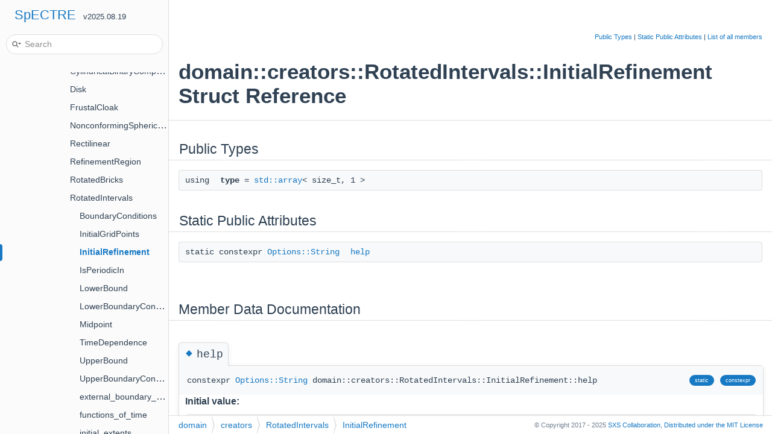

--- FILE ---
content_type: text/html; charset=utf-8
request_url: https://spectre-code.org/structdomain_1_1creators_1_1RotatedIntervals_1_1InitialRefinement.html
body_size: 2490
content:
<!-- HTML header for doxygen 1.9.1-->
<!DOCTYPE html PUBLIC "-//W3C//DTD XHTML 1.0 Transitional//EN" "https://www.w3.org/TR/xhtml1/DTD/xhtml1-transitional.dtd">
<html xmlns="http://www.w3.org/1999/xhtml">
  <head>
    <meta http-equiv="Content-Type" content="text/xhtml;charset=UTF-8"/>
    <meta http-equiv="X-UA-Compatible" content="IE=9"/>
    <meta name="viewport" content="width=device-width, initial-scale=1"/>
    <meta name="author" content="SXS Collaboration">
    <meta name="generator" content="Doxygen 1.9.3"/>
  <title>SpECTRE: domain::creators::RotatedIntervals::InitialRefinement Struct Reference</title>
  <link href="tabs.css" rel="stylesheet" type="text/css"/>
  <script type="text/javascript" src="jquery.js"></script>
  <script type="text/javascript" src="dynsections.js"></script>
  <link href="navtree.css" rel="stylesheet" type="text/css"/>
<script type="text/javascript" src="resize.js"></script>
<script type="text/javascript" src="navtreedata.js"></script>
<script type="text/javascript" src="navtree.js"></script>
  <link href="search/search.css" rel="stylesheet" type="text/css"/>
<script type="text/javascript" src="search/searchdata.js"></script>
<script type="text/javascript" src="search/search.js"></script>
  <script type="text/x-mathjax-config">
MathJax.Hub.Config({
  extensions: ["tex2jax.js"],
  jax: ["input/TeX","output/HTML-CSS"],
});
</script>
<script type="text/javascript" async="async" src="./MathJax.js"></script>
  <link href="octicons.css" rel="stylesheet">
  <link href="doxygen.css" rel="stylesheet" type="text/css" />
  <link rel="apple-touch-icon" sizes="180x180" href="apple-touch-icon.png">
  <link rel="icon" type="image/png" sizes="32x32" href="favicon-32x32.png">
  <link rel="icon" type="image/png" sizes="16x16" href="favicon-16x16.png">
  <link rel="mask-icon" href="safari-pinned-tab.svg">
  <link href="doxygen-awesome.css" rel="stylesheet" type="text/css"/>
<link href="doxygen-awesome-sidebar-only.css" rel="stylesheet" type="text/css"/>
<link href="custom.css" rel="stylesheet" type="text/css"/>
  <script src="https://unpkg.com/@popperjs/core@2"></script>
  <script src="https://unpkg.com/tippy.js@6"></script>
  <script type="text/javascript" src="spectre.js"></script>
  <script type="text/javascript" src="doxygen-awesome-fragment-copy-button.js"></script>
  <script type="text/javascript" src="doxygen-awesome-interactive-toc.js"></script>
  <script type="text/javascript" src="doxygen-awesome-paragraph-link.js"></script>
  <script type="text/javascript">
    DoxygenAwesomeFragmentCopyButton.init()
    DoxygenAwesomeInteractiveToc.init()
    DoxygenAwesomeParagraphLink.init()
  </script>
  </head>
  <body>
  <div id="top"><!-- do not remove this div, it is closed by doxygen! -->
  <div id="titlearea">
    <table cellspacing="0" cellpadding="0">
      <tbody>
        <tr style="height: 56px;">
          <td id="projectalign" style="padding-left: 0.5em;">
            <div id="projectname">
              <a href="index.html">SpECTRE</a>
              &#160;<span id="projectnumber">v2025.08.19</span>
            </div>
          </td>
        </tr>
      </tbody>
    </table>
  </div>
  <!-- end header part -->
<!-- Generated by Doxygen 1.9.3 -->
<script type="text/javascript">
/* @license magnet:?xt=urn:btih:d3d9a9a6595521f9666a5e94cc830dab83b65699&amp;dn=expat.txt MIT */
var searchBox = new SearchBox("searchBox", "search",'Search','.html');
/* @license-end */
</script>
<script type="text/javascript" src="menudata.js"></script>
<script type="text/javascript" src="menu.js"></script>
<script type="text/javascript">
/* @license magnet:?xt=urn:btih:d3d9a9a6595521f9666a5e94cc830dab83b65699&amp;dn=expat.txt MIT */
$(function() {
  initMenu('',true,false,'search.php','Search');
  $(document).ready(function() { init_search(); });
});
/* @license-end */
</script>
<div id="main-nav"></div>
</div><!-- top -->
<div id="side-nav" class="ui-resizable side-nav-resizable">
  <div id="nav-tree">
    <div id="nav-tree-contents">
      <div id="nav-sync" class="sync"></div>
    </div>
  </div>
  <div id="splitbar" style="-moz-user-select:none;" 
       class="ui-resizable-handle">
  </div>
</div>
<script type="text/javascript">
/* @license magnet:?xt=urn:btih:d3d9a9a6595521f9666a5e94cc830dab83b65699&amp;dn=expat.txt MIT */
$(document).ready(function(){initNavTree('structdomain_1_1creators_1_1RotatedIntervals_1_1InitialRefinement.html',''); initResizable(); });
/* @license-end */
</script>
<div id="doc-content">
<!-- window showing the filter options -->
<div id="MSearchSelectWindow"
     onmouseover="return searchBox.OnSearchSelectShow()"
     onmouseout="return searchBox.OnSearchSelectHide()"
     onkeydown="return searchBox.OnSearchSelectKey(event)">
</div>

<!-- iframe showing the search results (closed by default) -->
<div id="MSearchResultsWindow">
<iframe src="javascript:void(0)" frameborder="0" 
        name="MSearchResults" id="MSearchResults">
</iframe>
</div>

<div class="header">
  <div class="summary">
<a href="#pub-types">Public Types</a> &#124;
<a href="#pub-static-attribs">Static Public Attributes</a> &#124;
<a href="structdomain_1_1creators_1_1RotatedIntervals_1_1InitialRefinement-members.html">List of all members</a>  </div>
  <div class="headertitle"><div class="title">domain::creators::RotatedIntervals::InitialRefinement Struct Reference</div></div>
</div><!--header-->
<div class="contents">
<table class="memberdecls">
<tr class="heading"><td colspan="2"><h2 class="groupheader"><a id="pub-types" name="pub-types"></a>
Public Types</h2></td></tr>
<tr class="memitem:a9ebc790885e9f7bf23cb4820d6ea0fcc"><td class="memItemLeft" align="right" valign="top"><a id="a9ebc790885e9f7bf23cb4820d6ea0fcc" name="a9ebc790885e9f7bf23cb4820d6ea0fcc"></a>
using&#160;</td><td class="memItemRight" valign="bottom"><b>type</b> = <a class="elRef" href="http://en.cppreference.com/w/cpp/container/array.html">std::array</a>&lt; size_t, 1 &gt;</td></tr>
<tr class="separator:a9ebc790885e9f7bf23cb4820d6ea0fcc"><td class="memSeparator" colspan="2">&#160;</td></tr>
</table><table class="memberdecls">
<tr class="heading"><td colspan="2"><h2 class="groupheader"><a id="pub-static-attribs" name="pub-static-attribs"></a>
Static Public Attributes</h2></td></tr>
<tr class="memitem:adde36173cc38063c22f76f3ff7bed681"><td class="memItemLeft" align="right" valign="top">static constexpr <a class="el" href="namespaceOptions.html#aa61c7f41f21afa7646811456f673be89">Options::String</a>&#160;</td><td class="memItemRight" valign="bottom"><a class="el" href="structdomain_1_1creators_1_1RotatedIntervals_1_1InitialRefinement.html#adde36173cc38063c22f76f3ff7bed681">help</a></td></tr>
<tr class="separator:adde36173cc38063c22f76f3ff7bed681"><td class="memSeparator" colspan="2">&#160;</td></tr>
</table>
<h2 class="groupheader">Member Data Documentation</h2>
<a id="adde36173cc38063c22f76f3ff7bed681" name="adde36173cc38063c22f76f3ff7bed681"></a>
<h2 class="memtitle"><span class="permalink"><a href="#adde36173cc38063c22f76f3ff7bed681">&#9670;&nbsp;</a></span>help</h2>

<div class="memitem">
<div class="memproto">
<table class="mlabels">
  <tr>
  <td class="mlabels-left">
      <table class="memname">
        <tr>
          <td class="memname">constexpr <a class="el" href="namespaceOptions.html#aa61c7f41f21afa7646811456f673be89">Options::String</a> domain::creators::RotatedIntervals::InitialRefinement::help</td>
        </tr>
      </table>
  </td>
  <td class="mlabels-right">
<span class="mlabels"><span class="mlabel">static</span><span class="mlabel">constexpr</span></span>  </td>
  </tr>
</table>
</div><div class="memdoc">
<b>Initial value:</b><div class="fragment"><div class="line">= {</div>
<div class="line">        <span class="stringliteral">&quot;Initial refinement level in [x].&quot;</span>}</div>
</div><!-- fragment -->
</div>
</div>
<hr/>The documentation for this struct was generated from the following file:<ul>
<li>src/Domain/Creators/RotatedIntervals.hpp</li>
</ul>
</div><!-- contents -->
</div><!-- doc-content -->
<!-- HTML footer for doxygen 1.9.1-->
<!-- start footer part -->
<div id="nav-path" class="navpath"><!-- id is needed for treeview function! -->
  <ul>
    <li class="navelem"><a class="el" href="namespacedomain.html">domain</a></li><li class="navelem"><a class="el" href="namespacedomain_1_1creators.html">creators</a></li><li class="navelem"><a class="el" href="classdomain_1_1creators_1_1RotatedIntervals.html">RotatedIntervals</a></li><li class="navelem"><a class="el" href="structdomain_1_1creators_1_1RotatedIntervals_1_1InitialRefinement.html">InitialRefinement</a></li>
    <li class="footer">
    &copy; Copyright 2017 - 2025
    <a href="https://black-holes.org">SXS Collaboration</a>,
    <a href="LICENSE.txt" target="_blank">
    <span class="hidden-xs">Distributed under the</span>
    MIT License</a>
  </ul>
</div>
</body>
</html>


--- FILE ---
content_type: text/css; charset=utf-8
request_url: https://spectre-code.org/custom.css
body_size: -255
content:
/**
Distributed under the MIT License.
See LICENSE.txt for details.
*/

html {
    /* This width must correspond to Doxygen's `TREEVIEW_WIDTH` */
    --side-nav-fixed-width: 280px;
}

#nav-sync {
    display: none;
}


--- FILE ---
content_type: application/javascript; charset=utf-8
request_url: https://spectre-code.org/spectre.js
body_size: 804
content:
// Distributed under the MIT License.
// See LICENSE.txt for details.

window.onload = function(){

    // Hide type alias RHS that refers to a metafunction result in a (*_)detail namespace
    $("body").children().
    find("td.memItemRight, td.memTemplItemRight, td.memname").each(function () {
        $(this).html( $(this).html().replace(/( =[ ]+)[typedef ]*typename [A-Za-z0-9]*[_]?detail[s]?::[A-Za-z0-9\-_\.&;<> /;:\"=,#]+::[A-Za-z0-9_]+/g,
            "$1implementation defined") );
    });

    // Hide type alias RHS that refers to a type in a (*_)detail namespace
    // Also remove ... = decltype(something(_detail)::)
    $("body").children().find("td.memItemRight, td.memTemplItemRight, td.memname").each(function () {
        $(this).html( $(this).html().replace(/( =[ ]+)[typedef ]*[A-Za-z0-9\(]*[_]?detail[s]?::[A-Za-z0-9\-_\.&;<> /;:\"=,#\(\)]+/g,
            "$1implementation defined") );
    });

    // Hide unnamed template parameters: , typename = void
    // Not applied to div.memitem because that causes problems with rendering
    // MathJAX
    $("body").children().find("td.memItemRight, td.memTemplItemRight").each(function () {
        $(this).html( $(this).html().replace(/(template[&lt; ]+.*)(,[ ]*typename[ ]*=[ ]*void[ ]*)+/g,
            "$1") );
    });
    $("body").children().find("td.memItemRight, td.memTemplItemRight, div.title").each(function () {
        $(this).html( $(this).html().replace(/(&lt;[A-Za-z0-9 ,]+.*)(,[ ]*typename[ ]*&gt;)+/g,
            "$1&gt;") );
    });

    // Hide SFINAE in template parameters
    $("body").children().find("td.memTemplParams, div.memtemplate").each(function () {
        $(this).html( $(this).html().replace(/(template[A-Za-z0-9&;,\.=\(\) _]+)(,[ ]+typename[ ]+=[ ]+typename[ ]+std::enable_if.*::type)+/g,
            "$1") );

    });

    $("body").children().find("td.memTemplParams, div.memtemplate").each(function () {
        $(this).html( $(this).html().replace(/(template[A-Za-z0-9&;,\.=\(\) _]+)(,[ ]+typename[ ]+std::enable_if.*)+&gt;/g,
            "$1&gt;") );

    });

    // Hide enable_if_t for SFINAE
    $("body").children().find("td.memTemplParams, div.memtemplate").each(function () {
        $(this).html( $(this).html()
            .replace(/(template[A-Za-z0-9&;,\.=\(\) _]+)(,[ ]+std::enable_if_t.*)+&gt;/g,
                "$1&gt;") );

    });

    // Hide metafunctions that use only the template metaprogramming libraries
    $("body").children().find("td.memItemRight, td.memTemplItemRight").each(function () {
        $(this).html( $(this).html().replace(/( =[ ]+).*tmpl::(?!list\b).*/g,
            "$1implementation defined") );
    });

    // Italicize "implementation defined"
    // Not applied to div.memitem because that causes problems with rendering
    // MathJAX
    $("body").children().find("td.memItemRight, td.memTemplItemRight").each(function () {
        $(this).html( $(this).html().replace(/implementation defined/g,
            "implementation defined".italics()) );
    });

    // Show popovers for references
    $("body").children().find('a[href*="citelist.html#CITEREF_"]').each(function () {
        var tooltip_base = this;
        // Get the reference id, e.g. `CITEREF_Kopriva`. This is the one used as
        // anchor on the bibliography page.
        var ref_id = $(this).attr('href').match(/CITEREF_(.*)/)[0];
        // Backslashify colons, which indicate CSS pseudo-selectors
        ref_id = ref_id.replaceAll(":", "\\:");
        // Load the bibliography page to retrieve the reference data as nicely
        // formatted HTML.
        // This does not work locally because it is forbidden to access files,
        // so just spin up a web server in the `html` directory with
        // `python3 -m http.server` to enable this functionality
        $.get('citelist.html', function(data) {
            // Filter the bibliography data for this particular reference
            var ref_html = $('<citelist>').append($.parseHTML(data))
                .find('#' + ref_id)
                .parent()
                .next()
                .find('p.startdd')
                .html();
            // Show the reference in a tooltip
            tippy(tooltip_base, {
                content: ref_html,
                allowHTML: true,
                interactive: true,
            });
        }, 'html');
    });
};


--- FILE ---
content_type: application/javascript; charset=utf-8
request_url: https://spectre-code.org/search/searchdata.js
body_size: -43
content:
var indexSectionsWithContent =
{
  0: "%abcdefghijklmnopqrstuvwxyz~",
  1: "abcdefghijklmnopqrstuvwxyz",
  2: "abcdefghilmnoprstvxy",
  3: "abcdefilmnoqrstuv",
  4: "abcdefghijklmnopqrstuvwxyz~",
  5: "abcdefghilmnopqrstuvx",
  6: "abcdefghijklmnoprstuvwx",
  7: "abcdefgimopqrstuvw",
  8: "abcdefhijklmnoprstuvw",
  9: "cgio",
  10: "abcdefghilmnopstuv",
  11: "%abcdegimnoprstuvw",
  12: "dp"
};

var indexSectionNames =
{
  0: "all",
  1: "classes",
  2: "namespaces",
  3: "files",
  4: "functions",
  5: "variables",
  6: "typedefs",
  7: "enums",
  8: "enumvalues",
  9: "related",
  10: "groups",
  11: "pages",
  12: "concepts"
};

var indexSectionLabels =
{
  0: "All",
  1: "Classes",
  2: "Namespaces",
  3: "Files",
  4: "Functions",
  5: "Variables",
  6: "Typedefs",
  7: "Enumerations",
  8: "Enumerator",
  9: "Friends",
  10: "Modules",
  11: "Pages",
  12: "Concepts"
};



--- FILE ---
content_type: application/javascript; charset=utf-8
request_url: https://spectre-code.org/navtreedata.js
body_size: 2903
content:
/*
 @licstart  The following is the entire license notice for the JavaScript code in this file.

 The MIT License (MIT)

 Copyright (C) 1997-2020 by Dimitri van Heesch

 Permission is hereby granted, free of charge, to any person obtaining a copy of this software
 and associated documentation files (the "Software"), to deal in the Software without restriction,
 including without limitation the rights to use, copy, modify, merge, publish, distribute,
 sublicense, and/or sell copies of the Software, and to permit persons to whom the Software is
 furnished to do so, subject to the following conditions:

 The above copyright notice and this permission notice shall be included in all copies or
 substantial portions of the Software.

 THE SOFTWARE IS PROVIDED "AS IS", WITHOUT WARRANTY OF ANY KIND, EXPRESS OR IMPLIED, INCLUDING
 BUT NOT LIMITED TO THE WARRANTIES OF MERCHANTABILITY, FITNESS FOR A PARTICULAR PURPOSE AND
 NONINFRINGEMENT. IN NO EVENT SHALL THE AUTHORS OR COPYRIGHT HOLDERS BE LIABLE FOR ANY CLAIM,
 DAMAGES OR OTHER LIABILITY, WHETHER IN AN ACTION OF CONTRACT, TORT OR OTHERWISE, ARISING FROM,
 OUT OF OR IN CONNECTION WITH THE SOFTWARE OR THE USE OR OTHER DEALINGS IN THE SOFTWARE.

 @licend  The above is the entire license notice for the JavaScript code in this file
*/
var NAVTREE =
[
  [ "SpECTRE", "index.html", [
    [ "Introduction", "index.html", [
      [ "What is SpECTRE?", "index.html#intro_sec", [
        [ "Gallery", "index.html#autotoc_md245", null ],
        [ "Citing SpECTRE", "index.html#autotoc_md246", null ],
        [ "Navigating the Documentation", "index.html#navigate_documentation_sec", null ],
        [ "Logos and visuals", "index.html#logos_and_visuals", null ]
      ] ]
    ] ],
    [ "Installation", "installation.html", "installation" ],
    [ "User Tutorials", "tutorials.html", "tutorials" ],
    [ "Examples", "examples.html", "examples" ],
    [ "Contributing to SpECTRE", "contributing_index.html", "contributing_index" ],
    [ "Developer Guides", "dev_guide.html", "dev_guide" ],
    [ "Gallery", "gallery.html", [
      [ "Binary black hole mergers", "gallery.html#gallery_bbh", null ],
      [ "Binary black hole initial data", "gallery.html#autotoc_md223", null ],
      [ "Cauchy-characteristic evolution (CCE)", "gallery.html#gallery_cce", null ],
      [ "Binary neutron star mergers", "gallery.html#autotoc_md224", null ],
      [ "Curved and moving meshes with control systems", "gallery.html#autotoc_md225", null ],
      [ "Adaptive mesh refinement", "gallery.html#autotoc_md226", null ],
      [ "DG-FD hybrid method", "gallery.html#gallery_dgfd", null ],
      [ "Binary black holes in scalar Gauss-Bonnet gravity", "gallery.html#autotoc_md227", null ],
      [ "Thermal noise in gravitational wave detectors", "gallery.html#autotoc_md228", null ]
    ] ],
    [ "Publication policies", "publication_policies.html", [
      [ "Citing SpECTRE", "publication_policies.html#citing", null ],
      [ "Policies that apply to SXS publications", "publication_policies.html#sxs_publication_policies", [
        [ "Guidelines for SXS paper authors", "publication_policies.html#autotoc_md229", null ]
      ] ],
      [ "Guidelines to decide who has authorship rights on SXS science papers that use SpECTRE", "publication_policies.html#autotoc_md230", null ]
    ] ],
    [ "Changelog", "changelog.html", [
      [ "Upgrade instructions", "changelog.html#autotoc_md231", null ],
      [ "Merged pull-requests (150)", "changelog.html#autotoc_md232", null ]
    ] ],
    [ "Bibliography", "citelist.html", null ],
    [ "GitHub repository", "^https://github.com/sxs-collaboration/spectre", null ],
    [ "Code reference", "usergroup0.html", [
      [ "Topics", "modules.html", "modules" ],
      [ "Namespace List", "namespaces.html", [
        [ "Namespace List", "namespaces.html", "namespaces_dup" ]
      ] ],
      [ "Class List", "annotated.html", [
        [ "Class List", "annotated.html", "annotated_dup" ],
        [ "Class Index", "classes.html", null ]
      ] ]
    ] ],
    [ "Python interface", "py/index.html", null ]
  ] ]
];

var NAVTREEINDEX =
[
"ParallelInfoExecutablePage.html",
"classAlgorithmNodegroup.html",
"classCurvedScalarWave_1_1AnalyticData_1_1ZerothOrderPuncture.html",
"classEquationsOfState_1_1EquationOfState_3_01IsRelativistic_00_013_01_4.html",
"classGrSelfForce_1_1BoundaryConditions_1_1Angular.html",
"classNewtonianEuler_1_1subcell_1_1TciOnFdGrid.html",
"classParticles_1_1MonteCarlo_1_1MonteCarloOptions.html",
"classSlab.html",
"classTimeStepper.html",
"classXcts_1_1Solutions_1_1ConstantDensityStar.html#ae526335bd054abed3ba96eace01ac197",
"classdomain_1_1CoordinateMap.html#a4c956fa82ad39e6dcca9dd82f90b8746",
"classdomain_1_1FunctionsOfTime_1_1QuaternionFunctionOfTime.html#a8802a18d1acefcae70fdaee010e4959f",
"classdomain_1_1creators_1_1time__dependence_1_1Shape.html#a675ccde83b9b01bcc177abaaabae9dac",
"classgr_1_1Solutions_1_1HarmonicSchwarzschild_1_1IntermediateComputer.html#a815bb4b0b8734f2002b042bf1694f69e",
"classgrmhd_1_1AnalyticData_1_1OrszagTangVortex.html#a45b9dc8bc5c503f8e4e20b42cdfacbf4",
"classh5_1_1EosTable.html#ad510d70653d7444535b204e0a0fd52cd",
"classvariants_1_1TaggedVariant.html#ae4667223bb49c484ec67c9edd0947183",
"group__CharmExtensionsGroup.html#gaf5d199682fd0cffad8c8555ef6b878ee",
"group__ErrorHandlingGroup.html#ga1d27028c1827976007fe9d29ad3a2f66",
"group__NumericalAlgorithmsGroup.html#ga3fbf43406503eadd7923a7273a0820f0",
"group__SwshGroup.html#ga773b3fd8f7e1fdd2769422bb12dc09a4",
"group__UtilitiesGroup.html#ga06908ed84b351c57a03ddea7a70c52d8",
"namespaceBurgers_1_1BoundaryConditions.html",
"namespaceLinearSolver_1_1Schwarz.html",
"namespaceSpectral.html#a591b528982971725adfc34b98b0b9114",
"namespaceamr_1_1Criteria.html#a3af9b1f34d3f8693c5cc39af8ca22c27",
"namespacefd.html#a2a36d0d804e3d858bad3165ab079a5c4",
"namespaceintegration.html#af2557eedbb011456de1cfb72c80f7890a328d248c66651ffeb8fe66d208bf908a",
"structActions_1_1RandomizeVariables_1_1RandomParameters.html",
"structCce_1_1GaugeUpdateOmega.html",
"structCce_1_1Solutions_1_1BouncingBlackHole_1_1ExtractionRadius.html",
"structCce_1_1Tags_1_1CauchyGaugeOmega.html",
"structCcz4_1_1Tags_1_1ATildeTimesFieldB.html",
"structCurvedScalarWave_1_1NumericInitialData_1_1Variables.html",
"structElasticity_1_1FirstOrderSystem.html",
"structForceFree_1_1Tags_1_1KappaPsi.html",
"structLinearSolverAlgorithmTestHelpers_1_1OptionTags_1_1ExpectedResult.html",
"structMakeWithValueImpls_1_1MakeWithValueImpl_3_01LinearSolver_1_1Schwarz_1_1ElementCenteredSubdff03bdabdda2a4b9f257119a3915de53.html",
"structNonlinearSolver_1_1Tags_1_1ResidualCompute.html",
"structParallel_1_1Section.html#a2d631ce86b4515b2b64770681d7fc591",
"structPoisson_1_1BoundaryConditions_1_1Robin_1_1Constant.html",
"structScalarSelfForce_1_1AnalyticData_1_1CircularOrbit_1_1HyperboloidalSlicingTransitions.html",
"structSpectral_1_1Swsh_1_1OptionTags_1_1NumberOfRadialPoints.html",
"structTestHelpers_1_1LinearSolver_1_1multigrid_1_1SolveDirectly.html",
"structTriggers_1_1SlabCompares_1_1Comparison.html",
"structah_1_1Tags_1_1CurrentTime.html",
"structblaze_1_1MapTrait_3_01ModalVector_00_01Operator_01_4.html",
"structcontrol__system_1_1Tags_1_1ControlError.html",
"structdb_1_1is__tag.html",
"structdomain_1_1creators_1_1AlignedLattice_1_1IsPeriodicIn.html",
"structdomain_1_1creators_1_1RotatedIntervals_1_1UpperBoundaryCondition.html",
"structdomain_1_1creators_1_1time__dependent__options_1_1ShapeMapOptions_1_1LMax.html",
"structevolution_1_1dg_1_1MortarData.html",
"structfuncl_1_1Exp2.html",
"structgh_1_1gauges_1_1DampedHarmonic_1_1Exponents.html",
"structgr_1_1Tags_1_1WeylElectric.html",
"structgrmhd_1_1AnalyticData_1_1SpecInitialData_1_1ElectronFraction.html",
"structgrmhd_1_1ValenciaDivClean_1_1Tags_1_1TildeD.html",
"structimex_1_1protocols_1_1ImexSystem_1_1test_1_1sector__tensors.html",
"structintrp_1_1callbacks_1_1ObserveCenters.html",
"structtenex_1_1AddSub_3_01T1_00_01T2_00_01ArgsList1_3_01Args1_8_8_8_01_4_00_01ArgsList2_3_01Args2_8_8_8_01_4_00_01Sign_01_4.html#a55c98a13788318b762e37e0bdf69cbd6",
"structylm_1_1Tags_1_1OneOverOneFormMagnitude.html",
""
];

var SYNCONMSG = 'click to disable panel synchronisation';
var SYNCOFFMSG = 'click to enable panel synchronisation';

--- FILE ---
content_type: application/javascript; charset=utf-8
request_url: https://spectre-code.org/annotated_dup.js
body_size: 51840
content:
var annotated_dup =
[
    [ "Actions", "namespaceActions.html", [
      [ "ChangeSlabSize", "structActions_1_1ChangeSlabSize.html", null ],
      [ "Goto", "structActions_1_1Goto.html", null ],
      [ "Label", "structActions_1_1Label.html", null ],
      [ "MutateApply", "structActions_1_1MutateApply.html", null ],
      [ "RandomizeVariables", "structActions_1_1RandomizeVariables.html", "structActions_1_1RandomizeVariables" ],
      [ "RunEventsOnFailure", "structActions_1_1RunEventsOnFailure.html", null ],
      [ "SetData", "structActions_1_1SetData.html", null ],
      [ "UpdateConservatives", "structActions_1_1UpdateConservatives.html", null ],
      [ "UpdateMessageQueue", "structActions_1_1UpdateMessageQueue.html", null ],
      [ "UpdatePrimitives", "structActions_1_1UpdatePrimitives.html", null ]
    ] ],
    [ "ActionTesting", "namespaceActionTesting.html", [
      [ "GlobalCoreId", "structActionTesting_1_1GlobalCoreId.html", null ],
      [ "InitializeDataBox< tmpl::list< SimpleTags... >, ComputeTagsList >", "structActionTesting_1_1InitializeDataBox_3_01tmpl_1_1list_3_01SimpleTags_8_8_8_01_4_00_01ComputeTagsList_01_4.html", null ],
      [ "LocalCoreId", "structActionTesting_1_1LocalCoreId.html", null ],
      [ "MockArrayChare", "structActionTesting_1_1MockArrayChare.html", null ],
      [ "MockDistributedObject", "classActionTesting_1_1MockDistributedObject.html", "classActionTesting_1_1MockDistributedObject" ],
      [ "MockGroupChare", "structActionTesting_1_1MockGroupChare.html", null ],
      [ "MockNodeGroupChare", "structActionTesting_1_1MockNodeGroupChare.html", null ],
      [ "MockRuntimeSystem", "classActionTesting_1_1MockRuntimeSystem.html", "classActionTesting_1_1MockRuntimeSystem" ],
      [ "MockSingletonChare", "structActionTesting_1_1MockSingletonChare.html", null ],
      [ "NodeId", "structActionTesting_1_1NodeId.html", null ]
    ] ],
    [ "ah", "namespaceah.html", [
      [ "Actions", null, [
        [ "PrintDeadlockAnalysis", "structah_1_1Actions_1_1PrintDeadlockAnalysis.html", null ]
      ] ],
      [ "callbacks", "namespaceah_1_1callbacks.html", [
        [ "FailedHorizonFind", "structah_1_1callbacks_1_1FailedHorizonFind.html", null ],
        [ "ObserveCenters", "structah_1_1callbacks_1_1ObserveCenters.html", null ],
        [ "ObserveTimeSeriesOnHorizon", "structah_1_1callbacks_1_1ObserveTimeSeriesOnHorizon.html", null ],
        [ "SendDependencyToObserverWriter", "structah_1_1callbacks_1_1SendDependencyToObserverWriter.html", null ]
      ] ],
      [ "Criteria", "namespaceah_1_1Criteria.html", [
        [ "OptionTags", "namespaceah_1_1Criteria_1_1OptionTags.html", [
          [ "Criteria", "structah_1_1Criteria_1_1OptionTags_1_1Criteria.html", null ]
        ] ],
        [ "Tags", "namespaceah_1_1Criteria_1_1Tags.html", [
          [ "Criteria", "structah_1_1Criteria_1_1Tags_1_1Criteria.html", null ]
        ] ],
        [ "IncreaseResolution", "classah_1_1Criteria_1_1IncreaseResolution.html", null ],
        [ "Residual", "classah_1_1Criteria_1_1Residual.html", "classah_1_1Criteria_1_1Residual" ],
        [ "Shape", "classah_1_1Criteria_1_1Shape.html", "classah_1_1Criteria_1_1Shape" ]
      ] ],
      [ "Events", null, [
        [ "FindApparentHorizon", "classah_1_1Events_1_1FindApparentHorizon.html", "classah_1_1Events_1_1FindApparentHorizon" ],
        [ "FindCommonHorizon", "classah_1_1Events_1_1FindCommonHorizon.html", null ],
        [ "FindCommonHorizon< HorizonMetavars, tmpl::list< Tensors... >, tmpl::list< NonTensorComputeTags... > >", "classah_1_1Events_1_1FindCommonHorizon_3_01HorizonMetavars_00_01tmpl_1_1list_3_01Tensors_8_8_8_08e81b4bd038b314e699d9518965f9582.html", "classah_1_1Events_1_1FindCommonHorizon_3_01HorizonMetavars_00_01tmpl_1_1list_3_01Tensors_8_8_8_08e81b4bd038b314e699d9518965f9582" ]
      ] ],
      [ "OptionHolders", null, [
        [ "ApparentHorizon", "structah_1_1OptionHolders_1_1ApparentHorizon.html", "structah_1_1OptionHolders_1_1ApparentHorizon" ]
      ] ],
      [ "OptionTags", null, [
        [ "ApparentHorizon", "structah_1_1OptionTags_1_1ApparentHorizon.html", null ],
        [ "ApparentHorizonGroup", "structah_1_1OptionTags_1_1ApparentHorizonGroup.html", null ],
        [ "ApparentHorizonOptions", "structah_1_1OptionTags_1_1ApparentHorizonOptions.html", null ],
        [ "LMax", "structah_1_1OptionTags_1_1LMax.html", null ]
      ] ],
      [ "protocols", null, [
        [ "Callback", "structah_1_1protocols_1_1Callback.html", [
          [ "test", "structah_1_1protocols_1_1Callback_1_1test.html", null ]
        ] ],
        [ "HorizonMetavars", "structah_1_1protocols_1_1HorizonMetavars.html", [
          [ "test", "structah_1_1protocols_1_1HorizonMetavars_1_1test.html", null ]
        ] ]
      ] ],
      [ "Storage", null, [
        [ "Iteration", "structah_1_1Storage_1_1Iteration.html", "structah_1_1Storage_1_1Iteration" ],
        [ "LockedPreviousSurface", "structah_1_1Storage_1_1LockedPreviousSurface.html", null ],
        [ "PreviousSurface", "structah_1_1Storage_1_1PreviousSurface.html", null ],
        [ "SingleTimeStorage", "structah_1_1Storage_1_1SingleTimeStorage.html", "structah_1_1Storage_1_1SingleTimeStorage" ],
        [ "VolumeVariables", "structah_1_1Storage_1_1VolumeVariables.html", "structah_1_1Storage_1_1VolumeVariables" ]
      ] ],
      [ "Tags", "namespaceah_1_1Tags.html", [
        [ "ApparentHorizon", "structah_1_1Tags_1_1ApparentHorizon.html", null ],
        [ "ApparentHorizonOptions", "structah_1_1Tags_1_1ApparentHorizonOptions.html", null ],
        [ "BlockSearchOrder", "structah_1_1Tags_1_1BlockSearchOrder.html", null ],
        [ "BlocksForHorizonFind", "structah_1_1Tags_1_1BlocksForHorizonFind.html", null ],
        [ "BlocksForInterpolation", "structah_1_1Tags_1_1BlocksForInterpolation.html", null ],
        [ "CompletedTimes", "structah_1_1Tags_1_1CompletedTimes.html", null ],
        [ "CurrentResolutionL", "structah_1_1Tags_1_1CurrentResolutionL.html", null ],
        [ "CurrentTime", "structah_1_1Tags_1_1CurrentTime.html", null ],
        [ "Dependency", "structah_1_1Tags_1_1Dependency.html", null ],
        [ "FailedInterpolationIterations", "structah_1_1Tags_1_1FailedInterpolationIterations.html", null ],
        [ "FastFlow", "structah_1_1Tags_1_1FastFlow.html", null ],
        [ "LMax", "structah_1_1Tags_1_1LMax.html", null ],
        [ "ObservationTime", "structah_1_1Tags_1_1ObservationTime.html", null ],
        [ "ObservationTimeCompute", "structah_1_1Tags_1_1ObservationTimeCompute.html", null ],
        [ "ObserveCenters", "structah_1_1Tags_1_1ObserveCenters.html", null ],
        [ "PendingTimes", "structah_1_1Tags_1_1PendingTimes.html", null ],
        [ "PreviousIterationStrahlkorper", "structah_1_1Tags_1_1PreviousIterationStrahlkorper.html", null ],
        [ "PreviousSurface", "structah_1_1Tags_1_1PreviousSurface.html", null ],
        [ "PreviousSurfaces", "structah_1_1Tags_1_1PreviousSurfaces.html", null ],
        [ "Storage", "structah_1_1Tags_1_1Storage.html", null ],
        [ "Verbosity", "structah_1_1Tags_1_1Verbosity.html", null ]
      ] ],
      [ "TargetPoints", null, [
        [ "ApparentHorizon", "structah_1_1TargetPoints_1_1ApparentHorizon.html", null ]
      ] ],
      [ "Component", "structah_1_1Component.html", null ],
      [ "ComputeExcisionBoundaryVolumeQuantities", "structah_1_1ComputeExcisionBoundaryVolumeQuantities.html", null ],
      [ "ComputeHorizonVolumeQuantities", "structah_1_1ComputeHorizonVolumeQuantities.html", null ],
      [ "Criterion", "classah_1_1Criterion.html", "classah_1_1Criterion" ],
      [ "FindApparentHorizon", "structah_1_1FindApparentHorizon.html", null ],
      [ "HorizonOptions", "structah_1_1HorizonOptions.html", "structah_1_1HorizonOptions" ],
      [ "Initialize", "structah_1_1Initialize.html", null ]
    ] ],
    [ "ah ", null, [
      [ "callbacks", null, [
        [ "ObserveFieldsOnHorizon", "structah_01_1_1callbacks_1_1ObserveFieldsOnHorizon.html", null ]
      ] ]
    ] ],
    [ "amr", "namespaceamr.html", [
      [ "Actions", "namespaceamr_1_1Actions.html", [
        [ "AdjustDomain", "structamr_1_1Actions_1_1AdjustDomain.html", null ],
        [ "CollectDataFromChildren", "structamr_1_1Actions_1_1CollectDataFromChildren.html", null ],
        [ "CreateChild", "structamr_1_1Actions_1_1CreateChild.html", null ],
        [ "CreateParent", "structamr_1_1Actions_1_1CreateParent.html", null ],
        [ "DestroyGrid", "structamr_1_1Actions_1_1DestroyGrid.html", null ],
        [ "EvaluateRefinementCriteria", "structamr_1_1Actions_1_1EvaluateRefinementCriteria.html", null ],
        [ "InitializeChild", "structamr_1_1Actions_1_1InitializeChild.html", null ],
        [ "InitializeElementsRegistration", "structamr_1_1Actions_1_1InitializeElementsRegistration.html", null ],
        [ "InitializeParent", "structamr_1_1Actions_1_1InitializeParent.html", null ],
        [ "RegisterElement", "structamr_1_1Actions_1_1RegisterElement.html", null ],
        [ "RegisterOrDeregisterElement", "structamr_1_1Actions_1_1RegisterOrDeregisterElement.html", null ],
        [ "RunAmrDiagnostics", "structamr_1_1Actions_1_1RunAmrDiagnostics.html", null ],
        [ "SendAmrDiagnostics", "structamr_1_1Actions_1_1SendAmrDiagnostics.html", null ],
        [ "SendDataToChildren", "structamr_1_1Actions_1_1SendDataToChildren.html", null ],
        [ "UpdateAmrDecision", "structamr_1_1Actions_1_1UpdateAmrDecision.html", null ],
        [ "UpdateSections", "structamr_1_1Actions_1_1UpdateSections.html", null ],
        [ "UpdateSectionsOnElement", "structamr_1_1Actions_1_1UpdateSectionsOnElement.html", null ]
      ] ],
      [ "Criteria", "namespaceamr_1_1Criteria.html", [
        [ "OptionTags", "namespaceamr_1_1Criteria_1_1OptionTags.html", [
          [ "Criteria", "structamr_1_1Criteria_1_1OptionTags_1_1Criteria.html", null ]
        ] ],
        [ "Tags", "namespaceamr_1_1Criteria_1_1Tags.html", [
          [ "Criteria", "structamr_1_1Criteria_1_1Tags_1_1Criteria.html", null ]
        ] ],
        [ "Constraints", "classamr_1_1Criteria_1_1Constraints.html", "classamr_1_1Criteria_1_1Constraints" ],
        [ "DriveToTarget", "classamr_1_1Criteria_1_1DriveToTarget.html", "classamr_1_1Criteria_1_1DriveToTarget" ],
        [ "IncreaseResolution", "classamr_1_1Criteria_1_1IncreaseResolution.html", null ],
        [ "Loehner", "classamr_1_1Criteria_1_1Loehner.html", "classamr_1_1Criteria_1_1Loehner" ],
        [ "Persson", "classamr_1_1Criteria_1_1Persson.html", "classamr_1_1Criteria_1_1Persson" ],
        [ "Random", "classamr_1_1Criteria_1_1Random.html", "classamr_1_1Criteria_1_1Random" ],
        [ "TruncationError", "classamr_1_1Criteria_1_1TruncationError.html", "classamr_1_1Criteria_1_1TruncationError" ]
      ] ],
      [ "Events", "namespaceamr_1_1Events.html", [
        [ "ObserveAmrCriteria", "classamr_1_1Events_1_1ObserveAmrCriteria.html", "classamr_1_1Events_1_1ObserveAmrCriteria" ],
        [ "ObserveAmrStats", "classamr_1_1Events_1_1ObserveAmrStats.html", "classamr_1_1Events_1_1ObserveAmrStats" ],
        [ "RefineMesh", "classamr_1_1Events_1_1RefineMesh.html", "classamr_1_1Events_1_1RefineMesh" ]
      ] ],
      [ "Initialization", "namespaceamr_1_1Initialization.html", [
        [ "Domain", "structamr_1_1Initialization_1_1Domain.html", null ],
        [ "Initialize", "structamr_1_1Initialization_1_1Initialize.html", null ]
      ] ],
      [ "OptionTags", "namespaceamr_1_1OptionTags.html", [
        [ "AmrBlocks", "structamr_1_1OptionTags_1_1AmrBlocks.html", "structamr_1_1OptionTags_1_1AmrBlocks" ],
        [ "AmrGroup", "structamr_1_1OptionTags_1_1AmrGroup.html", null ],
        [ "MaxCoarseLevels", "structamr_1_1OptionTags_1_1MaxCoarseLevels.html", null ],
        [ "Policies", "structamr_1_1OptionTags_1_1Policies.html", null ]
      ] ],
      [ "projectors", "namespaceamr_1_1projectors.html", [
        [ "CopyFromCreatorOrLeaveAsIs", "structamr_1_1projectors_1_1CopyFromCreatorOrLeaveAsIs.html", null ],
        [ "DefaultInitialize", "structamr_1_1projectors_1_1DefaultInitialize.html", null ],
        [ "ProjectTensors", "structamr_1_1projectors_1_1ProjectTensors.html", null ],
        [ "ProjectVariables", "structamr_1_1projectors_1_1ProjectVariables.html", null ]
      ] ],
      [ "protocols", "namespaceamr_1_1protocols.html", [
        [ "AmrMetavariables", "structamr_1_1protocols_1_1AmrMetavariables.html", [
          [ "test", "structamr_1_1protocols_1_1AmrMetavariables_1_1test.html", null ]
        ] ],
        [ "Projector", "structamr_1_1protocols_1_1Projector.html", [
          [ "test", "structamr_1_1protocols_1_1Projector_1_1test.html", null ]
        ] ]
      ] ],
      [ "Tags", "namespaceamr_1_1Tags.html", [
        [ "AllElementIds", "structamr_1_1Tags_1_1AllElementIds.html", null ],
        [ "AmrBlocks", "structamr_1_1Tags_1_1AmrBlocks.html", null ],
        [ "ChildIds", "structamr_1_1Tags_1_1ChildIds.html", null ],
        [ "GridIndex", "structamr_1_1Tags_1_1GridIndex.html", null ],
        [ "GridIndexObservationKeyCompute", "structamr_1_1Tags_1_1GridIndexObservationKeyCompute.html", null ],
        [ "Info", "structamr_1_1Tags_1_1Info.html", null ],
        [ "IsFinestGrid", "structamr_1_1Tags_1_1IsFinestGrid.html", null ],
        [ "IsFinestGridObservationKeyCompute", "structamr_1_1Tags_1_1IsFinestGridObservationKeyCompute.html", null ],
        [ "MaxCoarseLevels", "structamr_1_1Tags_1_1MaxCoarseLevels.html", null ],
        [ "NeighborInfo", "structamr_1_1Tags_1_1NeighborInfo.html", null ],
        [ "ParentId", "structamr_1_1Tags_1_1ParentId.html", null ],
        [ "ParentMesh", "structamr_1_1Tags_1_1ParentMesh.html", null ],
        [ "Policies", "structamr_1_1Tags_1_1Policies.html", null ]
      ] ],
      [ "Component", "structamr_1_1Component.html", null ],
      [ "Criterion", "classamr_1_1Criterion.html", "classamr_1_1Criterion" ],
      [ "Info", "structamr_1_1Info.html", "structamr_1_1Info" ],
      [ "Limits", "classamr_1_1Limits.html", "classamr_1_1Limits" ],
      [ "Policies", "classamr_1_1Policies.html", "classamr_1_1Policies" ]
    ] ],
    [ "blaze", "namespaceblaze.html", [
      [ "AddTrait< ComplexModalVector, ComplexModalVector >", "structblaze_1_1AddTrait_3_01ComplexModalVector_00_01ComplexModalVector_01_4.html", null ],
      [ "AddTrait< ModalVector, ModalVector >", "structblaze_1_1AddTrait_3_01ModalVector_00_01ModalVector_01_4.html", null ],
      [ "DivTrait< ComplexModalVector, double >", "structblaze_1_1DivTrait_3_01ComplexModalVector_00_01double_01_4.html", null ],
      [ "DivTrait< ModalVector, double >", "structblaze_1_1DivTrait_3_01ModalVector_00_01double_01_4.html", null ],
      [ "IntegerPow", "structblaze_1_1IntegerPow.html", null ],
      [ "MapTrait< ComplexDataVector, blaze::Abs >", "structblaze_1_1MapTrait_3_01ComplexDataVector_00_01blaze_1_1Abs_01_4.html", null ],
      [ "MapTrait< ComplexDataVector, blaze::Imag >", "structblaze_1_1MapTrait_3_01ComplexDataVector_00_01blaze_1_1Imag_01_4.html", null ],
      [ "MapTrait< ComplexDataVector, blaze::Real >", "structblaze_1_1MapTrait_3_01ComplexDataVector_00_01blaze_1_1Real_01_4.html", null ],
      [ "MapTrait< ComplexDataVector, blaze::SqrAbs >", "structblaze_1_1MapTrait_3_01ComplexDataVector_00_01blaze_1_1SqrAbs_01_4.html", null ],
      [ "MapTrait< ComplexDataVector, DataVector, Operator >", "structblaze_1_1MapTrait_3_01ComplexDataVector_00_01DataVector_00_01Operator_01_4.html", null ],
      [ "MapTrait< ComplexDiagonalModalOperator, blaze::Imag >", "structblaze_1_1MapTrait_3_01ComplexDiagonalModalOperator_00_01blaze_1_1Imag_01_4.html", null ],
      [ "MapTrait< ComplexDiagonalModalOperator, blaze::Real >", "structblaze_1_1MapTrait_3_01ComplexDiagonalModalOperator_00_01blaze_1_1Real_01_4.html", null ],
      [ "MapTrait< ComplexDiagonalModalOperator, ComplexDiagonalModalOperator, Operator >", "structblaze_1_1MapTrait_3_01ComplexDiagonalModalOperator_00_01ComplexDiagonalModalOperator_00_01Operator_01_4.html", null ],
      [ "MapTrait< ComplexDiagonalModalOperator, Operator >", "structblaze_1_1MapTrait_3_01ComplexDiagonalModalOperator_00_01Operator_01_4.html", null ],
      [ "MapTrait< ComplexModalVector, blaze::Abs >", "structblaze_1_1MapTrait_3_01ComplexModalVector_00_01blaze_1_1Abs_01_4.html", null ],
      [ "MapTrait< ComplexModalVector, blaze::Imag >", "structblaze_1_1MapTrait_3_01ComplexModalVector_00_01blaze_1_1Imag_01_4.html", null ],
      [ "MapTrait< ComplexModalVector, blaze::Real >", "structblaze_1_1MapTrait_3_01ComplexModalVector_00_01blaze_1_1Real_01_4.html", null ],
      [ "MapTrait< ComplexModalVector, blaze::SqrAbs >", "structblaze_1_1MapTrait_3_01ComplexModalVector_00_01blaze_1_1SqrAbs_01_4.html", null ],
      [ "MapTrait< ComplexModalVector, ComplexModalVector, Operator >", "structblaze_1_1MapTrait_3_01ComplexModalVector_00_01ComplexModalVector_00_01Operator_01_4.html", null ],
      [ "MapTrait< ComplexModalVector, Operator >", "structblaze_1_1MapTrait_3_01ComplexModalVector_00_01Operator_01_4.html", null ],
      [ "MapTrait< DataVector, blaze::Imag >", "structblaze_1_1MapTrait_3_01DataVector_00_01blaze_1_1Imag_01_4.html", null ],
      [ "MapTrait< DataVector, blaze::Real >", "structblaze_1_1MapTrait_3_01DataVector_00_01blaze_1_1Real_01_4.html", null ],
      [ "MapTrait< DataVector, ComplexDataVector, Operator >", "structblaze_1_1MapTrait_3_01DataVector_00_01ComplexDataVector_00_01Operator_01_4.html", null ],
      [ "MapTrait< DiagonalModalOperator, blaze::Imag >", "structblaze_1_1MapTrait_3_01DiagonalModalOperator_00_01blaze_1_1Imag_01_4.html", null ],
      [ "MapTrait< DiagonalModalOperator, blaze::Real >", "structblaze_1_1MapTrait_3_01DiagonalModalOperator_00_01blaze_1_1Real_01_4.html", null ],
      [ "MapTrait< DiagonalModalOperator, DiagonalModalOperator, Operator >", "structblaze_1_1MapTrait_3_01DiagonalModalOperator_00_01DiagonalModalOperator_00_01Operator_01_4.html", null ],
      [ "MapTrait< DiagonalModalOperator, Operator >", "structblaze_1_1MapTrait_3_01DiagonalModalOperator_00_01Operator_01_4.html", null ],
      [ "MapTrait< ModalVector, blaze::Imag >", "structblaze_1_1MapTrait_3_01ModalVector_00_01blaze_1_1Imag_01_4.html", null ],
      [ "MapTrait< ModalVector, blaze::Real >", "structblaze_1_1MapTrait_3_01ModalVector_00_01blaze_1_1Real_01_4.html", null ],
      [ "MapTrait< ModalVector, ModalVector, Operator >", "structblaze_1_1MapTrait_3_01ModalVector_00_01ModalVector_00_01Operator_01_4.html", null ],
      [ "MapTrait< ModalVector, Operator >", "structblaze_1_1MapTrait_3_01ModalVector_00_01Operator_01_4.html", null ],
      [ "MultTrait< ComplexDiagonalModalOperator, ModalVector >", "structblaze_1_1MultTrait_3_01ComplexDiagonalModalOperator_00_01ModalVector_01_4.html", null ],
      [ "MultTrait< ModalVector, ComplexDiagonalModalOperator >", "structblaze_1_1MultTrait_3_01ModalVector_00_01ComplexDiagonalModalOperator_01_4.html", null ],
      [ "StepFunction", "structblaze_1_1StepFunction.html", null ],
      [ "SubTrait< ComplexModalVector, ComplexModalVector >", "structblaze_1_1SubTrait_3_01ComplexModalVector_00_01ComplexModalVector_01_4.html", null ],
      [ "SubTrait< ModalVector, ModalVector >", "structblaze_1_1SubTrait_3_01ModalVector_00_01ModalVector_01_4.html", null ],
      [ "TransposeFlag< ComplexModalVector >", "structblaze_1_1TransposeFlag_3_01ComplexModalVector_01_4.html", null ],
      [ "TransposeFlag< ModalVector >", "structblaze_1_1TransposeFlag_3_01ModalVector_01_4.html", null ]
    ] ],
    [ "BnsInitialData", "namespaceBnsInitialData.html", [
      [ "BoundaryConditions", "namespaceBnsInitialData_1_1BoundaryConditions.html", [
        [ "StarSurface", "classBnsInitialData_1_1BoundaryConditions_1_1StarSurface.html", null ]
      ] ],
      [ "Tags", "namespaceBnsInitialData_1_1Tags.html", [
        [ "DerivLogLapseTimesDensityOverSpecificEnthalpy", "structBnsInitialData_1_1Tags_1_1DerivLogLapseTimesDensityOverSpecificEnthalpy.html", null ],
        [ "DerivSpatialRotationalKillingVector", "structBnsInitialData_1_1Tags_1_1DerivSpatialRotationalKillingVector.html", null ],
        [ "EulerEnthalpyConstant", "structBnsInitialData_1_1Tags_1_1EulerEnthalpyConstant.html", null ],
        [ "RotationalShift", "structBnsInitialData_1_1Tags_1_1RotationalShift.html", null ],
        [ "RotationalShiftStress", "structBnsInitialData_1_1Tags_1_1RotationalShiftStress.html", null ],
        [ "SpatialRotationalKillingVector", "structBnsInitialData_1_1Tags_1_1SpatialRotationalKillingVector.html", null ],
        [ "VelocityPotential", "structBnsInitialData_1_1Tags_1_1VelocityPotential.html", null ]
      ] ],
      [ "FirstOrderSystem", "structBnsInitialData_1_1FirstOrderSystem.html", null ],
      [ "Fluxes", "structBnsInitialData_1_1Fluxes.html", null ],
      [ "Sources", "structBnsInitialData_1_1Sources.html", null ]
    ] ],
    [ "boost", null, [
      [ "numeric", null, [
        [ "odeint", null, [
          [ "algebra_dispatcher< ComplexDataVector >", "structboost_1_1numeric_1_1odeint_1_1algebra__dispatcher_3_01ComplexDataVector_01_4.html", null ],
          [ "algebra_dispatcher< ComplexModalVector >", "structboost_1_1numeric_1_1odeint_1_1algebra__dispatcher_3_01ComplexModalVector_01_4.html", null ],
          [ "algebra_dispatcher< DataVector >", "structboost_1_1numeric_1_1odeint_1_1algebra__dispatcher_3_01DataVector_01_4.html", null ],
          [ "algebra_dispatcher< ModalVector >", "structboost_1_1numeric_1_1odeint_1_1algebra__dispatcher_3_01ModalVector_01_4.html", null ],
          [ "is_resizeable_sfinae< VectorType, typename boost::enable_if_c< is_derived_of_vector_impl_v< VectorType > >::type >", "structboost_1_1numeric_1_1odeint_1_1is__resizeable__sfinae_3_01VectorType_00_01typename_01boost_e4c4d914a22cba2a24939bc15d4bd01d.html", null ],
          [ "resize_impl_sfinae< VectorType1, VectorType2, typename boost::enable_if_c< is_derived_of_vector_impl_v< VectorType1 > and is_derived_of_vector_impl_v< VectorType2 > >::type >", "structboost_1_1numeric_1_1odeint_1_1resize__impl__sfinae_3_01VectorType1_00_01VectorType2_00_01t96da891d78c1a9fe6178e66d176f1da6.html", null ],
          [ "vector_space_norm_inf< boost::math::quaternion< double > >", "structboost_1_1numeric_1_1odeint_1_1vector__space__norm__inf_3_01boost_1_1math_1_1quaternion_3_01double_01_4_01_4.html", null ]
        ] ]
      ] ]
    ] ],
    [ "brigand", null, [
      [ "lazy", null, [
        [ "list_contains", "structbrigand_1_1lazy_1_1list__contains.html", null ]
      ] ],
      [ "add_unique_vertex", "structbrigand_1_1add__unique__vertex.html", null ],
      [ "add_unique_vertex< State, edge< Source, Destination, Weight > >", "structbrigand_1_1add__unique__vertex_3_01State_00_01edge_3_01Source_00_01Destination_00_01Weight_01_4_01_4.html", null ],
      [ "branch_if", "structbrigand_1_1branch__if.html", null ],
      [ "branch_if< false >", "structbrigand_1_1branch__if_3_01false_01_4.html", null ],
      [ "branch_if< true >", "structbrigand_1_1branch__if_3_01true_01_4.html", null ],
      [ "compute_adjacency_list", "structbrigand_1_1compute__adjacency__list.html", null ],
      [ "compute_adjacency_list< VertexSeq< Vertices... >, F, Es... >", "structbrigand_1_1compute__adjacency__list_3_01VertexSeq_3_01Vertices_8_8_8_01_4_00_01F_00_01Es_8_8_8_01_4.html", null ],
      [ "conditional", "structbrigand_1_1conditional.html", null ],
      [ "conditional< false >", "structbrigand_1_1conditional_3_01false_01_4.html", null ],
      [ "conditional< true >", "structbrigand_1_1conditional_3_01true_01_4.html", null ],
      [ "digraph", "structbrigand_1_1digraph.html", null ],
      [ "digraph< List< edges... > >", "structbrigand_1_1digraph_3_01List_3_01edges_8_8_8_01_4_01_4.html", null ],
      [ "edge", "structbrigand_1_1edge.html", null ],
      [ "factorial", "structbrigand_1_1factorial.html", null ],
      [ "factorial< uint64_t< 1 > >", "structbrigand_1_1factorial_3_01uint64__t_3_011_01_4_01_4.html", null ],
      [ "get_destination", "structbrigand_1_1get__destination.html", null ],
      [ "get_destination< edge< Source, Destination, Weight > >", "structbrigand_1_1get__destination_3_01edge_3_01Source_00_01Destination_00_01Weight_01_4_01_4.html", null ],
      [ "get_source", "structbrigand_1_1get__source.html", null ],
      [ "get_source< edge< Source, Destination, Weight > >", "structbrigand_1_1get__source_3_01edge_3_01Source_00_01Destination_00_01Weight_01_4_01_4.html", null ],
      [ "get_weight", "structbrigand_1_1get__weight.html", null ],
      [ "get_weight< edge< Source, Destination, Weight > >", "structbrigand_1_1get__weight_3_01edge_3_01Source_00_01Destination_00_01Weight_01_4_01_4.html", null ],
      [ "has_destination", "structbrigand_1_1has__destination.html", null ],
      [ "has_source", "structbrigand_1_1has__source.html", null ],
      [ "has_source_and_destination", "structbrigand_1_1has__source__and__destination.html", null ],
      [ "has_source_and_destination< E< S, D, W >, S, D >", "structbrigand_1_1has__source__and__destination_3_01E_3_01S_00_01D_00_01W_01_4_00_01S_00_01D_01_4.html", null ],
      [ "ingoing_edges_impl", "structbrigand_1_1ingoing__edges__impl.html", null ],
      [ "ingoing_edges_impl< digraph< edgeList > >", "structbrigand_1_1ingoing__edges__impl_3_01digraph_3_01edgeList_01_4_01_4.html", null ],
      [ "outgoing_edges_impl", "structbrigand_1_1outgoing__edges__impl.html", null ],
      [ "outgoing_edges_impl< digraph< edgeList > >", "structbrigand_1_1outgoing__edges__impl_3_01digraph_3_01edgeList_01_4_01_4.html", null ],
      [ "power", "structbrigand_1_1power.html", null ]
    ] ],
    [ "Burgers", "namespaceBurgers.html", [
      [ "AnalyticData", "namespaceBurgers_1_1AnalyticData.html", [
        [ "Sinusoid", "classBurgers_1_1AnalyticData_1_1Sinusoid.html", null ]
      ] ],
      [ "BoundaryConditions", "namespaceBurgers_1_1BoundaryConditions.html", [
        [ "BoundaryCondition", "classBurgers_1_1BoundaryConditions_1_1BoundaryCondition.html", null ],
        [ "DemandOutgoingCharSpeeds", "classBurgers_1_1BoundaryConditions_1_1DemandOutgoingCharSpeeds.html", null ],
        [ "Dirichlet", "classBurgers_1_1BoundaryConditions_1_1Dirichlet.html", "classBurgers_1_1BoundaryConditions_1_1Dirichlet" ],
        [ "DirichletAnalytic", "classBurgers_1_1BoundaryConditions_1_1DirichletAnalytic.html", "classBurgers_1_1BoundaryConditions_1_1DirichletAnalytic" ]
      ] ],
      [ "BoundaryCorrections", "namespaceBurgers_1_1BoundaryCorrections.html", [
        [ "Hll", "classBurgers_1_1BoundaryCorrections_1_1Hll.html", null ],
        [ "Rusanov", "classBurgers_1_1BoundaryCorrections_1_1Rusanov.html", null ]
      ] ],
      [ "fd", "namespaceBurgers_1_1fd.html", [
        [ "OptionTags", null, [
          [ "Reconstructor", "structBurgers_1_1fd_1_1OptionTags_1_1Reconstructor.html", null ]
        ] ],
        [ "Tags", null, [
          [ "Reconstructor", "structBurgers_1_1fd_1_1Tags_1_1Reconstructor.html", null ]
        ] ],
        [ "BoundaryConditionGhostData", "structBurgers_1_1fd_1_1BoundaryConditionGhostData.html", null ],
        [ "MonotonisedCentral", "classBurgers_1_1fd_1_1MonotonisedCentral.html", null ],
        [ "Reconstructor", "classBurgers_1_1fd_1_1Reconstructor.html", null ]
      ] ],
      [ "Solutions", "namespaceBurgers_1_1Solutions.html", [
        [ "Bump", "classBurgers_1_1Solutions_1_1Bump.html", "classBurgers_1_1Solutions_1_1Bump" ],
        [ "Linear", "classBurgers_1_1Solutions_1_1Linear.html", "classBurgers_1_1Solutions_1_1Linear" ],
        [ "Step", "classBurgers_1_1Solutions_1_1Step.html", "classBurgers_1_1Solutions_1_1Step" ]
      ] ],
      [ "subcell", "namespaceBurgers_1_1subcell.html", [
        [ "GhostVariables", "classBurgers_1_1subcell_1_1GhostVariables.html", null ],
        [ "NeighborPackagedData", "structBurgers_1_1subcell_1_1NeighborPackagedData.html", null ],
        [ "SetInitialRdmpData", "structBurgers_1_1subcell_1_1SetInitialRdmpData.html", null ],
        [ "TciOnDgGrid", "structBurgers_1_1subcell_1_1TciOnDgGrid.html", null ],
        [ "TciOnFdGrid", "structBurgers_1_1subcell_1_1TciOnFdGrid.html", null ],
        [ "TimeDerivative", "structBurgers_1_1subcell_1_1TimeDerivative.html", null ]
      ] ],
      [ "Tags", "namespaceBurgers_1_1Tags.html", [
        [ "CharacteristicSpeeds", "structBurgers_1_1Tags_1_1CharacteristicSpeeds.html", null ],
        [ "CharacteristicSpeedsCompute", "structBurgers_1_1Tags_1_1CharacteristicSpeedsCompute.html", null ],
        [ "ComputeLargestCharacteristicSpeed", "structBurgers_1_1Tags_1_1ComputeLargestCharacteristicSpeed.html", null ],
        [ "LargestCharacteristicSpeed", "structBurgers_1_1Tags_1_1LargestCharacteristicSpeed.html", null ],
        [ "U", "structBurgers_1_1Tags_1_1U.html", null ]
      ] ],
      [ "Fluxes", "structBurgers_1_1Fluxes.html", null ],
      [ "System", "structBurgers_1_1System.html", null ],
      [ "TimeDerivativeTerms", "structBurgers_1_1TimeDerivativeTerms.html", null ]
    ] ],
    [ "Cce", "namespaceCce.html", [
      [ "Actions", "namespaceCce_1_1Actions.html", [
        [ "BoundaryComputeAndSendToEvolution", "structCce_1_1Actions_1_1BoundaryComputeAndSendToEvolution.html", null ],
        [ "BoundaryComputeAndSendToEvolution< AnalyticWorldtubeBoundary< Metavariables >, EvolutionComponent >", "structCce_1_1Actions_1_1BoundaryComputeAndSendToEvolution_3_01AnalyticWorldtubeBoundary_3_01Meta300913f36ce20adde03c0b7667dadbfa.html", null ],
        [ "BoundaryComputeAndSendToEvolution< GhWorldtubeBoundary< Metavariables >, EvolutionComponent >", "structCce_1_1Actions_1_1BoundaryComputeAndSendToEvolution_3_01GhWorldtubeBoundary_3_01Metavariabd47a093e8633db61615becf383a9b05d.html", null ],
        [ "BoundaryComputeAndSendToEvolution< H5WorldtubeBoundary< Metavariables >, EvolutionComponent >", "structCce_1_1Actions_1_1BoundaryComputeAndSendToEvolution_3_01H5WorldtubeBoundary_3_01Metavariab2720165c4102831c31774805948353a6.html", null ],
        [ "BoundaryComputeAndSendToEvolution< KleinGordonH5WorldtubeBoundary< Metavariables >, EvolutionComponent >", "structCce_1_1Actions_1_1BoundaryComputeAndSendToEvolution_3_01KleinGordonH5WorldtubeBoundary_3_0a3c3c8c338d5eae79ed5d1e5da64cd09.html", null ],
        [ "CalculateIntegrandInputsForTag", "structCce_1_1Actions_1_1CalculateIntegrandInputsForTag.html", null ],
        [ "CalculatePsi0AndDerivAtInnerBoundary", "structCce_1_1Actions_1_1CalculatePsi0AndDerivAtInnerBoundary.html", null ],
        [ "CalculateScriInputs", "structCce_1_1Actions_1_1CalculateScriInputs.html", null ],
        [ "ExitIfEndTimeReached", "structCce_1_1Actions_1_1ExitIfEndTimeReached.html", null ],
        [ "FilterSwshVolumeQuantity", "structCce_1_1Actions_1_1FilterSwshVolumeQuantity.html", null ],
        [ "InitializeCharacteristicEvolutionScri", "structCce_1_1Actions_1_1InitializeCharacteristicEvolutionScri.html", null ],
        [ "InitializeCharacteristicEvolutionTime", "structCce_1_1Actions_1_1InitializeCharacteristicEvolutionTime.html", null ],
        [ "InitializeCharacteristicEvolutionVariables", "structCce_1_1Actions_1_1InitializeCharacteristicEvolutionVariables.html", null ],
        [ "InitializeFirstHypersurface", "structCce_1_1Actions_1_1InitializeFirstHypersurface.html", null ],
        [ "InitializeKleinGordonFirstHypersurface", "structCce_1_1Actions_1_1InitializeKleinGordonFirstHypersurface.html", null ],
        [ "InitializeKleinGordonVariables", "structCce_1_1Actions_1_1InitializeKleinGordonVariables.html", null ],
        [ "InitializeWorldtubeBoundary", "structCce_1_1Actions_1_1InitializeWorldtubeBoundary.html", null ],
        [ "InitializeWorldtubeBoundary< AnalyticWorldtubeBoundary< Metavariables > >", "structCce_1_1Actions_1_1InitializeWorldtubeBoundary_3_01AnalyticWorldtubeBoundary_3_01Metavariables_01_4_01_4.html", null ],
        [ "InitializeWorldtubeBoundary< GhWorldtubeBoundary< Metavariables > >", "structCce_1_1Actions_1_1InitializeWorldtubeBoundary_3_01GhWorldtubeBoundary_3_01Metavariables_01_4_01_4.html", null ],
        [ "InitializeWorldtubeBoundary< H5WorldtubeBoundary< Metavariables > >", "structCce_1_1Actions_1_1InitializeWorldtubeBoundary_3_01H5WorldtubeBoundary_3_01Metavariables_01_4_01_4.html", null ],
        [ "InitializeWorldtubeBoundary< KleinGordonH5WorldtubeBoundary< Metavariables > >", "structCce_1_1Actions_1_1InitializeWorldtubeBoundary_3_01KleinGordonH5WorldtubeBoundary_3_01Metavariables_01_4_01_4.html", null ],
        [ "InsertInterpolationScriData", "structCce_1_1Actions_1_1InsertInterpolationScriData.html", null ],
        [ "PrecomputeGlobalCceDependencies", "structCce_1_1Actions_1_1PrecomputeGlobalCceDependencies.html", null ],
        [ "PrecomputeKleinGordonSourceVariables", "structCce_1_1Actions_1_1PrecomputeKleinGordonSourceVariables.html", null ],
        [ "ReceiveGhWorldtubeData", "structCce_1_1Actions_1_1ReceiveGhWorldtubeData.html", null ],
        [ "ReceiveWorldtubeData", "structCce_1_1Actions_1_1ReceiveWorldtubeData.html", null ],
        [ "RequestBoundaryData", "structCce_1_1Actions_1_1RequestBoundaryData.html", null ],
        [ "RequestNextBoundaryData", "structCce_1_1Actions_1_1RequestNextBoundaryData.html", null ],
        [ "ScriObserveInterpolated", "structCce_1_1Actions_1_1ScriObserveInterpolated.html", null ],
        [ "SendGhVarsToCce", "structCce_1_1Actions_1_1SendGhVarsToCce.html", null ],
        [ "SendToEvolution", "structCce_1_1Actions_1_1SendToEvolution.html", null ],
        [ "UpdateGauge", "structCce_1_1Actions_1_1UpdateGauge.html", null ],
        [ "WriteScriBondiQuantities", "structCce_1_1Actions_1_1WriteScriBondiQuantities.html", null ]
      ] ],
      [ "Events", "namespaceCce_1_1Events.html", [
        [ "ObserveFields", "classCce_1_1Events_1_1ObserveFields.html", "classCce_1_1Events_1_1ObserveFields" ],
        [ "ObserveTimeStep", "classCce_1_1Events_1_1ObserveTimeStep.html", "classCce_1_1Events_1_1ObserveTimeStep" ]
      ] ],
      [ "Frame", null, [
        [ "RadialNull", "structCce_1_1Frame_1_1RadialNull.html", null ]
      ] ],
      [ "InitializationTags", "namespaceCce_1_1InitializationTags.html", [
        [ "ScriInterpolationOrder", "structCce_1_1InitializationTags_1_1ScriInterpolationOrder.html", null ],
        [ "ScriOutputDensity", "structCce_1_1InitializationTags_1_1ScriOutputDensity.html", null ]
      ] ],
      [ "InitializeJ", "namespaceCce_1_1InitializeJ.html", [
        [ "ConformalFactor", "structCce_1_1InitializeJ_1_1ConformalFactor.html", "structCce_1_1InitializeJ_1_1ConformalFactor" ],
        [ "GaugeAdjustInitialJ", "structCce_1_1InitializeJ_1_1GaugeAdjustInitialJ.html", null ],
        [ "InitializeJ< false >", "structCce_1_1InitializeJ_1_1InitializeJ_3_01false_01_4.html", null ],
        [ "InitializeJ< true >", "structCce_1_1InitializeJ_1_1InitializeJ_3_01true_01_4.html", null ],
        [ "InverseCubic< false >", "structCce_1_1InitializeJ_1_1InverseCubic_3_01false_01_4.html", null ],
        [ "InverseCubic< true >", "structCce_1_1InitializeJ_1_1InverseCubic_3_01true_01_4.html", null ],
        [ "NoIncomingRadiation", "structCce_1_1InitializeJ_1_1NoIncomingRadiation.html", "structCce_1_1InitializeJ_1_1NoIncomingRadiation" ],
        [ "ZeroNonSmooth", "structCce_1_1InitializeJ_1_1ZeroNonSmooth.html", "structCce_1_1InitializeJ_1_1ZeroNonSmooth" ]
      ] ],
      [ "InterfaceManagers", "namespaceCce_1_1InterfaceManagers.html", [
        [ "GhInterfaceManager", "classCce_1_1InterfaceManagers_1_1GhInterfaceManager.html", null ],
        [ "GhLocalTimeStepping", "classCce_1_1InterfaceManagers_1_1GhLocalTimeStepping.html", "classCce_1_1InterfaceManagers_1_1GhLocalTimeStepping" ],
        [ "GhLockstep", "classCce_1_1InterfaceManagers_1_1GhLockstep.html", "classCce_1_1InterfaceManagers_1_1GhLockstep" ]
      ] ],
      [ "OptionTags", "namespaceCce_1_1OptionTags.html", [
        [ "AnalyticSolution", "structCce_1_1OptionTags_1_1AnalyticSolution.html", null ],
        [ "BondiSachsOutputFilePrefix", "structCce_1_1OptionTags_1_1BondiSachsOutputFilePrefix.html", null ],
        [ "BoundaryDataFilename", "structCce_1_1OptionTags_1_1BoundaryDataFilename.html", null ],
        [ "Cce", "structCce_1_1OptionTags_1_1Cce.html", null ],
        [ "CceEvolutionPrefix", "structCce_1_1OptionTags_1_1CceEvolutionPrefix.html", null ],
        [ "EndTime", "structCce_1_1OptionTags_1_1EndTime.html", null ],
        [ "Evolution", "structCce_1_1OptionTags_1_1Evolution.html", null ],
        [ "ExtractionRadius", "structCce_1_1OptionTags_1_1ExtractionRadius.html", null ],
        [ "Filtering", "structCce_1_1OptionTags_1_1Filtering.html", null ],
        [ "FilterLMax", "structCce_1_1OptionTags_1_1FilterLMax.html", null ],
        [ "GhInterfaceManager", "structCce_1_1OptionTags_1_1GhInterfaceManager.html", null ],
        [ "H5Interpolator", "structCce_1_1OptionTags_1_1H5Interpolator.html", null ],
        [ "H5LookaheadTimes", "structCce_1_1OptionTags_1_1H5LookaheadTimes.html", null ],
        [ "InitializeJ", "structCce_1_1OptionTags_1_1InitializeJ.html", null ],
        [ "KleinGordonBoundaryDataFilename", "structCce_1_1OptionTags_1_1KleinGordonBoundaryDataFilename.html", null ],
        [ "ObservationLMax", "structCce_1_1OptionTags_1_1ObservationLMax.html", null ],
        [ "RadialFilterAlpha", "structCce_1_1OptionTags_1_1RadialFilterAlpha.html", null ],
        [ "RadialFilterHalfPower", "structCce_1_1OptionTags_1_1RadialFilterHalfPower.html", null ],
        [ "ScriInterpolationOrder", "structCce_1_1OptionTags_1_1ScriInterpolationOrder.html", null ],
        [ "ScriOutputDensity", "structCce_1_1OptionTags_1_1ScriOutputDensity.html", null ],
        [ "StandaloneExtractionRadius", "structCce_1_1OptionTags_1_1StandaloneExtractionRadius.html", null ],
        [ "StartTime", "structCce_1_1OptionTags_1_1StartTime.html", null ]
      ] ],
      [ "ReceiveTags", "namespaceCce_1_1ReceiveTags.html", [
        [ "BoundaryData", "structCce_1_1ReceiveTags_1_1BoundaryData.html", null ]
      ] ],
      [ "Solutions", "namespaceCce_1_1Solutions.html", [
        [ "TestHelpers", null, [
          [ "SphericalSolutionWrapper", "structCce_1_1Solutions_1_1TestHelpers_1_1SphericalSolutionWrapper.html", null ]
        ] ],
        [ "BouncingBlackHole", "structCce_1_1Solutions_1_1BouncingBlackHole.html", "structCce_1_1Solutions_1_1BouncingBlackHole" ],
        [ "GaugeWave", "structCce_1_1Solutions_1_1GaugeWave.html", "structCce_1_1Solutions_1_1GaugeWave" ],
        [ "LinearizedBondiSachs", "structCce_1_1Solutions_1_1LinearizedBondiSachs.html", "structCce_1_1Solutions_1_1LinearizedBondiSachs" ],
        [ "RobinsonTrautman", "structCce_1_1Solutions_1_1RobinsonTrautman.html", "structCce_1_1Solutions_1_1RobinsonTrautman" ],
        [ "RotatingSchwarzschild", "structCce_1_1Solutions_1_1RotatingSchwarzschild.html", "structCce_1_1Solutions_1_1RotatingSchwarzschild" ],
        [ "SphericalMetricData", "structCce_1_1Solutions_1_1SphericalMetricData.html", "structCce_1_1Solutions_1_1SphericalMetricData" ],
        [ "TeukolskyWave", "structCce_1_1Solutions_1_1TeukolskyWave.html", "structCce_1_1Solutions_1_1TeukolskyWave" ],
        [ "WorldtubeData", "structCce_1_1Solutions_1_1WorldtubeData.html", "structCce_1_1Solutions_1_1WorldtubeData" ]
      ] ],
      [ "Tags", "namespaceCce_1_1Tags.html", [
        [ "AnalyticBoundaryDataManager", "structCce_1_1Tags_1_1AnalyticBoundaryDataManager.html", null ],
        [ "AnalyticInitializeJ", "structCce_1_1Tags_1_1AnalyticInitializeJ.html", null ],
        [ "BondiBeta", "structCce_1_1Tags_1_1BondiBeta.html", null ],
        [ "BondiJ", "structCce_1_1Tags_1_1BondiJ.html", null ],
        [ "BondiJbar", "structCce_1_1Tags_1_1BondiJbar.html", null ],
        [ "BondiJCauchyView", "structCce_1_1Tags_1_1BondiJCauchyView.html", null ],
        [ "BondiK", "structCce_1_1Tags_1_1BondiK.html", null ],
        [ "BondiQ", "structCce_1_1Tags_1_1BondiQ.html", null ],
        [ "BondiQbar", "structCce_1_1Tags_1_1BondiQbar.html", null ],
        [ "BondiR", "structCce_1_1Tags_1_1BondiR.html", null ],
        [ "BondiU", "structCce_1_1Tags_1_1BondiU.html", null ],
        [ "BondiUAtScri", "structCce_1_1Tags_1_1BondiUAtScri.html", null ],
        [ "BondiUbar", "structCce_1_1Tags_1_1BondiUbar.html", null ],
        [ "BondiW", "structCce_1_1Tags_1_1BondiW.html", null ],
        [ "BoundaryValue", "structCce_1_1Tags_1_1BoundaryValue.html", null ],
        [ "CauchyAngularCoords", "structCce_1_1Tags_1_1CauchyAngularCoords.html", null ],
        [ "CauchyCartesianCoords", "structCce_1_1Tags_1_1CauchyCartesianCoords.html", null ],
        [ "CauchyGaugeC", "structCce_1_1Tags_1_1CauchyGaugeC.html", null ],
        [ "CauchyGaugeD", "structCce_1_1Tags_1_1CauchyGaugeD.html", null ],
        [ "CauchyGaugeOmega", "structCce_1_1Tags_1_1CauchyGaugeOmega.html", null ],
        [ "CceEvolutionPrefix", "structCce_1_1Tags_1_1CceEvolutionPrefix.html", null ],
        [ "CceEvolutionPrefix< Tag >", "structCce_1_1Tags_1_1CceEvolutionPrefix_3_01Tag_01_4.html", null ],
        [ "ComplexInertialRetardedTime", "structCce_1_1Tags_1_1ComplexInertialRetardedTime.html", null ],
        [ "Dlambda", "structCce_1_1Tags_1_1Dlambda.html", null ],
        [ "Dr", "structCce_1_1Tags_1_1Dr.html", null ],
        [ "Du", "structCce_1_1Tags_1_1Du.html", null ],
        [ "DuR", "structCce_1_1Tags_1_1DuR.html", null ],
        [ "DuRDividedByR", "structCce_1_1Tags_1_1DuRDividedByR.html", null ],
        [ "Dy", "structCce_1_1Tags_1_1Dy.html", null ],
        [ "DyCompute", "structCce_1_1Tags_1_1DyCompute.html", null ],
        [ "EndTime", "structCce_1_1Tags_1_1EndTime.html", null ],
        [ "EndTimeFromFile", "structCce_1_1Tags_1_1EndTimeFromFile.html", null ],
        [ "EthEthbarRDividedByR", "structCce_1_1Tags_1_1EthEthbarRDividedByR.html", null ],
        [ "EthEthRDividedByR", "structCce_1_1Tags_1_1EthEthRDividedByR.html", null ],
        [ "EthInertialRetardedTime", "structCce_1_1Tags_1_1EthInertialRetardedTime.html", null ],
        [ "EthRDividedByR", "structCce_1_1Tags_1_1EthRDividedByR.html", null ],
        [ "EvolutionGaugeBoundaryValue", "structCce_1_1Tags_1_1EvolutionGaugeBoundaryValue.html", null ],
        [ "Exp2Beta", "structCce_1_1Tags_1_1Exp2Beta.html", null ],
        [ "ExtractionRadius", "structCce_1_1Tags_1_1ExtractionRadius.html", null ],
        [ "ExtractionRadiusFromH5", "structCce_1_1Tags_1_1ExtractionRadiusFromH5.html", null ],
        [ "ExtractionRadiusSimple", "structCce_1_1Tags_1_1ExtractionRadiusSimple.html", null ],
        [ "FilePrefix", "structCce_1_1Tags_1_1FilePrefix.html", null ],
        [ "FilterLMax", "structCce_1_1Tags_1_1FilterLMax.html", null ],
        [ "GhInterfaceManager", "structCce_1_1Tags_1_1GhInterfaceManager.html", null ],
        [ "H5WorldtubeBoundaryDataManager", "structCce_1_1Tags_1_1H5WorldtubeBoundaryDataManager.html", null ],
        [ "InertialRetardedTime", "structCce_1_1Tags_1_1InertialRetardedTime.html", null ],
        [ "InitializeJ", "structCce_1_1Tags_1_1InitializeJ.html", null ],
        [ "Integrand", "structCce_1_1Tags_1_1Integrand.html", null ],
        [ "InterpolationManager", "structCce_1_1Tags_1_1InterpolationManager.html", null ],
        [ "JbarQMinus2EthBeta", "structCce_1_1Tags_1_1JbarQMinus2EthBeta.html", null ],
        [ "KleinGordonH5WorldtubeBoundaryDataManager", "structCce_1_1Tags_1_1KleinGordonH5WorldtubeBoundaryDataManager.html", null ],
        [ "KleinGordonPsi", "structCce_1_1Tags_1_1KleinGordonPsi.html", null ],
        [ "KleinGordonSource", "structCce_1_1Tags_1_1KleinGordonSource.html", null ],
        [ "LinearFactor", "structCce_1_1Tags_1_1LinearFactor.html", null ],
        [ "LinearFactorForConjugate", "structCce_1_1Tags_1_1LinearFactorForConjugate.html", null ],
        [ "NewmanPenroseAlpha", "structCce_1_1Tags_1_1NewmanPenroseAlpha.html", null ],
        [ "NewmanPenroseAlphaCompute", "structCce_1_1Tags_1_1NewmanPenroseAlphaCompute.html", null ],
        [ "NewmanPenroseBeta", "structCce_1_1Tags_1_1NewmanPenroseBeta.html", null ],
        [ "NewmanPenroseBetaCompute", "structCce_1_1Tags_1_1NewmanPenroseBetaCompute.html", null ],
        [ "NewmanPenroseEpsilon", "structCce_1_1Tags_1_1NewmanPenroseEpsilon.html", null ],
        [ "NewmanPenroseEpsilonCompute", "structCce_1_1Tags_1_1NewmanPenroseEpsilonCompute.html", null ],
        [ "NewmanPenroseGamma", "structCce_1_1Tags_1_1NewmanPenroseGamma.html", null ],
        [ "NewmanPenroseGammaCompute", "structCce_1_1Tags_1_1NewmanPenroseGammaCompute.html", null ],
        [ "NewmanPenroseKappa", "structCce_1_1Tags_1_1NewmanPenroseKappa.html", null ],
        [ "NewmanPenroseLambda", "structCce_1_1Tags_1_1NewmanPenroseLambda.html", null ],
        [ "NewmanPenroseLambdaCompute", "structCce_1_1Tags_1_1NewmanPenroseLambdaCompute.html", null ],
        [ "NewmanPenroseMu", "structCce_1_1Tags_1_1NewmanPenroseMu.html", null ],
        [ "NewmanPenroseMuCompute", "structCce_1_1Tags_1_1NewmanPenroseMuCompute.html", null ],
        [ "NewmanPenroseNu", "structCce_1_1Tags_1_1NewmanPenroseNu.html", null ],
        [ "NewmanPenroseNuCompute", "structCce_1_1Tags_1_1NewmanPenroseNuCompute.html", null ],
        [ "NewmanPenrosePi", "structCce_1_1Tags_1_1NewmanPenrosePi.html", null ],
        [ "NewmanPenrosePiCompute", "structCce_1_1Tags_1_1NewmanPenrosePiCompute.html", null ],
        [ "NewmanPenroseRho", "structCce_1_1Tags_1_1NewmanPenroseRho.html", null ],
        [ "NewmanPenroseRhoCompute", "structCce_1_1Tags_1_1NewmanPenroseRhoCompute.html", null ],
        [ "NewmanPenroseSigma", "structCce_1_1Tags_1_1NewmanPenroseSigma.html", null ],
        [ "NewmanPenroseSigmaCompute", "structCce_1_1Tags_1_1NewmanPenroseSigmaCompute.html", null ],
        [ "NewmanPenroseTau", "structCce_1_1Tags_1_1NewmanPenroseTau.html", null ],
        [ "NewmanPenroseTauCompute", "structCce_1_1Tags_1_1NewmanPenroseTauCompute.html", null ],
        [ "News", "structCce_1_1Tags_1_1News.html", null ],
        [ "NoEndTime", "structCce_1_1Tags_1_1NoEndTime.html", null ],
        [ "ObservationLMax", "structCce_1_1Tags_1_1ObservationLMax.html", null ],
        [ "OneMinusY", "structCce_1_1Tags_1_1OneMinusY.html", null ],
        [ "OutputNoninertialNews", "structCce_1_1Tags_1_1OutputNoninertialNews.html", null ],
        [ "PartiallyFlatAngularCoords", "structCce_1_1Tags_1_1PartiallyFlatAngularCoords.html", null ],
        [ "PartiallyFlatCartesianCoords", "structCce_1_1Tags_1_1PartiallyFlatCartesianCoords.html", null ],
        [ "PartiallyFlatGaugeC", "structCce_1_1Tags_1_1PartiallyFlatGaugeC.html", null ],
        [ "PartiallyFlatGaugeD", "structCce_1_1Tags_1_1PartiallyFlatGaugeD.html", null ],
        [ "PartiallyFlatGaugeOmega", "structCce_1_1Tags_1_1PartiallyFlatGaugeOmega.html", null ],
        [ "PoleOfIntegrand", "structCce_1_1Tags_1_1PoleOfIntegrand.html", null ],
        [ "Psi0", "structCce_1_1Tags_1_1Psi0.html", null ],
        [ "Psi0Compute", "structCce_1_1Tags_1_1Psi0Compute.html", null ],
        [ "Psi0Match", "structCce_1_1Tags_1_1Psi0Match.html", null ],
        [ "Psi1", "structCce_1_1Tags_1_1Psi1.html", null ],
        [ "Psi1Compute", "structCce_1_1Tags_1_1Psi1Compute.html", null ],
        [ "Psi2", "structCce_1_1Tags_1_1Psi2.html", null ],
        [ "Psi2Compute", "structCce_1_1Tags_1_1Psi2Compute.html", null ],
        [ "Psi3", "structCce_1_1Tags_1_1Psi3.html", null ],
        [ "Psi4", "structCce_1_1Tags_1_1Psi4.html", null ],
        [ "RadialFilterAlpha", "structCce_1_1Tags_1_1RadialFilterAlpha.html", null ],
        [ "RadialFilterHalfPower", "structCce_1_1Tags_1_1RadialFilterHalfPower.html", null ],
        [ "RegularIntegrand", "structCce_1_1Tags_1_1RegularIntegrand.html", null ],
        [ "ScriPlus", "structCce_1_1Tags_1_1ScriPlus.html", null ],
        [ "ScriPlusFactor", "structCce_1_1Tags_1_1ScriPlusFactor.html", null ],
        [ "SelfStartGhInterfaceManager", "structCce_1_1Tags_1_1SelfStartGhInterfaceManager.html", null ],
        [ "SpecifiedEndTime", "structCce_1_1Tags_1_1SpecifiedEndTime.html", null ],
        [ "SpecifiedStartTime", "structCce_1_1Tags_1_1SpecifiedStartTime.html", null ],
        [ "StartTime", "structCce_1_1Tags_1_1StartTime.html", null ],
        [ "StartTimeFromFile", "structCce_1_1Tags_1_1StartTimeFromFile.html", null ],
        [ "Strain", "structCce_1_1Tags_1_1Strain.html", null ],
        [ "SwshDerivativeCompute", "structCce_1_1Tags_1_1SwshDerivativeCompute.html", null ],
        [ "TimeIntegral", "structCce_1_1Tags_1_1TimeIntegral.html", null ]
      ] ],
      [ "TestHelpers", null, [
        [ "AngularCollocationsFor", "structCce_1_1TestHelpers_1_1AngularCollocationsFor.html", null ],
        [ "CalculateSeparatedTag", "structCce_1_1TestHelpers_1_1CalculateSeparatedTag.html", null ],
        [ "CalculateSeparatedTag< Spectral::Swsh::Tags::Derivative< Tag, DerivKind > >", "structCce_1_1TestHelpers_1_1CalculateSeparatedTag_3_01Spectral_1_1Swsh_1_1Tags_1_1Derivative_3_01Tag_00_01DerivKind_01_4_01_4.html", null ],
        [ "CalculateSeparatedTag< Tags::BondiJbar >", "structCce_1_1TestHelpers_1_1CalculateSeparatedTag_3_01Tags_1_1BondiJbar_01_4.html", null ],
        [ "CalculateSeparatedTag< Tags::BondiQbar >", "structCce_1_1TestHelpers_1_1CalculateSeparatedTag_3_01Tags_1_1BondiQbar_01_4.html", null ],
        [ "CalculateSeparatedTag< Tags::BondiUbar >", "structCce_1_1TestHelpers_1_1CalculateSeparatedTag_3_01Tags_1_1BondiUbar_01_4.html", null ],
        [ "CalculateSeparatedTag< Tags::Dy< Tag > >", "structCce_1_1TestHelpers_1_1CalculateSeparatedTag_3_01Tags_1_1Dy_3_01Tag_01_4_01_4.html", null ],
        [ "CalculateSeparatedTag<::Tags::Multiplies< LhsTag, RhsTag > >", "structCce_1_1TestHelpers_1_1CalculateSeparatedTag_3_1_1Tags_1_1Multiplies_3_01LhsTag_00_01RhsTag_01_4_01_4.html", null ],
        [ "CopyDataBoxTags", "structCce_1_1TestHelpers_1_1CopyDataBoxTags.html", null ],
        [ "InertialVariationAmplitude", "structCce_1_1TestHelpers_1_1InertialVariationAmplitude.html", null ],
        [ "InverseCubicEvolutionGauge", "structCce_1_1TestHelpers_1_1InverseCubicEvolutionGauge.html", null ],
        [ "RadialPolyCoefficientsFor", "structCce_1_1TestHelpers_1_1RadialPolyCoefficientsFor.html", null ],
        [ "VariationAmplitude", "structCce_1_1TestHelpers_1_1VariationAmplitude.html", null ],
        [ "WorldtubeModeRecorder", "structCce_1_1TestHelpers_1_1WorldtubeModeRecorder.html", null ]
      ] ],
      [ "AnalyticBoundaryDataManager", "classCce_1_1AnalyticBoundaryDataManager.html", "classCce_1_1AnalyticBoundaryDataManager" ],
      [ "AnalyticWorldtubeBoundary", "structCce_1_1AnalyticWorldtubeBoundary.html", null ],
      [ "ApplySwshJacobianInplace", "structCce_1_1ApplySwshJacobianInplace.html", null ],
      [ "ApplySwshJacobianInplace< Spectral::Swsh::Tags::Derivative< ArgumentTag, Spectral::Swsh::Tags::Eth > >", "structCce_1_1ApplySwshJacobianInplace_3_01Spectral_1_1Swsh_1_1Tags_1_1Derivative_3_01ArgumentTage51d3e9b700228a20725d336c7cc944d.html", null ],
      [ "ApplySwshJacobianInplace< Spectral::Swsh::Tags::Derivative< ArgumentTag, Spectral::Swsh::Tags::Ethbar > >", "structCce_1_1ApplySwshJacobianInplace_3_01Spectral_1_1Swsh_1_1Tags_1_1Derivative_3_01ArgumentTag902c2fcc05e24b3dacb792bbd112b8d3.html", null ],
      [ "ApplySwshJacobianInplace< Spectral::Swsh::Tags::Derivative< ArgumentTag, Spectral::Swsh::Tags::EthbarEth > >", "structCce_1_1ApplySwshJacobianInplace_3_01Spectral_1_1Swsh_1_1Tags_1_1Derivative_3_01ArgumentTag26ff3056ab474656d9f964b3753ed316.html", null ],
      [ "ApplySwshJacobianInplace< Spectral::Swsh::Tags::Derivative< ArgumentTag, Spectral::Swsh::Tags::EthbarEthbar > >", "structCce_1_1ApplySwshJacobianInplace_3_01Spectral_1_1Swsh_1_1Tags_1_1Derivative_3_01ArgumentTag859aa457f41c680db2a89b63b27b73c4.html", null ],
      [ "ApplySwshJacobianInplace< Spectral::Swsh::Tags::Derivative< ArgumentTag, Spectral::Swsh::Tags::EthEth > >", "structCce_1_1ApplySwshJacobianInplace_3_01Spectral_1_1Swsh_1_1Tags_1_1Derivative_3_01ArgumentTag984be51c54c04d4877afc39da0746165.html", null ],
      [ "ApplySwshJacobianInplace< Spectral::Swsh::Tags::Derivative< ArgumentTag, Spectral::Swsh::Tags::EthEthbar > >", "structCce_1_1ApplySwshJacobianInplace_3_01Spectral_1_1Swsh_1_1Tags_1_1Derivative_3_01ArgumentTagde52d8f01d670e4258ec54c545dae50a.html", null ],
      [ "BondiWorldtubeDataManager", "classCce_1_1BondiWorldtubeDataManager.html", "classCce_1_1BondiWorldtubeDataManager" ],
      [ "BondiWorldtubeH5BufferUpdater", "classCce_1_1BondiWorldtubeH5BufferUpdater.html", "classCce_1_1BondiWorldtubeH5BufferUpdater" ],
      [ "CalculateScriPlusValue", "structCce_1_1CalculateScriPlusValue.html", null ],
      [ "CalculateScriPlusValue< Tags::EthInertialRetardedTime >", "structCce_1_1CalculateScriPlusValue_3_01Tags_1_1EthInertialRetardedTime_01_4.html", null ],
      [ "CalculateScriPlusValue< Tags::News >", "structCce_1_1CalculateScriPlusValue_3_01Tags_1_1News_01_4.html", null ],
      [ "CalculateScriPlusValue< Tags::ScriPlus< Tags::KleinGordonPsi > >", "structCce_1_1CalculateScriPlusValue_3_01Tags_1_1ScriPlus_3_01Tags_1_1KleinGordonPsi_01_4_01_4.html", null ],
      [ "CalculateScriPlusValue< Tags::ScriPlus< Tags::Psi0 > >", "structCce_1_1CalculateScriPlusValue_3_01Tags_1_1ScriPlus_3_01Tags_1_1Psi0_01_4_01_4.html", null ],
      [ "CalculateScriPlusValue< Tags::ScriPlus< Tags::Psi1 > >", "structCce_1_1CalculateScriPlusValue_3_01Tags_1_1ScriPlus_3_01Tags_1_1Psi1_01_4_01_4.html", null ],
      [ "CalculateScriPlusValue< Tags::ScriPlus< Tags::Psi2 > >", "structCce_1_1CalculateScriPlusValue_3_01Tags_1_1ScriPlus_3_01Tags_1_1Psi2_01_4_01_4.html", null ],
      [ "CalculateScriPlusValue< Tags::ScriPlus< Tags::Psi3 > >", "structCce_1_1CalculateScriPlusValue_3_01Tags_1_1ScriPlus_3_01Tags_1_1Psi3_01_4_01_4.html", null ],
      [ "CalculateScriPlusValue< Tags::ScriPlus< Tags::Strain > >", "structCce_1_1CalculateScriPlusValue_3_01Tags_1_1ScriPlus_3_01Tags_1_1Strain_01_4_01_4.html", null ],
      [ "CalculateScriPlusValue< Tags::TimeIntegral< Tags::ScriPlus< Tags::Psi4 > > >", "structCce_1_1CalculateScriPlusValue_3_01Tags_1_1TimeIntegral_3_01Tags_1_1ScriPlus_3_01Tags_1_1Psi4_01_4_01_4_01_4.html", null ],
      [ "CalculateScriPlusValue<::Tags::dt< Tags::InertialRetardedTime > >", "structCce_1_1CalculateScriPlusValue_3_1_1Tags_1_1dt_3_01Tags_1_1InertialRetardedTime_01_4_01_4.html", null ],
      [ "CceEvolutionLabelTag", "structCce_1_1CceEvolutionLabelTag.html", null ],
      [ "CharacteristicEvolution", "structCce_1_1CharacteristicEvolution.html", null ],
      [ "ComputeBondiIntegrand", "structCce_1_1ComputeBondiIntegrand.html", null ],
      [ "ComputeBondiIntegrand< Tags::Integrand< Tags::BondiBeta > >", "structCce_1_1ComputeBondiIntegrand_3_01Tags_1_1Integrand_3_01Tags_1_1BondiBeta_01_4_01_4.html", null ],
      [ "ComputeBondiIntegrand< Tags::Integrand< Tags::BondiU > >", "structCce_1_1ComputeBondiIntegrand_3_01Tags_1_1Integrand_3_01Tags_1_1BondiU_01_4_01_4.html", null ],
      [ "ComputeBondiIntegrand< Tags::LinearFactor< Tags::BondiH > >", "structCce_1_1ComputeBondiIntegrand_3_01Tags_1_1LinearFactor_3_01Tags_1_1BondiH_01_4_01_4.html", null ],
      [ "ComputeBondiIntegrand< Tags::LinearFactorForConjugate< Tags::BondiH > >", "structCce_1_1ComputeBondiIntegrand_3_01Tags_1_1LinearFactorForConjugate_3_01Tags_1_1BondiH_01_4_01_4.html", null ],
      [ "ComputeBondiIntegrand< Tags::PoleOfIntegrand< Tags::BondiH > >", "structCce_1_1ComputeBondiIntegrand_3_01Tags_1_1PoleOfIntegrand_3_01Tags_1_1BondiH_01_4_01_4.html", null ],
      [ "ComputeBondiIntegrand< Tags::PoleOfIntegrand< Tags::BondiQ > >", "structCce_1_1ComputeBondiIntegrand_3_01Tags_1_1PoleOfIntegrand_3_01Tags_1_1BondiQ_01_4_01_4.html", null ],
      [ "ComputeBondiIntegrand< Tags::PoleOfIntegrand< Tags::BondiW > >", "structCce_1_1ComputeBondiIntegrand_3_01Tags_1_1PoleOfIntegrand_3_01Tags_1_1BondiW_01_4_01_4.html", null ],
      [ "ComputeBondiIntegrand< Tags::PoleOfIntegrand< Tags::KleinGordonPi > >", "structCce_1_1ComputeBondiIntegrand_3_01Tags_1_1PoleOfIntegrand_3_01Tags_1_1KleinGordonPi_01_4_01_4.html", null ],
      [ "ComputeBondiIntegrand< Tags::RegularIntegrand< Tags::BondiH > >", "structCce_1_1ComputeBondiIntegrand_3_01Tags_1_1RegularIntegrand_3_01Tags_1_1BondiH_01_4_01_4.html", null ],
      [ "ComputeBondiIntegrand< Tags::RegularIntegrand< Tags::BondiQ > >", "structCce_1_1ComputeBondiIntegrand_3_01Tags_1_1RegularIntegrand_3_01Tags_1_1BondiQ_01_4_01_4.html", null ],
      [ "ComputeBondiIntegrand< Tags::RegularIntegrand< Tags::BondiW > >", "structCce_1_1ComputeBondiIntegrand_3_01Tags_1_1RegularIntegrand_3_01Tags_1_1BondiW_01_4_01_4.html", null ],
      [ "ComputeBondiIntegrand< Tags::RegularIntegrand< Tags::KleinGordonPi > >", "structCce_1_1ComputeBondiIntegrand_3_01Tags_1_1RegularIntegrand_3_01Tags_1_1KleinGordonPi_01_4_01_4.html", null ],
      [ "ComputeKleinGordonSource", "structCce_1_1ComputeKleinGordonSource.html", null ],
      [ "ComputeKleinGordonSource< Tags::BondiBeta >", "structCce_1_1ComputeKleinGordonSource_3_01Tags_1_1BondiBeta_01_4.html", null ],
      [ "ComputeKleinGordonSource< Tags::BondiH >", "structCce_1_1ComputeKleinGordonSource_3_01Tags_1_1BondiH_01_4.html", null ],
      [ "ComputeKleinGordonSource< Tags::BondiQ >", "structCce_1_1ComputeKleinGordonSource_3_01Tags_1_1BondiQ_01_4.html", null ],
      [ "ComputeKleinGordonSource< Tags::BondiU >", "structCce_1_1ComputeKleinGordonSource_3_01Tags_1_1BondiU_01_4.html", null ],
      [ "ComputeKleinGordonSource< Tags::BondiW >", "structCce_1_1ComputeKleinGordonSource_3_01Tags_1_1BondiW_01_4.html", null ],
      [ "GaugeAdjustedBoundaryValue", "structCce_1_1GaugeAdjustedBoundaryValue.html", null ],
      [ "GaugeAdjustedBoundaryValue< Tags::BondiBeta >", "structCce_1_1GaugeAdjustedBoundaryValue_3_01Tags_1_1BondiBeta_01_4.html", null ],
      [ "GaugeAdjustedBoundaryValue< Tags::BondiH >", "structCce_1_1GaugeAdjustedBoundaryValue_3_01Tags_1_1BondiH_01_4.html", null ],
      [ "GaugeAdjustedBoundaryValue< Tags::BondiJ >", "structCce_1_1GaugeAdjustedBoundaryValue_3_01Tags_1_1BondiJ_01_4.html", null ],
      [ "GaugeAdjustedBoundaryValue< Tags::BondiQ >", "structCce_1_1GaugeAdjustedBoundaryValue_3_01Tags_1_1BondiQ_01_4.html", null ],
      [ "GaugeAdjustedBoundaryValue< Tags::BondiR >", "structCce_1_1GaugeAdjustedBoundaryValue_3_01Tags_1_1BondiR_01_4.html", null ],
      [ "GaugeAdjustedBoundaryValue< Tags::BondiU >", "structCce_1_1GaugeAdjustedBoundaryValue_3_01Tags_1_1BondiU_01_4.html", null ],
      [ "GaugeAdjustedBoundaryValue< Tags::BondiW >", "structCce_1_1GaugeAdjustedBoundaryValue_3_01Tags_1_1BondiW_01_4.html", null ],
      [ "GaugeAdjustedBoundaryValue< Tags::Dr< Tags::BondiJ > >", "structCce_1_1GaugeAdjustedBoundaryValue_3_01Tags_1_1Dr_3_01Tags_1_1BondiJ_01_4_01_4.html", null ],
      [ "GaugeAdjustedBoundaryValue< Tags::DuRDividedByR >", "structCce_1_1GaugeAdjustedBoundaryValue_3_01Tags_1_1DuRDividedByR_01_4.html", null ],
      [ "GaugeAdjustedBoundaryValue< Tags::KleinGordonPi >", "structCce_1_1GaugeAdjustedBoundaryValue_3_01Tags_1_1KleinGordonPi_01_4.html", null ],
      [ "GaugeUpdateAngularFromCartesian", "structCce_1_1GaugeUpdateAngularFromCartesian.html", null ],
      [ "GaugeUpdateInertialTimeDerivatives", "structCce_1_1GaugeUpdateInertialTimeDerivatives.html", null ],
      [ "GaugeUpdateInterpolator", "structCce_1_1GaugeUpdateInterpolator.html", null ],
      [ "GaugeUpdateJacobianFromCoordinates", "structCce_1_1GaugeUpdateJacobianFromCoordinates.html", null ],
      [ "GaugeUpdateOmega", "structCce_1_1GaugeUpdateOmega.html", null ],
      [ "GaugeUpdateTimeDerivatives", "structCce_1_1GaugeUpdateTimeDerivatives.html", null ],
      [ "GhWorldtubeBoundary", "structCce_1_1GhWorldtubeBoundary.html", null ],
      [ "H5WorldtubeBoundary", "structCce_1_1H5WorldtubeBoundary.html", null ],
      [ "InitializeGauge", "structCce_1_1InitializeGauge.html", null ],
      [ "InitializeScriPlusValue", "structCce_1_1InitializeScriPlusValue.html", null ],
      [ "InitializeScriPlusValue< Tags::InertialRetardedTime >", "structCce_1_1InitializeScriPlusValue_3_01Tags_1_1InertialRetardedTime_01_4.html", null ],
      [ "InnerBoundaryWeyl", "structCce_1_1InnerBoundaryWeyl.html", null ],
      [ "KleinGordonCharacteristicEvolution", "structCce_1_1KleinGordonCharacteristicEvolution.html", null ],
      [ "KleinGordonH5WorldtubeBoundary", "structCce_1_1KleinGordonH5WorldtubeBoundary.html", null ],
      [ "KleinGordonSystem", "structCce_1_1KleinGordonSystem.html", null ],
      [ "KleinGordonWorldtubeDataManager", "classCce_1_1KleinGordonWorldtubeDataManager.html", "classCce_1_1KleinGordonWorldtubeDataManager" ],
      [ "KleinGordonWorldtubeH5BufferUpdater", "classCce_1_1KleinGordonWorldtubeH5BufferUpdater.html", "classCce_1_1KleinGordonWorldtubeH5BufferUpdater" ],
      [ "MetricWorldtubeDataManager", "classCce_1_1MetricWorldtubeDataManager.html", "classCce_1_1MetricWorldtubeDataManager" ],
      [ "MetricWorldtubeH5BufferUpdater", "classCce_1_1MetricWorldtubeH5BufferUpdater.html", "classCce_1_1MetricWorldtubeH5BufferUpdater" ],
      [ "mock_gh_worldtube_boundary", "structCce_1_1mock__gh__worldtube__boundary.html", null ],
      [ "mock_h5_worldtube_boundary", "structCce_1_1mock__h5__worldtube__boundary.html", null ],
      [ "mock_klein_gordon_h5_worldtube_boundary", "structCce_1_1mock__klein__gordon__h5__worldtube__boundary.html", null ],
      [ "pre_swsh_derivative_tags_to_compute_for", "structCce_1_1pre__swsh__derivative__tags__to__compute__for.html", null ],
      [ "PrecomputeCceDependencies", "structCce_1_1PrecomputeCceDependencies.html", null ],
      [ "PrecomputeCceDependencies< BoundaryPrefix, Tags::BondiK >", "structCce_1_1PrecomputeCceDependencies_3_01BoundaryPrefix_00_01Tags_1_1BondiK_01_4.html", null ],
      [ "PrecomputeCceDependencies< BoundaryPrefix, Tags::BondiR >", "structCce_1_1PrecomputeCceDependencies_3_01BoundaryPrefix_00_01Tags_1_1BondiR_01_4.html", null ],
      [ "PrecomputeCceDependencies< BoundaryPrefix, Tags::DuRDividedByR >", "structCce_1_1PrecomputeCceDependencies_3_01BoundaryPrefix_00_01Tags_1_1DuRDividedByR_01_4.html", null ],
      [ "PrecomputeCceDependencies< BoundaryPrefix, Tags::EthEthbarRDividedByR >", "structCce_1_1PrecomputeCceDependencies_3_01BoundaryPrefix_00_01Tags_1_1EthEthbarRDividedByR_01_4.html", null ],
      [ "PrecomputeCceDependencies< BoundaryPrefix, Tags::EthEthRDividedByR >", "structCce_1_1PrecomputeCceDependencies_3_01BoundaryPrefix_00_01Tags_1_1EthEthRDividedByR_01_4.html", null ],
      [ "PrecomputeCceDependencies< BoundaryPrefix, Tags::EthRDividedByR >", "structCce_1_1PrecomputeCceDependencies_3_01BoundaryPrefix_00_01Tags_1_1EthRDividedByR_01_4.html", null ],
      [ "PrecomputeCceDependencies< BoundaryPrefix, Tags::OneMinusY >", "structCce_1_1PrecomputeCceDependencies_3_01BoundaryPrefix_00_01Tags_1_1OneMinusY_01_4.html", null ],
      [ "PreSwshDerivatives", "structCce_1_1PreSwshDerivatives.html", null ],
      [ "PreSwshDerivatives< Tags::BondiJbar >", "structCce_1_1PreSwshDerivatives_3_01Tags_1_1BondiJbar_01_4.html", null ],
      [ "PreSwshDerivatives< Tags::BondiQbar >", "structCce_1_1PreSwshDerivatives_3_01Tags_1_1BondiQbar_01_4.html", null ],
      [ "PreSwshDerivatives< Tags::BondiUbar >", "structCce_1_1PreSwshDerivatives_3_01Tags_1_1BondiUbar_01_4.html", null ],
      [ "PreSwshDerivatives< Tags::ComplexInertialRetardedTime >", "structCce_1_1PreSwshDerivatives_3_01Tags_1_1ComplexInertialRetardedTime_01_4.html", null ],
      [ "PreSwshDerivatives< Tags::Du< Tags::BondiJ > >", "structCce_1_1PreSwshDerivatives_3_01Tags_1_1Du_3_01Tags_1_1BondiJ_01_4_01_4.html", null ],
      [ "PreSwshDerivatives< Tags::Dy< Spectral::Swsh::Tags::Derivative< Tag, DerivKind > > >", "structCce_1_1PreSwshDerivatives_3_01Tags_1_1Dy_3_01Spectral_1_1Swsh_1_1Tags_1_1Derivative_3_01Tag_00_01DerivKind_01_4_01_4_01_4.html", null ],
      [ "PreSwshDerivatives< Tags::Dy< Tag > >", "structCce_1_1PreSwshDerivatives_3_01Tags_1_1Dy_3_01Tag_01_4_01_4.html", null ],
      [ "PreSwshDerivatives< Tags::Dy< Tags::BondiBeta > >", "structCce_1_1PreSwshDerivatives_3_01Tags_1_1Dy_3_01Tags_1_1BondiBeta_01_4_01_4.html", null ],
      [ "PreSwshDerivatives< Tags::Dy< Tags::BondiU > >", "structCce_1_1PreSwshDerivatives_3_01Tags_1_1Dy_3_01Tags_1_1BondiU_01_4_01_4.html", null ],
      [ "PreSwshDerivatives< Tags::Exp2Beta >", "structCce_1_1PreSwshDerivatives_3_01Tags_1_1Exp2Beta_01_4.html", null ],
      [ "PreSwshDerivatives< Tags::JbarQMinus2EthBeta >", "structCce_1_1PreSwshDerivatives_3_01Tags_1_1JbarQMinus2EthBeta_01_4.html", null ],
      [ "PreSwshDerivatives<::Tags::Multiplies< Lhs, Rhs > >", "structCce_1_1PreSwshDerivatives_3_1_1Tags_1_1Multiplies_3_01Lhs_00_01Rhs_01_4_01_4.html", null ],
      [ "PreSwshDerivatives<::Tags::Multiplies< Lhs, Tags::BondiJbar > >", "structCce_1_1PreSwshDerivatives_3_1_1Tags_1_1Multiplies_3_01Lhs_00_01Tags_1_1BondiJbar_01_4_01_4.html", null ],
      [ "PreSwshDerivatives<::Tags::Multiplies< Tags::BondiJbar, Rhs > >", "structCce_1_1PreSwshDerivatives_3_1_1Tags_1_1Multiplies_3_01Tags_1_1BondiJbar_00_01Rhs_01_4_01_4.html", null ],
      [ "PreSwshDerivatives<::Tags::Multiplies< Tags::BondiUbar, Rhs > >", "structCce_1_1PreSwshDerivatives_3_1_1Tags_1_1Multiplies_3_01Tags_1_1BondiUbar_00_01Rhs_01_4_01_4.html", null ],
      [ "RadialIntegrateBondi", "structCce_1_1RadialIntegrateBondi.html", null ],
      [ "RadialIntegrateBondi< BoundaryPrefix, Tags::BondiH >", "structCce_1_1RadialIntegrateBondi_3_01BoundaryPrefix_00_01Tags_1_1BondiH_01_4.html", null ],
      [ "RadialIntegrateBondi< BoundaryPrefix, Tags::BondiQ >", "structCce_1_1RadialIntegrateBondi_3_01BoundaryPrefix_00_01Tags_1_1BondiQ_01_4.html", null ],
      [ "RadialIntegrateBondi< BoundaryPrefix, Tags::BondiW >", "structCce_1_1RadialIntegrateBondi_3_01BoundaryPrefix_00_01Tags_1_1BondiW_01_4.html", null ],
      [ "ScriPlusInterpolationManager", "structCce_1_1ScriPlusInterpolationManager.html", "structCce_1_1ScriPlusInterpolationManager" ],
      [ "ScriPlusInterpolationManager< VectorTypeToInterpolate, ::Tags::Multiplies< MultipliesLhs, MultipliesRhs > >", "structCce_1_1ScriPlusInterpolationManager_3_01VectorTypeToInterpolate_00_01_1_1Tags_1_1Multiplied29350d354cf4ec0a3881546a39c0e8b.html", "structCce_1_1ScriPlusInterpolationManager_3_01VectorTypeToInterpolate_00_01_1_1Tags_1_1Multiplied29350d354cf4ec0a3881546a39c0e8b" ],
      [ "ScriPlusInterpolationManager< VectorTypeToInterpolate, Tags::Du< Tag > >", "structCce_1_1ScriPlusInterpolationManager_3_01VectorTypeToInterpolate_00_01Tags_1_1Du_3_01Tag_01_4_01_4.html", "structCce_1_1ScriPlusInterpolationManager_3_01VectorTypeToInterpolate_00_01Tags_1_1Du_3_01Tag_01_4_01_4" ],
      [ "second_swsh_derivative_tags_to_compute_for", "structCce_1_1second__swsh__derivative__tags__to__compute__for.html", null ],
      [ "single_swsh_derivative_tags_to_compute_for", "structCce_1_1single__swsh__derivative__tags__to__compute__for.html", null ],
      [ "System", "structCce_1_1System.html", null ],
      [ "TransformBondiJToCauchyCoords", "structCce_1_1TransformBondiJToCauchyCoords.html", null ],
      [ "VolumeWeyl< Tags::Psi0 >", "structCce_1_1VolumeWeyl_3_01Tags_1_1Psi0_01_4.html", null ],
      [ "VolumeWeyl< Tags::Psi0Match >", "structCce_1_1VolumeWeyl_3_01Tags_1_1Psi0Match_01_4.html", null ],
      [ "VolumeWeyl< Tags::Psi1 >", "structCce_1_1VolumeWeyl_3_01Tags_1_1Psi1_01_4.html", null ],
      [ "VolumeWeyl< Tags::Psi2 >", "structCce_1_1VolumeWeyl_3_01Tags_1_1Psi2_01_4.html", null ],
      [ "WorldtubeBufferUpdater", "classCce_1_1WorldtubeBufferUpdater.html", null ],
      [ "WorldtubeComponentBase", "structCce_1_1WorldtubeComponentBase.html", null ],
      [ "WorldtubeDataManager", "classCce_1_1WorldtubeDataManager.html", null ],
      [ "WorldtubeModeRecorder", "classCce_1_1WorldtubeModeRecorder.html", "classCce_1_1WorldtubeModeRecorder" ]
    ] ],
    [ "Ccz4", "namespaceCcz4.html", [
      [ "BoundaryConditions", "namespaceCcz4_1_1BoundaryConditions.html", [
        [ "BoundaryCondition", "classCcz4_1_1BoundaryConditions_1_1BoundaryCondition.html", null ],
        [ "DirichletAnalytic", "classCcz4_1_1BoundaryConditions_1_1DirichletAnalytic.html", "classCcz4_1_1BoundaryConditions_1_1DirichletAnalytic" ]
      ] ],
      [ "fd", "namespaceCcz4_1_1fd.html", [
        [ "OptionTags", "namespaceCcz4_1_1fd_1_1OptionTags.html", [
          [ "ConstrainedEvolution", "structCcz4_1_1fd_1_1OptionTags_1_1ConstrainedEvolution.html", null ],
          [ "EvolveLapseAndShift", "structCcz4_1_1fd_1_1OptionTags_1_1EvolveLapseAndShift.html", null ],
          [ "KreissOligerEpsilon", "structCcz4_1_1fd_1_1OptionTags_1_1KreissOligerEpsilon.html", null ],
          [ "Reconstructor", "structCcz4_1_1fd_1_1OptionTags_1_1Reconstructor.html", null ]
        ] ],
        [ "Tags", "namespaceCcz4_1_1fd_1_1Tags.html", [
          [ "ConstrainedEvolution", "structCcz4_1_1fd_1_1Tags_1_1ConstrainedEvolution.html", null ],
          [ "EvolveLapseAndShift", "structCcz4_1_1fd_1_1Tags_1_1EvolveLapseAndShift.html", null ],
          [ "KreissOligerEpsilon", "structCcz4_1_1fd_1_1Tags_1_1KreissOligerEpsilon.html", null ],
          [ "Reconstructor", "structCcz4_1_1fd_1_1Tags_1_1Reconstructor.html", null ]
        ] ],
        [ "ApplyFilter", "structCcz4_1_1fd_1_1ApplyFilter.html", null ],
        [ "BoundaryConditionGhostData", "structCcz4_1_1fd_1_1BoundaryConditionGhostData.html", null ],
        [ "DummyReconstructor", "classCcz4_1_1fd_1_1DummyReconstructor.html", null ],
        [ "EnforceConstrainedEvolution", "structCcz4_1_1fd_1_1EnforceConstrainedEvolution.html", null ],
        [ "Reconstructor", "classCcz4_1_1fd_1_1Reconstructor.html", null ],
        [ "SoTimeDerivative", "structCcz4_1_1fd_1_1SoTimeDerivative.html", null ],
        [ "System", "structCcz4_1_1fd_1_1System.html", null ]
      ] ],
      [ "OptionTags", "namespaceCcz4_1_1OptionTags.html", [
        [ "Ccz4Group", "structCcz4_1_1OptionTags_1_1Ccz4Group.html", null ],
        [ "Kappa1", "structCcz4_1_1OptionTags_1_1Kappa1.html", null ],
        [ "Kappa2", "structCcz4_1_1OptionTags_1_1Kappa2.html", null ],
        [ "Kappa3", "structCcz4_1_1OptionTags_1_1Kappa3.html", null ]
      ] ],
      [ "Solutions", null, [
        [ "Ccz4WrappedGr", "classCcz4_1_1Solutions_1_1Ccz4WrappedGr.html", null ]
      ] ],
      [ "Tags", "namespaceCcz4_1_1Tags.html", [
        [ "ATilde", "structCcz4_1_1Tags_1_1ATilde.html", null ],
        [ "ATildeMinusOneThirdConformalMetricTimesTraceATilde", "structCcz4_1_1Tags_1_1ATildeMinusOneThirdConformalMetricTimesTraceATilde.html", null ],
        [ "ATildeTimesFieldB", "structCcz4_1_1Tags_1_1ATildeTimesFieldB.html", null ],
        [ "AuxiliaryShiftB", "structCcz4_1_1Tags_1_1AuxiliaryShiftB.html", null ],
        [ "ChristoffelSecondKind", "structCcz4_1_1Tags_1_1ChristoffelSecondKind.html", null ],
        [ "ConformalChristoffelSecondKind", "structCcz4_1_1Tags_1_1ConformalChristoffelSecondKind.html", null ],
        [ "ConformalFactor", "structCcz4_1_1Tags_1_1ConformalFactor.html", null ],
        [ "ConformalFactorSquared", "structCcz4_1_1Tags_1_1ConformalFactorSquared.html", null ],
        [ "ConformalMetricTimesFieldB", "structCcz4_1_1Tags_1_1ConformalMetricTimesFieldB.html", null ],
        [ "ConformalMetricTimesTraceATilde", "structCcz4_1_1Tags_1_1ConformalMetricTimesTraceATilde.html", null ],
        [ "ContractedChristoffelSecondKind", "structCcz4_1_1Tags_1_1ContractedChristoffelSecondKind.html", null ],
        [ "ContractedConformalChristoffelSecondKind", "structCcz4_1_1Tags_1_1ContractedConformalChristoffelSecondKind.html", null ],
        [ "ContractedDerivConformalChristoffelDifference", "structCcz4_1_1Tags_1_1ContractedDerivConformalChristoffelDifference.html", null ],
        [ "ContractedFieldB", "structCcz4_1_1Tags_1_1ContractedFieldB.html", null ],
        [ "ContractedFieldDUp", "structCcz4_1_1Tags_1_1ContractedFieldDUp.html", null ],
        [ "ContractedSymmetrizedDerivFieldB", "structCcz4_1_1Tags_1_1ContractedSymmetrizedDerivFieldB.html", null ],
        [ "DerivConformalChristoffelSecondKind", "structCcz4_1_1Tags_1_1DerivConformalChristoffelSecondKind.html", null ],
        [ "DerivContractedConformalChristoffelSecondKind", "structCcz4_1_1Tags_1_1DerivContractedConformalChristoffelSecondKind.html", null ],
        [ "DerivGammaHatMinusContractedConformalChristoffel", "structCcz4_1_1Tags_1_1DerivGammaHatMinusContractedConformalChristoffel.html", null ],
        [ "DetConformalSpatialMetric", "structCcz4_1_1Tags_1_1DetConformalSpatialMetric.html", null ],
        [ "DivergenceLapse", "structCcz4_1_1Tags_1_1DivergenceLapse.html", null ],
        [ "Eta", "structCcz4_1_1Tags_1_1Eta.html", null ],
        [ "FieldA", "structCcz4_1_1Tags_1_1FieldA.html", null ],
        [ "FieldB", "structCcz4_1_1Tags_1_1FieldB.html", null ],
        [ "FieldD", "structCcz4_1_1Tags_1_1FieldD.html", null ],
        [ "FieldDUp", "structCcz4_1_1Tags_1_1FieldDUp.html", null ],
        [ "FieldDUpTimesATilde", "structCcz4_1_1Tags_1_1FieldDUpTimesATilde.html", null ],
        [ "FieldP", "structCcz4_1_1Tags_1_1FieldP.html", null ],
        [ "GammaDriverParam", "structCcz4_1_1Tags_1_1GammaDriverParam.html", null ],
        [ "GammaHat", "structCcz4_1_1Tags_1_1GammaHat.html", null ],
        [ "GammaHatMinusContractedConformalChristoffel", "structCcz4_1_1Tags_1_1GammaHatMinusContractedConformalChristoffel.html", null ],
        [ "GradGradLapse", "structCcz4_1_1Tags_1_1GradGradLapse.html", null ],
        [ "GradSpatialZ4Constraint", "structCcz4_1_1Tags_1_1GradSpatialZ4Constraint.html", null ],
        [ "HalfConformalFactorSquared", "structCcz4_1_1Tags_1_1HalfConformalFactorSquared.html", null ],
        [ "InvATilde", "structCcz4_1_1Tags_1_1InvATilde.html", null ],
        [ "InverseConformalMetricTimesDerivATilde", "structCcz4_1_1Tags_1_1InverseConformalMetricTimesDerivATilde.html", null ],
        [ "InverseTauTimesConformalMetric", "structCcz4_1_1Tags_1_1InverseTauTimesConformalMetric.html", null ],
        [ "K0", "structCcz4_1_1Tags_1_1K0.html", null ],
        [ "Kappa1", "structCcz4_1_1Tags_1_1Kappa1.html", null ],
        [ "Kappa2", "structCcz4_1_1Tags_1_1Kappa2.html", null ],
        [ "Kappa3", "structCcz4_1_1Tags_1_1Kappa3.html", null ],
        [ "KMinus2ThetaC", "structCcz4_1_1Tags_1_1KMinus2ThetaC.html", null ],
        [ "KMinusK0Minus2ThetaC", "structCcz4_1_1Tags_1_1KMinusK0Minus2ThetaC.html", null ],
        [ "LapseTimesATilde", "structCcz4_1_1Tags_1_1LapseTimesATilde.html", null ],
        [ "LapseTimesConformalMetric", "structCcz4_1_1Tags_1_1LapseTimesConformalMetric.html", null ],
        [ "LapseTimesDerivATilde", "structCcz4_1_1Tags_1_1LapseTimesDerivATilde.html", null ],
        [ "LapseTimesFieldA", "structCcz4_1_1Tags_1_1LapseTimesFieldA.html", null ],
        [ "LapseTimesRicciScalarPlus2DivergenceZ4Constraint", "structCcz4_1_1Tags_1_1LapseTimesRicciScalarPlus2DivergenceZ4Constraint.html", null ],
        [ "LapseTimesSlicingCondition", "structCcz4_1_1Tags_1_1LapseTimesSlicingCondition.html", null ],
        [ "LogConformalFactor", "structCcz4_1_1Tags_1_1LogConformalFactor.html", null ],
        [ "LogLapse", "structCcz4_1_1Tags_1_1LogLapse.html", null ],
        [ "Ricci", "structCcz4_1_1Tags_1_1Ricci.html", null ],
        [ "RicciScalarPlusDivergenceZ4Constraint", "structCcz4_1_1Tags_1_1RicciScalarPlusDivergenceZ4Constraint.html", null ],
        [ "ShiftTimesDerivGammaHat", "structCcz4_1_1Tags_1_1ShiftTimesDerivGammaHat.html", null ],
        [ "SpatialRicciTensor", "structCcz4_1_1Tags_1_1SpatialRicciTensor.html", null ],
        [ "SpatialZ4Constraint", "structCcz4_1_1Tags_1_1SpatialZ4Constraint.html", null ],
        [ "SpatialZ4ConstraintUp", "structCcz4_1_1Tags_1_1SpatialZ4ConstraintUp.html", null ],
        [ "SymmetrizedDerivFieldB", "structCcz4_1_1Tags_1_1SymmetrizedDerivFieldB.html", null ],
        [ "Theta", "structCcz4_1_1Tags_1_1Theta.html", null ],
        [ "TraceATilde", "structCcz4_1_1Tags_1_1TraceATilde.html", null ]
      ] ],
      [ "TimeDerivative", "structCcz4_1_1TimeDerivative.html", null ]
    ] ],
    [ "ConstraintDamping", "namespaceConstraintDamping.html", [
      [ "Constant", "classConstraintDamping_1_1Constant.html", "classConstraintDamping_1_1Constant" ],
      [ "DampingFunction", "classConstraintDamping_1_1DampingFunction.html", "classConstraintDamping_1_1DampingFunction" ],
      [ "GaussianPlusConstant", "classConstraintDamping_1_1GaussianPlusConstant.html", "classConstraintDamping_1_1GaussianPlusConstant" ],
      [ "TimeDependentTripleGaussian", "classConstraintDamping_1_1TimeDependentTripleGaussian.html", "classConstraintDamping_1_1TimeDependentTripleGaussian" ]
    ] ],
    [ "control_system", "namespacecontrol__system.html", [
      [ "Actions", "namespacecontrol__system_1_1Actions.html", [
        [ "Initialize", "structcontrol__system_1_1Actions_1_1Initialize.html", null ],
        [ "InitializeMeasurements", "structcontrol__system_1_1Actions_1_1InitializeMeasurements.html", null ],
        [ "LimitTimeStep", "structcontrol__system_1_1Actions_1_1LimitTimeStep.html", null ],
        [ "PrintCurrentMeasurement", "structcontrol__system_1_1Actions_1_1PrintCurrentMeasurement.html", null ],
        [ "SwitchGridRotationToSettle", "structcontrol__system_1_1Actions_1_1SwitchGridRotationToSettle.html", "structcontrol__system_1_1Actions_1_1SwitchGridRotationToSettle" ]
      ] ],
      [ "ControlErrors", "namespacecontrol__system_1_1ControlErrors.html", [
        [ "Expansion", "structcontrol__system_1_1ControlErrors_1_1Expansion.html", null ],
        [ "GridCenters", "structcontrol__system_1_1ControlErrors_1_1GridCenters.html", null ],
        [ "Rotation", "structcontrol__system_1_1ControlErrors_1_1Rotation.html", null ],
        [ "Shape", "structcontrol__system_1_1ControlErrors_1_1Shape.html", null ],
        [ "Size", "structcontrol__system_1_1ControlErrors_1_1Size.html", "structcontrol__system_1_1ControlErrors_1_1Size" ],
        [ "Skew", "structcontrol__system_1_1ControlErrors_1_1Skew.html", "structcontrol__system_1_1ControlErrors_1_1Skew" ],
        [ "Translation", "structcontrol__system_1_1ControlErrors_1_1Translation.html", null ]
      ] ],
      [ "measurements", "namespacecontrol__system_1_1measurements.html", [
        [ "Tags", "namespacecontrol__system_1_1measurements_1_1Tags.html", [
          [ "NeutronStarCenter", "structcontrol__system_1_1measurements_1_1Tags_1_1NeutronStarCenter.html", null ],
          [ "SystemCenterOfMass", "structcontrol__system_1_1measurements_1_1Tags_1_1SystemCenterOfMass.html", null ]
        ] ],
        [ "BothHorizons", "structcontrol__system_1_1measurements_1_1BothHorizons.html", "structcontrol__system_1_1measurements_1_1BothHorizons" ],
        [ "BothNSCenters", "structcontrol__system_1_1measurements_1_1BothNSCenters.html", "structcontrol__system_1_1measurements_1_1BothNSCenters" ],
        [ "CharSpeed", "structcontrol__system_1_1measurements_1_1CharSpeed.html", "structcontrol__system_1_1measurements_1_1CharSpeed" ],
        [ "PostReductionSendBNSStarCentersToControlSystem", "structcontrol__system_1_1measurements_1_1PostReductionSendBNSStarCentersToControlSystem.html", null ],
        [ "SingleHorizon", "structcontrol__system_1_1measurements_1_1SingleHorizon.html", "structcontrol__system_1_1measurements_1_1SingleHorizon" ]
      ] ],
      [ "metafunctions", "namespacecontrol__system_1_1metafunctions.html", [
        [ "control_systems_with_measurement", "structcontrol__system_1_1metafunctions_1_1control__systems__with__measurement.html", null ],
        [ "event_from_submeasurement", "structcontrol__system_1_1metafunctions_1_1event__from__submeasurement.html", null ],
        [ "measurement", "structcontrol__system_1_1metafunctions_1_1measurement.html", null ],
        [ "measurements", "structcontrol__system_1_1metafunctions_1_1measurements.html", null ],
        [ "submeasurements", "structcontrol__system_1_1metafunctions_1_1submeasurements.html", null ]
      ] ],
      [ "OptionTags", "namespacecontrol__system_1_1OptionTags.html", [
        [ "ControlSystemGroup", "structcontrol__system_1_1OptionTags_1_1ControlSystemGroup.html", null ],
        [ "ControlSystemInputs", "structcontrol__system_1_1OptionTags_1_1ControlSystemInputs.html", null ],
        [ "DelayUpdate", "structcontrol__system_1_1OptionTags_1_1DelayUpdate.html", null ],
        [ "DisableRotationWhen", "structcontrol__system_1_1OptionTags_1_1DisableRotationWhen.html", null ],
        [ "MeasurementsPerUpdate", "structcontrol__system_1_1OptionTags_1_1MeasurementsPerUpdate.html", null ],
        [ "Verbosity", "structcontrol__system_1_1OptionTags_1_1Verbosity.html", null ],
        [ "WriteDataToDisk", "structcontrol__system_1_1OptionTags_1_1WriteDataToDisk.html", null ]
      ] ],
      [ "protocols", "namespacecontrol__system_1_1protocols.html", [
        [ "ControlError", "structcontrol__system_1_1protocols_1_1ControlError.html", [
          [ "test", "structcontrol__system_1_1protocols_1_1ControlError_1_1test.html", null ]
        ] ],
        [ "ControlSystem", "structcontrol__system_1_1protocols_1_1ControlSystem.html", [
          [ "test", "structcontrol__system_1_1protocols_1_1ControlSystem_1_1test.html", "structcontrol__system_1_1protocols_1_1ControlSystem_1_1test" ]
        ] ],
        [ "Measurement", "structcontrol__system_1_1protocols_1_1Measurement.html", [
          [ "test", "structcontrol__system_1_1protocols_1_1Measurement_1_1test.html", null ]
        ] ],
        [ "Submeasurement", "structcontrol__system_1_1protocols_1_1Submeasurement.html", [
          [ "test", "structcontrol__system_1_1protocols_1_1Submeasurement_1_1test.html", null ]
        ] ]
      ] ],
      [ "QueueTags", "namespacecontrol__system_1_1QueueTags.html", [
        [ "Center", "structcontrol__system_1_1QueueTags_1_1Center.html", null ],
        [ "DerivLapse", "structcontrol__system_1_1QueueTags_1_1DerivLapse.html", null ],
        [ "DerivShift", "structcontrol__system_1_1QueueTags_1_1DerivShift.html", null ],
        [ "ExcisionSurface", "structcontrol__system_1_1QueueTags_1_1ExcisionSurface.html", null ],
        [ "Horizon", "structcontrol__system_1_1QueueTags_1_1Horizon.html", null ],
        [ "InverseJacobian", "structcontrol__system_1_1QueueTags_1_1InverseJacobian.html", null ],
        [ "InverseSpatialMetricOnExcisionSurface", "structcontrol__system_1_1QueueTags_1_1InverseSpatialMetricOnExcisionSurface.html", null ],
        [ "LapseOnExcisionSurface", "structcontrol__system_1_1QueueTags_1_1LapseOnExcisionSurface.html", null ],
        [ "ShiftyQuantity", "structcontrol__system_1_1QueueTags_1_1ShiftyQuantity.html", null ],
        [ "SizeExcisionQuantities", "structcontrol__system_1_1QueueTags_1_1SizeExcisionQuantities.html", null ],
        [ "SizeHorizonQuantities", "structcontrol__system_1_1QueueTags_1_1SizeHorizonQuantities.html", null ],
        [ "SpatialChristoffelSecondKind", "structcontrol__system_1_1QueueTags_1_1SpatialChristoffelSecondKind.html", null ],
        [ "SpatialMetricOnExcisionSurface", "structcontrol__system_1_1QueueTags_1_1SpatialMetricOnExcisionSurface.html", null ]
      ] ],
      [ "size", "namespacecontrol__system_1_1size.html", [
        [ "States", null, [
          [ "AhSpeed", "classcontrol__system_1_1size_1_1States_1_1AhSpeed.html", "classcontrol__system_1_1size_1_1States_1_1AhSpeed" ],
          [ "DeltaR", "classcontrol__system_1_1size_1_1States_1_1DeltaR.html", "classcontrol__system_1_1size_1_1States_1_1DeltaR" ],
          [ "DeltaRDriftInward", "classcontrol__system_1_1size_1_1States_1_1DeltaRDriftInward.html", "classcontrol__system_1_1size_1_1States_1_1DeltaRDriftInward" ],
          [ "DeltaRDriftOutward", "classcontrol__system_1_1size_1_1States_1_1DeltaRDriftOutward.html", "classcontrol__system_1_1size_1_1States_1_1DeltaRDriftOutward" ],
          [ "DeltaRNoDrift", "classcontrol__system_1_1size_1_1States_1_1DeltaRNoDrift.html", "classcontrol__system_1_1size_1_1States_1_1DeltaRNoDrift" ],
          [ "Initial", "classcontrol__system_1_1size_1_1States_1_1Initial.html", "classcontrol__system_1_1size_1_1States_1_1Initial" ]
        ] ],
        [ "ControlErrorArgs", "structcontrol__system_1_1size_1_1ControlErrorArgs.html", "structcontrol__system_1_1size_1_1ControlErrorArgs" ],
        [ "CrossingTimeInfo", "structcontrol__system_1_1size_1_1CrossingTimeInfo.html", "structcontrol__system_1_1size_1_1CrossingTimeInfo" ],
        [ "ErrorDiagnostics", "structcontrol__system_1_1size_1_1ErrorDiagnostics.html", null ],
        [ "Info", "structcontrol__system_1_1size_1_1Info.html", "structcontrol__system_1_1size_1_1Info" ],
        [ "is_size", "structcontrol__system_1_1size_1_1is__size.html", null ],
        [ "is_size< Systems::Size< Label, DerivOrder > >", "structcontrol__system_1_1size_1_1is__size_3_01Systems_1_1Size_3_01Label_00_01DerivOrder_01_4_01_4.html", null ],
        [ "State", "classcontrol__system_1_1size_1_1State.html", "classcontrol__system_1_1size_1_1State" ],
        [ "StateHistory", "structcontrol__system_1_1size_1_1StateHistory.html", "structcontrol__system_1_1size_1_1StateHistory" ],
        [ "StateUpdateArgs", "structcontrol__system_1_1size_1_1StateUpdateArgs.html", "structcontrol__system_1_1size_1_1StateUpdateArgs" ]
      ] ],
      [ "Systems", "namespacecontrol__system_1_1Systems.html", [
        [ "Expansion", "structcontrol__system_1_1Systems_1_1Expansion.html", "structcontrol__system_1_1Systems_1_1Expansion" ],
        [ "GridCenters", "structcontrol__system_1_1Systems_1_1GridCenters.html", "structcontrol__system_1_1Systems_1_1GridCenters" ],
        [ "Rotation", "structcontrol__system_1_1Systems_1_1Rotation.html", "structcontrol__system_1_1Systems_1_1Rotation" ],
        [ "Shape", "structcontrol__system_1_1Systems_1_1Shape.html", "structcontrol__system_1_1Systems_1_1Shape" ],
        [ "Size", "structcontrol__system_1_1Systems_1_1Size.html", "structcontrol__system_1_1Systems_1_1Size" ],
        [ "Skew", "structcontrol__system_1_1Systems_1_1Skew.html", "structcontrol__system_1_1Systems_1_1Skew" ],
        [ "Translation", "structcontrol__system_1_1Systems_1_1Translation.html", "structcontrol__system_1_1Systems_1_1Translation" ]
      ] ],
      [ "Tags", "namespacecontrol__system_1_1Tags.html", [
        [ "Averager", "structcontrol__system_1_1Tags_1_1Averager.html", null ],
        [ "ControlError", "structcontrol__system_1_1Tags_1_1ControlError.html", null ],
        [ "Controller", "structcontrol__system_1_1Tags_1_1Controller.html", null ],
        [ "CurrentNumberOfMeasurements", "structcontrol__system_1_1Tags_1_1CurrentNumberOfMeasurements.html", null ],
        [ "DelayUpdate", "structcontrol__system_1_1Tags_1_1DelayUpdate.html", null ],
        [ "DisableRotationWhen", "structcontrol__system_1_1Tags_1_1DisableRotationWhen.html", null ],
        [ "FunctionsOfTimeInitialize", "structcontrol__system_1_1Tags_1_1FunctionsOfTimeInitialize.html", null ],
        [ "FutureMeasurements", "structcontrol__system_1_1Tags_1_1FutureMeasurements.html", null ],
        [ "IsActiveMap", "structcontrol__system_1_1Tags_1_1IsActiveMap.html", "structcontrol__system_1_1Tags_1_1IsActiveMap" ],
        [ "MeasurementsPerUpdate", "structcontrol__system_1_1Tags_1_1MeasurementsPerUpdate.html", null ],
        [ "MeasurementTimescales", "structcontrol__system_1_1Tags_1_1MeasurementTimescales.html", null ],
        [ "SystemToCombinedNames", "structcontrol__system_1_1Tags_1_1SystemToCombinedNames.html", null ],
        [ "TimescaleTuner", "structcontrol__system_1_1Tags_1_1TimescaleTuner.html", null ],
        [ "UpdateAggregators", "structcontrol__system_1_1Tags_1_1UpdateAggregators.html", null ],
        [ "Verbosity", "structcontrol__system_1_1Tags_1_1Verbosity.html", null ],
        [ "WriteDataToDisk", "structcontrol__system_1_1Tags_1_1WriteDataToDisk.html", null ]
      ] ],
      [ "TestHelpers", null, [
        [ "ControlError", "structcontrol__system_1_1TestHelpers_1_1ControlError.html", null ],
        [ "ExampleControlError", "structcontrol__system_1_1TestHelpers_1_1ExampleControlError.html", null ],
        [ "ExampleControlSystem", "structcontrol__system_1_1TestHelpers_1_1ExampleControlSystem.html", "structcontrol__system_1_1TestHelpers_1_1ExampleControlSystem" ],
        [ "ExampleMeasurement", "structcontrol__system_1_1TestHelpers_1_1ExampleMeasurement.html", null ],
        [ "ExampleSubmeasurement", "structcontrol__system_1_1TestHelpers_1_1ExampleSubmeasurement.html", null ],
        [ "Measurement", "structcontrol__system_1_1TestHelpers_1_1Measurement.html", null ],
        [ "MeasurementResultTag", "structcontrol__system_1_1TestHelpers_1_1MeasurementResultTag.html", null ],
        [ "MeasurementResultTime", "structcontrol__system_1_1TestHelpers_1_1MeasurementResultTime.html", null ],
        [ "SomeControlSystemUpdater", "structcontrol__system_1_1TestHelpers_1_1SomeControlSystemUpdater.html", null ],
        [ "SomeEvent", "structcontrol__system_1_1TestHelpers_1_1SomeEvent.html", null ],
        [ "SomeOtherTagOnElement", "structcontrol__system_1_1TestHelpers_1_1SomeOtherTagOnElement.html", null ],
        [ "SomeOtherTagOnElementCompute", "structcontrol__system_1_1TestHelpers_1_1SomeOtherTagOnElementCompute.html", null ],
        [ "SomeTagOnElement", "structcontrol__system_1_1TestHelpers_1_1SomeTagOnElement.html", null ],
        [ "Submeasurement", "structcontrol__system_1_1TestHelpers_1_1Submeasurement.html", null ],
        [ "System", "structcontrol__system_1_1TestHelpers_1_1System.html", "structcontrol__system_1_1TestHelpers_1_1System" ],
        [ "TestEvent", "classcontrol__system_1_1TestHelpers_1_1TestEvent.html", "classcontrol__system_1_1TestHelpers_1_1TestEvent" ]
      ] ],
      [ "AggregateUpdate", "structcontrol__system_1_1AggregateUpdate.html", null ],
      [ "BNSEvent", "classcontrol__system_1_1BNSEvent.html", "classcontrol__system_1_1BNSEvent" ],
      [ "DisableRotationWhen", "structcontrol__system_1_1DisableRotationWhen.html", "structcontrol__system_1_1DisableRotationWhen" ],
      [ "FutureMeasurements", "classcontrol__system_1_1FutureMeasurements.html", "classcontrol__system_1_1FutureMeasurements" ],
      [ "OptionHolder", "structcontrol__system_1_1OptionHolder.html", "structcontrol__system_1_1OptionHolder" ],
      [ "RunCallbacks", "structcontrol__system_1_1RunCallbacks.html", null ],
      [ "Trigger", "classcontrol__system_1_1Trigger.html", null ],
      [ "UpdateAggregator", "structcontrol__system_1_1UpdateAggregator.html", "structcontrol__system_1_1UpdateAggregator" ],
      [ "UpdateControlSystem", "structcontrol__system_1_1UpdateControlSystem.html", null ],
      [ "UpdateMultipleFunctionsOfTime", "structcontrol__system_1_1UpdateMultipleFunctionsOfTime.html", null ],
      [ "UpdateSingleFunctionOfTime", "structcontrol__system_1_1UpdateSingleFunctionOfTime.html", null ]
    ] ],
    [ "Convergence", "namespaceConvergence.html", [
      [ "OptionTags", "namespaceConvergence_1_1OptionTags.html", [
        [ "Criteria", "structConvergence_1_1OptionTags_1_1Criteria.html", null ],
        [ "Iterations", "structConvergence_1_1OptionTags_1_1Iterations.html", null ]
      ] ],
      [ "Tags", "namespaceConvergence_1_1Tags.html", [
        [ "Criteria", "structConvergence_1_1Tags_1_1Criteria.html", null ],
        [ "HasConverged", "structConvergence_1_1Tags_1_1HasConverged.html", null ],
        [ "IterationId", "structConvergence_1_1Tags_1_1IterationId.html", null ],
        [ "Iterations", "structConvergence_1_1Tags_1_1Iterations.html", null ]
      ] ],
      [ "Criteria", "structConvergence_1_1Criteria.html", "structConvergence_1_1Criteria" ],
      [ "HasConverged", "structConvergence_1_1HasConverged.html", "structConvergence_1_1HasConverged" ]
    ] ],
    [ "cpp20", "namespacecpp20.html", [
      [ "array", "structcpp20_1_1array.html", null ],
      [ "remove_cvref", "structcpp20_1_1remove__cvref.html", null ]
    ] ],
    [ "CurvedScalarWave", "namespaceCurvedScalarWave.html", [
      [ "Actions", "namespaceCurvedScalarWave_1_1Actions.html", [
        [ "CalculateGrVars", "structCurvedScalarWave_1_1Actions_1_1CalculateGrVars.html", null ],
        [ "ReceiveNumericInitialData", "structCurvedScalarWave_1_1Actions_1_1ReceiveNumericInitialData.html", null ],
        [ "SetInitialData", "structCurvedScalarWave_1_1Actions_1_1SetInitialData.html", null ]
      ] ],
      [ "AnalyticData", "namespaceCurvedScalarWave_1_1AnalyticData.html", [
        [ "PureSphericalHarmonic", "classCurvedScalarWave_1_1AnalyticData_1_1PureSphericalHarmonic.html", "classCurvedScalarWave_1_1AnalyticData_1_1PureSphericalHarmonic" ],
        [ "ZerothOrderPuncture", "classCurvedScalarWave_1_1AnalyticData_1_1ZerothOrderPuncture.html", "classCurvedScalarWave_1_1AnalyticData_1_1ZerothOrderPuncture" ]
      ] ],
      [ "BoundaryConditions", "namespaceCurvedScalarWave_1_1BoundaryConditions.html", [
        [ "AnalyticConstant", "classCurvedScalarWave_1_1BoundaryConditions_1_1AnalyticConstant.html", "classCurvedScalarWave_1_1BoundaryConditions_1_1AnalyticConstant" ],
        [ "BoundaryCondition", "classCurvedScalarWave_1_1BoundaryConditions_1_1BoundaryCondition.html", null ],
        [ "ConstraintPreservingSphericalRadiation", "classCurvedScalarWave_1_1BoundaryConditions_1_1ConstraintPreservingSphericalRadiation.html", null ],
        [ "DemandOutgoingCharSpeeds", "classCurvedScalarWave_1_1BoundaryConditions_1_1DemandOutgoingCharSpeeds.html", null ],
        [ "Worldtube", "classCurvedScalarWave_1_1BoundaryConditions_1_1Worldtube.html", null ]
      ] ],
      [ "BoundaryCorrections", "namespaceCurvedScalarWave_1_1BoundaryCorrections.html", [
        [ "UpwindPenalty", "classCurvedScalarWave_1_1BoundaryCorrections_1_1UpwindPenalty.html", null ]
      ] ],
      [ "Initialization", "namespaceCurvedScalarWave_1_1Initialization.html", [
        [ "InitializeConstraintDampingGammas", "structCurvedScalarWave_1_1Initialization_1_1InitializeConstraintDampingGammas.html", null ],
        [ "InitializeEvolvedVariables", "structCurvedScalarWave_1_1Initialization_1_1InitializeEvolvedVariables.html", null ]
      ] ],
      [ "OptionTags", "namespaceCurvedScalarWave_1_1OptionTags.html", [
        [ "BackgroundSpacetime", "structCurvedScalarWave_1_1OptionTags_1_1BackgroundSpacetime.html", null ],
        [ "BackgroundSpacetimeGroup", "structCurvedScalarWave_1_1OptionTags_1_1BackgroundSpacetimeGroup.html", null ]
      ] ],
      [ "Tags", "namespaceCurvedScalarWave_1_1Tags.html", [
        [ "BackgroundSpacetime", "structCurvedScalarWave_1_1Tags_1_1BackgroundSpacetime.html", null ],
        [ "CharacteristicFields", "structCurvedScalarWave_1_1Tags_1_1CharacteristicFields.html", null ],
        [ "CharacteristicSpeeds", "structCurvedScalarWave_1_1Tags_1_1CharacteristicSpeeds.html", null ],
        [ "ComputeLargestCharacteristicSpeed", "structCurvedScalarWave_1_1Tags_1_1ComputeLargestCharacteristicSpeed.html", null ],
        [ "ConstraintGamma1", "structCurvedScalarWave_1_1Tags_1_1ConstraintGamma1.html", null ],
        [ "ConstraintGamma2", "structCurvedScalarWave_1_1Tags_1_1ConstraintGamma2.html", null ],
        [ "EvolvedFieldsFromCharacteristicFields", "structCurvedScalarWave_1_1Tags_1_1EvolvedFieldsFromCharacteristicFields.html", null ],
        [ "LargestCharacteristicSpeed", "structCurvedScalarWave_1_1Tags_1_1LargestCharacteristicSpeed.html", null ],
        [ "OneIndexConstraint", "structCurvedScalarWave_1_1Tags_1_1OneIndexConstraint.html", null ],
        [ "OneIndexConstraintCompute", "structCurvedScalarWave_1_1Tags_1_1OneIndexConstraintCompute.html", null ],
        [ "Phi", "structCurvedScalarWave_1_1Tags_1_1Phi.html", null ],
        [ "Pi", "structCurvedScalarWave_1_1Tags_1_1Pi.html", null ],
        [ "Psi", "structCurvedScalarWave_1_1Tags_1_1Psi.html", null ],
        [ "PsiSquared", "structCurvedScalarWave_1_1Tags_1_1PsiSquared.html", null ],
        [ "PsiSquaredCompute", "structCurvedScalarWave_1_1Tags_1_1PsiSquaredCompute.html", null ],
        [ "TwoIndexConstraint", "structCurvedScalarWave_1_1Tags_1_1TwoIndexConstraint.html", null ],
        [ "TwoIndexConstraintCompute", "structCurvedScalarWave_1_1Tags_1_1TwoIndexConstraintCompute.html", null ],
        [ "VMinus", "structCurvedScalarWave_1_1Tags_1_1VMinus.html", null ],
        [ "VPlus", "structCurvedScalarWave_1_1Tags_1_1VPlus.html", null ],
        [ "VPsi", "structCurvedScalarWave_1_1Tags_1_1VPsi.html", null ],
        [ "VZero", "structCurvedScalarWave_1_1Tags_1_1VZero.html", null ]
      ] ],
      [ "Worldtube", "namespaceCurvedScalarWave_1_1Worldtube.html", [
        [ "Actions", "namespaceCurvedScalarWave_1_1Worldtube_1_1Actions.html", [
          [ "ChangeSlabSize", "structCurvedScalarWave_1_1Worldtube_1_1Actions_1_1ChangeSlabSize.html", null ],
          [ "IteratePunctureField", "structCurvedScalarWave_1_1Worldtube_1_1Actions_1_1IteratePunctureField.html", null ],
          [ "ObserveWorldtubeSolution", "structCurvedScalarWave_1_1Worldtube_1_1Actions_1_1ObserveWorldtubeSolution.html", null ],
          [ "ReceiveElementData", "structCurvedScalarWave_1_1Worldtube_1_1Actions_1_1ReceiveElementData.html", null ],
          [ "ReceiveWorldtubeData", "structCurvedScalarWave_1_1Worldtube_1_1Actions_1_1ReceiveWorldtubeData.html", null ],
          [ "SendAccelerationTerms", "structCurvedScalarWave_1_1Worldtube_1_1Actions_1_1SendAccelerationTerms.html", null ],
          [ "SendToElements", "structCurvedScalarWave_1_1Worldtube_1_1Actions_1_1SendToElements.html", null ],
          [ "SendToWorldtube", "structCurvedScalarWave_1_1Worldtube_1_1Actions_1_1SendToWorldtube.html", null ],
          [ "UpdateFunctionsOfTime", "structCurvedScalarWave_1_1Worldtube_1_1Actions_1_1UpdateFunctionsOfTime.html", null ]
        ] ],
        [ "Initialization", "namespaceCurvedScalarWave_1_1Worldtube_1_1Initialization.html", [
          [ "InitializeConstraintDampingGammas", "structCurvedScalarWave_1_1Worldtube_1_1Initialization_1_1InitializeConstraintDampingGammas.html", null ],
          [ "InitializeCurrentIteration", "structCurvedScalarWave_1_1Worldtube_1_1Initialization_1_1InitializeCurrentIteration.html", null ],
          [ "InitializeElementFacesGridCoordinates", "structCurvedScalarWave_1_1Worldtube_1_1Initialization_1_1InitializeElementFacesGridCoordinates.html", null ],
          [ "InitializeEvolvedVariables", "structCurvedScalarWave_1_1Worldtube_1_1Initialization_1_1InitializeEvolvedVariables.html", null ]
        ] ],
        [ "OptionTags", "namespaceCurvedScalarWave_1_1Worldtube_1_1OptionTags.html", [
          [ "Charge", "structCurvedScalarWave_1_1Worldtube_1_1OptionTags_1_1Charge.html", null ],
          [ "ExcisionSphere", "structCurvedScalarWave_1_1Worldtube_1_1OptionTags_1_1ExcisionSphere.html", null ],
          [ "ExpansionOrder", "structCurvedScalarWave_1_1Worldtube_1_1OptionTags_1_1ExpansionOrder.html", null ],
          [ "ObserveCoefficientsTrigger", "structCurvedScalarWave_1_1Worldtube_1_1OptionTags_1_1ObserveCoefficientsTrigger.html", null ],
          [ "RadiusOptions", "structCurvedScalarWave_1_1Worldtube_1_1OptionTags_1_1RadiusOptions.html", "structCurvedScalarWave_1_1Worldtube_1_1OptionTags_1_1RadiusOptions" ],
          [ "SelfForceOptions", "structCurvedScalarWave_1_1Worldtube_1_1OptionTags_1_1SelfForceOptions.html", "structCurvedScalarWave_1_1Worldtube_1_1OptionTags_1_1SelfForceOptions" ],
          [ "Spin", "structCurvedScalarWave_1_1Worldtube_1_1OptionTags_1_1Spin.html", null ],
          [ "Verbosity", "structCurvedScalarWave_1_1Worldtube_1_1OptionTags_1_1Verbosity.html", null ],
          [ "Worldtube", "structCurvedScalarWave_1_1Worldtube_1_1OptionTags_1_1Worldtube.html", null ]
        ] ],
        [ "Tags", "namespaceCurvedScalarWave_1_1Worldtube_1_1Tags.html", [
          [ "AccelerationTerms", "structCurvedScalarWave_1_1Worldtube_1_1Tags_1_1AccelerationTerms.html", null ],
          [ "BackgroundQuantities", "structCurvedScalarWave_1_1Worldtube_1_1Tags_1_1BackgroundQuantities.html", null ],
          [ "BackgroundQuantitiesCompute", "structCurvedScalarWave_1_1Worldtube_1_1Tags_1_1BackgroundQuantitiesCompute.html", null ],
          [ "BlackHoleRadiusParameters", "structCurvedScalarWave_1_1Worldtube_1_1Tags_1_1BlackHoleRadiusParameters.html", null ],
          [ "Charge", "structCurvedScalarWave_1_1Worldtube_1_1Tags_1_1Charge.html", null ],
          [ "ConstraintGamma1Compute", "structCurvedScalarWave_1_1Worldtube_1_1Tags_1_1ConstraintGamma1Compute.html", null ],
          [ "ConstraintGamma2Compute", "structCurvedScalarWave_1_1Worldtube_1_1Tags_1_1ConstraintGamma2Compute.html", null ],
          [ "CurrentIteration", "structCurvedScalarWave_1_1Worldtube_1_1Tags_1_1CurrentIteration.html", null ],
          [ "dtPsi0", "structCurvedScalarWave_1_1Worldtube_1_1Tags_1_1dtPsi0.html", null ],
          [ "ElementFacesGridCoordinates", "structCurvedScalarWave_1_1Worldtube_1_1Tags_1_1ElementFacesGridCoordinates.html", null ],
          [ "EvolvedParticlePositionVelocityCompute", "structCurvedScalarWave_1_1Worldtube_1_1Tags_1_1EvolvedParticlePositionVelocityCompute.html", null ],
          [ "EvolvedPosition", "structCurvedScalarWave_1_1Worldtube_1_1Tags_1_1EvolvedPosition.html", null ],
          [ "EvolvedVelocity", "structCurvedScalarWave_1_1Worldtube_1_1Tags_1_1EvolvedVelocity.html", null ],
          [ "ExcisionSphere", "structCurvedScalarWave_1_1Worldtube_1_1Tags_1_1ExcisionSphere.html", null ],
          [ "ExpansionOrder", "structCurvedScalarWave_1_1Worldtube_1_1Tags_1_1ExpansionOrder.html", null ],
          [ "ExpirationTime", "structCurvedScalarWave_1_1Worldtube_1_1Tags_1_1ExpirationTime.html", null ],
          [ "FaceCoordinates", "structCurvedScalarWave_1_1Worldtube_1_1Tags_1_1FaceCoordinates.html", null ],
          [ "FaceCoordinatesCompute", "structCurvedScalarWave_1_1Worldtube_1_1Tags_1_1FaceCoordinatesCompute.html", null ],
          [ "FaceQuantities", "structCurvedScalarWave_1_1Worldtube_1_1Tags_1_1FaceQuantities.html", null ],
          [ "FaceQuantitiesCompute", "structCurvedScalarWave_1_1Worldtube_1_1Tags_1_1FaceQuantitiesCompute.html", null ],
          [ "GeodesicAcceleration", "structCurvedScalarWave_1_1Worldtube_1_1Tags_1_1GeodesicAcceleration.html", null ],
          [ "GeodesicAccelerationCompute", "structCurvedScalarWave_1_1Worldtube_1_1Tags_1_1GeodesicAccelerationCompute.html", null ],
          [ "InitialPositionAndVelocity", "structCurvedScalarWave_1_1Worldtube_1_1Tags_1_1InitialPositionAndVelocity.html", null ],
          [ "IteratedPunctureField", "structCurvedScalarWave_1_1Worldtube_1_1Tags_1_1IteratedPunctureField.html", null ],
          [ "Mass", "structCurvedScalarWave_1_1Worldtube_1_1Tags_1_1Mass.html", null ],
          [ "MaxIterations", "structCurvedScalarWave_1_1Worldtube_1_1Tags_1_1MaxIterations.html", null ],
          [ "ObserveCoefficientsTrigger", "structCurvedScalarWave_1_1Worldtube_1_1Tags_1_1ObserveCoefficientsTrigger.html", null ],
          [ "ParticlePositionVelocity", "structCurvedScalarWave_1_1Worldtube_1_1Tags_1_1ParticlePositionVelocity.html", null ],
          [ "ParticlePositionVelocityCompute", "structCurvedScalarWave_1_1Worldtube_1_1Tags_1_1ParticlePositionVelocityCompute.html", null ],
          [ "Psi0", "structCurvedScalarWave_1_1Worldtube_1_1Tags_1_1Psi0.html", null ],
          [ "PsiWorldtube", "structCurvedScalarWave_1_1Worldtube_1_1Tags_1_1PsiWorldtube.html", null ],
          [ "PunctureField", "structCurvedScalarWave_1_1Worldtube_1_1Tags_1_1PunctureField.html", null ],
          [ "PunctureFieldCompute", "structCurvedScalarWave_1_1Worldtube_1_1Tags_1_1PunctureFieldCompute.html", null ],
          [ "RegularFieldInbox", "structCurvedScalarWave_1_1Worldtube_1_1Tags_1_1RegularFieldInbox.html", null ],
          [ "SelfForceInbox", "structCurvedScalarWave_1_1Worldtube_1_1Tags_1_1SelfForceInbox.html", null ],
          [ "SelfForceTurnOnInterval", "structCurvedScalarWave_1_1Worldtube_1_1Tags_1_1SelfForceTurnOnInterval.html", null ],
          [ "SelfForceTurnOnTime", "structCurvedScalarWave_1_1Worldtube_1_1Tags_1_1SelfForceTurnOnTime.html", null ],
          [ "SphericalHarmonicsInbox", "structCurvedScalarWave_1_1Worldtube_1_1Tags_1_1SphericalHarmonicsInbox.html", null ],
          [ "Spin", "structCurvedScalarWave_1_1Worldtube_1_1Tags_1_1Spin.html", null ],
          [ "TimeDilationFactor", "structCurvedScalarWave_1_1Worldtube_1_1Tags_1_1TimeDilationFactor.html", null ],
          [ "Verbosity", "structCurvedScalarWave_1_1Worldtube_1_1Tags_1_1Verbosity.html", null ],
          [ "WorldtubeRadius", "structCurvedScalarWave_1_1Worldtube_1_1Tags_1_1WorldtubeRadius.html", null ],
          [ "WorldtubeRadiusParameters", "structCurvedScalarWave_1_1Worldtube_1_1Tags_1_1WorldtubeRadiusParameters.html", null ],
          [ "WorldtubeSolution", "structCurvedScalarWave_1_1Worldtube_1_1Tags_1_1WorldtubeSolution.html", null ]
        ] ],
        [ "IterateAccelerationTerms", "structCurvedScalarWave_1_1Worldtube_1_1IterateAccelerationTerms.html", null ],
        [ "Registration", "structCurvedScalarWave_1_1Worldtube_1_1Registration.html", null ],
        [ "System", "structCurvedScalarWave_1_1Worldtube_1_1System.html", null ],
        [ "UpdateAcceleration", "structCurvedScalarWave_1_1Worldtube_1_1UpdateAcceleration.html", null ],
        [ "WorldtubeSingleton", "structCurvedScalarWave_1_1Worldtube_1_1WorldtubeSingleton.html", null ]
      ] ],
      [ "CharacteristicFieldsCompute", "structCurvedScalarWave_1_1CharacteristicFieldsCompute.html", null ],
      [ "CharacteristicSpeedsCompute", "structCurvedScalarWave_1_1CharacteristicSpeedsCompute.html", null ],
      [ "EvolvedFieldsFromCharacteristicFieldsCompute", "structCurvedScalarWave_1_1EvolvedFieldsFromCharacteristicFieldsCompute.html", null ],
      [ "NumericInitialData", "classCurvedScalarWave_1_1NumericInitialData.html", "classCurvedScalarWave_1_1NumericInitialData" ],
      [ "System", "structCurvedScalarWave_1_1System.html", null ],
      [ "TimeDerivative", "structCurvedScalarWave_1_1TimeDerivative.html", null ]
    ] ],
    [ "db", "namespacedb.html", [
      [ "protocols", "namespacedb_1_1protocols.html", [
        [ "Mutator", "structdb_1_1protocols_1_1Mutator.html", [
          [ "test", "structdb_1_1protocols_1_1Mutator_1_1test.html", null ]
        ] ]
      ] ],
      [ "TestHelpers", null, [
        [ "ExampleMutator", "structdb_1_1TestHelpers_1_1ExampleMutator.html", null ],
        [ "ExampleSimpleTag0", "structdb_1_1TestHelpers_1_1ExampleSimpleTag0.html", null ],
        [ "ExampleSimpleTag1", "structdb_1_1TestHelpers_1_1ExampleSimpleTag1.html", null ],
        [ "ExampleSimpleTag2", "structdb_1_1TestHelpers_1_1ExampleSimpleTag2.html", null ],
        [ "OptionTag", "structdb_1_1TestHelpers_1_1OptionTag.html", null ]
      ] ],
      [ "Access", "classdb_1_1Access.html", "classdb_1_1Access" ],
      [ "ComputeTag", "structdb_1_1ComputeTag.html", null ],
      [ "DataBox< tmpl::list< Tags... > >", "classdb_1_1DataBox_3_01tmpl_1_1list_3_01Tags_8_8_8_01_4_01_4.html", "classdb_1_1DataBox_3_01tmpl_1_1list_3_01Tags_8_8_8_01_4_01_4" ],
      [ "is_compute_tag", "structdb_1_1is__compute__tag.html", null ],
      [ "is_creation_tag", "structdb_1_1is__creation__tag.html", null ],
      [ "is_immutable_item_tag", "structdb_1_1is__immutable__item__tag.html", null ],
      [ "is_mutable_item_tag", "structdb_1_1is__mutable__item__tag.html", null ],
      [ "is_reference_tag", "structdb_1_1is__reference__tag.html", null ],
      [ "is_simple_tag", "structdb_1_1is__simple__tag.html", null ],
      [ "is_tag", "structdb_1_1is__tag.html", null ],
      [ "PrefixTag", "structdb_1_1PrefixTag.html", null ],
      [ "ReferenceTag", "structdb_1_1ReferenceTag.html", null ],
      [ "SimpleTag", "structdb_1_1SimpleTag.html", null ],
      [ "Subitems", "structdb_1_1Subitems.html", null ],
      [ "Subitems< domain::Tags::Interface< DirectionsTag, VariablesTag >, Requires< tt::is_a_v< Variables, typename VariablesTag::type > > >", "structdb_1_1Subitems_3_01domain_1_1Tags_1_1Interface_3_01DirectionsTag_00_01VariablesTag_01_4_00b22a43377cf8e39b6f5d9d1a5f6bce03.html", null ],
      [ "Subitems< domain::Tags::InterfaceCompute< DirectionsTag, VariablesTag >, Requires< tt::is_a_v< Variables, typename VariablesTag::type > > >", "structdb_1_1Subitems_3_01domain_1_1Tags_1_1InterfaceCompute_3_01DirectionsTag_00_01VariablesTag_5e61697a3cbd570b0374aa1d19cd749e.html", null ],
      [ "Subitems< domain::Tags::Slice< DirectionsTag, VariablesTag >, Requires< tt::is_a_v< Variables, typename VariablesTag::type > > >", "structdb_1_1Subitems_3_01domain_1_1Tags_1_1Slice_3_01DirectionsTag_00_01VariablesTag_01_4_00_01R2095cb8e8e62cf1401db06ff09b27c15.html", null ],
      [ "Subitems< LinearSolver::Schwarz::Tags::Overlaps< VariablesTag, Dim, OptionsGroup >, Requires< tt::is_a_v< Variables, typename VariablesTag::type > > >", "structdb_1_1Subitems_3_01LinearSolver_1_1Schwarz_1_1Tags_1_1Overlaps_3_01VariablesTag_00_01Dim_07f19e09c1ed4054c17ef39c3153b5426.html", null ]
    ] ],
    [ "deadlock", "namespacedeadlock.html", [
      [ "PrintElementInfo", "structdeadlock_1_1PrintElementInfo.html", null ],
      [ "PrintFunctionsOfTime", "structdeadlock_1_1PrintFunctionsOfTime.html", null ],
      [ "PrintInterpolationTarget", "structdeadlock_1_1PrintInterpolationTarget.html", null ],
      [ "PrintInterpolator", "structdeadlock_1_1PrintInterpolator.html", null ]
    ] ],
    [ "DenseTriggers", "namespaceDenseTriggers.html", [
      [ "Filter", "classDenseTriggers_1_1Filter.html", "classDenseTriggers_1_1Filter" ],
      [ "Or", "classDenseTriggers_1_1Or.html", null ],
      [ "Times", "classDenseTriggers_1_1Times.html", null ]
    ] ],
    [ "dg", "namespacedg.html", [
      [ "Actions", null, [
        [ "Filter< FilterType, tmpl::list< TagsToFilter... > >", "classdg_1_1Actions_1_1Filter_3_01FilterType_00_01tmpl_1_1list_3_01TagsToFilter_8_8_8_01_4_01_4.html", null ]
      ] ],
      [ "Events", null, [
        [ "ObserveConstantsPerElement", "classdg_1_1Events_1_1ObserveConstantsPerElement.html", "classdg_1_1Events_1_1ObserveConstantsPerElement" ],
        [ "ObserveFields< VolumeDim, tmpl::list< Tensors... >, tmpl::list< NonTensorComputeTags... >, ArraySectionIdTag >", "classdg_1_1Events_1_1ObserveFields_3_01VolumeDim_00_01tmpl_1_1list_3_01Tensors_8_8_8_01_4_00_01t59d710b4a4496ff81f90d44063187e62.html", "classdg_1_1Events_1_1ObserveFields_3_01VolumeDim_00_01tmpl_1_1list_3_01Tensors_8_8_8_01_4_00_01t59d710b4a4496ff81f90d44063187e62" ],
        [ "ObserveTimeStepVolume", "classdg_1_1Events_1_1ObserveTimeStepVolume.html", "classdg_1_1Events_1_1ObserveTimeStepVolume" ]
      ] ],
      [ "OptionTags", null, [
        [ "DiscontinuousGalerkinGroup", "structdg_1_1OptionTags_1_1DiscontinuousGalerkinGroup.html", null ],
        [ "Formulation", "structdg_1_1OptionTags_1_1Formulation.html", null ]
      ] ],
      [ "Tags", null, [
        [ "Formulation", "structdg_1_1Tags_1_1Formulation.html", null ]
      ] ],
      [ "MortarInterpolator", "classdg_1_1MortarInterpolator.html", "classdg_1_1MortarInterpolator" ],
      [ "MortarInterpolator< 1 >", "classdg_1_1MortarInterpolator_3_011_01_4.html", null ],
      [ "SimpleBoundaryData", "structdg_1_1SimpleBoundaryData.html", "structdg_1_1SimpleBoundaryData" ],
      [ "SimpleMortarData", "classdg_1_1SimpleMortarData.html", "classdg_1_1SimpleMortarData" ]
    ] ],
    [ "DistributedLinearSolverAlgorithmTestHelpers", "namespaceDistributedLinearSolverAlgorithmTestHelpers.html", [
      [ "OptionTags", null, [
        [ "ExpectedResult", "structDistributedLinearSolverAlgorithmTestHelpers_1_1OptionTags_1_1ExpectedResult.html", null ],
        [ "LinearOperator", "structDistributedLinearSolverAlgorithmTestHelpers_1_1OptionTags_1_1LinearOperator.html", null ],
        [ "Source", "structDistributedLinearSolverAlgorithmTestHelpers_1_1OptionTags_1_1Source.html", null ]
      ] ],
      [ "CollectOperatorAction", "structDistributedLinearSolverAlgorithmTestHelpers_1_1CollectOperatorAction.html", null ],
      [ "ComputeOperatorAction", "structDistributedLinearSolverAlgorithmTestHelpers_1_1ComputeOperatorAction.html", null ],
      [ "ExpectedResult", "structDistributedLinearSolverAlgorithmTestHelpers_1_1ExpectedResult.html", null ],
      [ "InitializeElement", "structDistributedLinearSolverAlgorithmTestHelpers_1_1InitializeElement.html", null ],
      [ "LinearOperator", "structDistributedLinearSolverAlgorithmTestHelpers_1_1LinearOperator.html", null ],
      [ "ScalarFieldTag", "structDistributedLinearSolverAlgorithmTestHelpers_1_1ScalarFieldTag.html", null ],
      [ "Source", "structDistributedLinearSolverAlgorithmTestHelpers_1_1Source.html", null ],
      [ "TestResult", "structDistributedLinearSolverAlgorithmTestHelpers_1_1TestResult.html", null ]
    ] ],
    [ "do_implicit_step_helpers", null, [
      [ "NonautonomousSector", "structdo__implicit__step__helpers_1_1NonautonomousSector.html", "structdo__implicit__step__helpers_1_1NonautonomousSector" ],
      [ "NonautonomousSystem", "structdo__implicit__step__helpers_1_1NonautonomousSystem.html", null ],
      [ "Sector", "structdo__implicit__step__helpers_1_1Sector.html", "structdo__implicit__step__helpers_1_1Sector" ],
      [ "System", "structdo__implicit__step__helpers_1_1System.html", null ],
      [ "Var1", "structdo__implicit__step__helpers_1_1Var1.html", null ],
      [ "Var2", "structdo__implicit__step__helpers_1_1Var2.html", null ]
    ] ],
    [ "domain", "namespacedomain.html", [
      [ "Actions", null, [
        [ "CheckFunctionsOfTimeAreReady", "structdomain_1_1Actions_1_1CheckFunctionsOfTimeAreReady.html", null ]
      ] ],
      [ "BoundaryConditions", "namespacedomain_1_1BoundaryConditions.html", [
        [ "BoundaryCondition", "classdomain_1_1BoundaryConditions_1_1BoundaryCondition.html", null ],
        [ "MarkAsNone", "classdomain_1_1BoundaryConditions_1_1MarkAsNone.html", null ],
        [ "MarkAsPeriodic", "classdomain_1_1BoundaryConditions_1_1MarkAsPeriodic.html", null ],
        [ "None", "structdomain_1_1BoundaryConditions_1_1None.html", null ],
        [ "Periodic", "structdomain_1_1BoundaryConditions_1_1Periodic.html", null ]
      ] ],
      [ "CoordinateMaps", "namespacedomain_1_1CoordinateMaps.html", [
        [ "FocallyLiftedInnerMaps", "namespacedomain_1_1CoordinateMaps_1_1FocallyLiftedInnerMaps.html", [
          [ "Endcap", "classdomain_1_1CoordinateMaps_1_1FocallyLiftedInnerMaps_1_1Endcap.html", "classdomain_1_1CoordinateMaps_1_1FocallyLiftedInnerMaps_1_1Endcap" ],
          [ "FlatEndcap", "classdomain_1_1CoordinateMaps_1_1FocallyLiftedInnerMaps_1_1FlatEndcap.html", null ],
          [ "FlatSide", "classdomain_1_1CoordinateMaps_1_1FocallyLiftedInnerMaps_1_1FlatSide.html", null ],
          [ "Side", "classdomain_1_1CoordinateMaps_1_1FocallyLiftedInnerMaps_1_1Side.html", null ]
        ] ],
        [ "ShapeMapTransitionFunctions", null, [
          [ "ShapeMapTransitionFunction", "classdomain_1_1CoordinateMaps_1_1ShapeMapTransitionFunctions_1_1ShapeMapTransitionFunction.html", "classdomain_1_1CoordinateMaps_1_1ShapeMapTransitionFunctions_1_1ShapeMapTransitionFunction" ],
          [ "SphereTransition", "classdomain_1_1CoordinateMaps_1_1ShapeMapTransitionFunctions_1_1SphereTransition.html", "classdomain_1_1CoordinateMaps_1_1ShapeMapTransitionFunctions_1_1SphereTransition" ],
          [ "Wedge", "classdomain_1_1CoordinateMaps_1_1ShapeMapTransitionFunctions_1_1Wedge.html", "classdomain_1_1CoordinateMaps_1_1ShapeMapTransitionFunctions_1_1Wedge" ]
        ] ],
        [ "Tags", "namespacedomain_1_1CoordinateMaps_1_1Tags.html", [
          [ "CoordinateMap", "structdomain_1_1CoordinateMaps_1_1Tags_1_1CoordinateMap.html", null ]
        ] ],
        [ "TimeDependent", "namespacedomain_1_1CoordinateMaps_1_1TimeDependent.html", [
          [ "CubicScale", "classdomain_1_1CoordinateMaps_1_1TimeDependent_1_1CubicScale.html", "classdomain_1_1CoordinateMaps_1_1TimeDependent_1_1CubicScale" ],
          [ "ProductOf2Maps", "classdomain_1_1CoordinateMaps_1_1TimeDependent_1_1ProductOf2Maps.html", "classdomain_1_1CoordinateMaps_1_1TimeDependent_1_1ProductOf2Maps" ],
          [ "ProductOf3Maps", "classdomain_1_1CoordinateMaps_1_1TimeDependent_1_1ProductOf3Maps.html", null ],
          [ "Rotation", "classdomain_1_1CoordinateMaps_1_1TimeDependent_1_1Rotation.html", "classdomain_1_1CoordinateMaps_1_1TimeDependent_1_1Rotation" ],
          [ "RotScaleTrans", "classdomain_1_1CoordinateMaps_1_1TimeDependent_1_1RotScaleTrans.html", "classdomain_1_1CoordinateMaps_1_1TimeDependent_1_1RotScaleTrans" ],
          [ "Shape", "classdomain_1_1CoordinateMaps_1_1TimeDependent_1_1Shape.html", "classdomain_1_1CoordinateMaps_1_1TimeDependent_1_1Shape" ],
          [ "Skew", "classdomain_1_1CoordinateMaps_1_1TimeDependent_1_1Skew.html", "classdomain_1_1CoordinateMaps_1_1TimeDependent_1_1Skew" ],
          [ "SphericalCompression", "classdomain_1_1CoordinateMaps_1_1TimeDependent_1_1SphericalCompression.html", "classdomain_1_1CoordinateMaps_1_1TimeDependent_1_1SphericalCompression" ],
          [ "Translation", "classdomain_1_1CoordinateMaps_1_1TimeDependent_1_1Translation.html", "classdomain_1_1CoordinateMaps_1_1TimeDependent_1_1Translation" ]
        ] ],
        [ "Affine", "classdomain_1_1CoordinateMaps_1_1Affine.html", "classdomain_1_1CoordinateMaps_1_1Affine" ],
        [ "BulgedCube", "classdomain_1_1CoordinateMaps_1_1BulgedCube.html", "classdomain_1_1CoordinateMaps_1_1BulgedCube" ],
        [ "Composition", "structdomain_1_1CoordinateMaps_1_1Composition.html", null ],
        [ "CylindricalEndcap", "classdomain_1_1CoordinateMaps_1_1CylindricalEndcap.html", "classdomain_1_1CoordinateMaps_1_1CylindricalEndcap" ],
        [ "CylindricalFlatEndcap", "classdomain_1_1CoordinateMaps_1_1CylindricalFlatEndcap.html", null ],
        [ "CylindricalFlatSide", "classdomain_1_1CoordinateMaps_1_1CylindricalFlatSide.html", null ],
        [ "CylindricalSide", "classdomain_1_1CoordinateMaps_1_1CylindricalSide.html", null ],
        [ "DiscreteRotation", "classdomain_1_1CoordinateMaps_1_1DiscreteRotation.html", "classdomain_1_1CoordinateMaps_1_1DiscreteRotation" ],
        [ "DistributionAndSingularityPosition", "structdomain_1_1CoordinateMaps_1_1DistributionAndSingularityPosition.html", null ],
        [ "EquatorialCompression", "classdomain_1_1CoordinateMaps_1_1EquatorialCompression.html", "classdomain_1_1CoordinateMaps_1_1EquatorialCompression" ],
        [ "Equiangular", "classdomain_1_1CoordinateMaps_1_1Equiangular.html", "classdomain_1_1CoordinateMaps_1_1Equiangular" ],
        [ "FlatOffsetSphericalWedge", "classdomain_1_1CoordinateMaps_1_1FlatOffsetSphericalWedge.html", "classdomain_1_1CoordinateMaps_1_1FlatOffsetSphericalWedge" ],
        [ "FlatOffsetWedge", "classdomain_1_1CoordinateMaps_1_1FlatOffsetWedge.html", "classdomain_1_1CoordinateMaps_1_1FlatOffsetWedge" ],
        [ "FocallyLiftedMap", "classdomain_1_1CoordinateMaps_1_1FocallyLiftedMap.html", "classdomain_1_1CoordinateMaps_1_1FocallyLiftedMap" ],
        [ "Frustum", "classdomain_1_1CoordinateMaps_1_1Frustum.html", "classdomain_1_1CoordinateMaps_1_1Frustum" ],
        [ "Identity", "classdomain_1_1CoordinateMaps_1_1Identity.html", "classdomain_1_1CoordinateMaps_1_1Identity" ],
        [ "Interval", "classdomain_1_1CoordinateMaps_1_1Interval.html", null ],
        [ "KerrHorizonConforming", "classdomain_1_1CoordinateMaps_1_1KerrHorizonConforming.html", "classdomain_1_1CoordinateMaps_1_1KerrHorizonConforming" ],
        [ "PolarToCartesian", "classdomain_1_1CoordinateMaps_1_1PolarToCartesian.html", null ],
        [ "ProductOf2Maps", "classdomain_1_1CoordinateMaps_1_1ProductOf2Maps.html", "classdomain_1_1CoordinateMaps_1_1ProductOf2Maps" ],
        [ "ProductOf3Maps", "classdomain_1_1CoordinateMaps_1_1ProductOf3Maps.html", null ],
        [ "Rotation< 2 >", "classdomain_1_1CoordinateMaps_1_1Rotation_3_012_01_4.html", "classdomain_1_1CoordinateMaps_1_1Rotation_3_012_01_4" ],
        [ "Rotation< 3 >", "classdomain_1_1CoordinateMaps_1_1Rotation_3_013_01_4.html", "classdomain_1_1CoordinateMaps_1_1Rotation_3_013_01_4" ],
        [ "SpecialMobius", "classdomain_1_1CoordinateMaps_1_1SpecialMobius.html", "classdomain_1_1CoordinateMaps_1_1SpecialMobius" ],
        [ "SphericalToCartesianPfaffian", "classdomain_1_1CoordinateMaps_1_1SphericalToCartesianPfaffian.html", null ],
        [ "UniformCylindricalEndcap", "classdomain_1_1CoordinateMaps_1_1UniformCylindricalEndcap.html", "classdomain_1_1CoordinateMaps_1_1UniformCylindricalEndcap" ],
        [ "UniformCylindricalFlatEndcap", "classdomain_1_1CoordinateMaps_1_1UniformCylindricalFlatEndcap.html", "classdomain_1_1CoordinateMaps_1_1UniformCylindricalFlatEndcap" ],
        [ "UniformCylindricalSide", "classdomain_1_1CoordinateMaps_1_1UniformCylindricalSide.html", "classdomain_1_1CoordinateMaps_1_1UniformCylindricalSide" ],
        [ "Wedge", "classdomain_1_1CoordinateMaps_1_1Wedge.html", "classdomain_1_1CoordinateMaps_1_1Wedge" ]
      ] ],
      [ "creators", "namespacedomain_1_1creators.html", [
        [ "bco", "namespacedomain_1_1creators_1_1bco.html", [
          [ "TimeDependentMapOptions", "structdomain_1_1creators_1_1bco_1_1TimeDependentMapOptions.html", "structdomain_1_1creators_1_1bco_1_1TimeDependentMapOptions" ]
        ] ],
        [ "sphere", null, [
          [ "TimeDependentMapOptions", "structdomain_1_1creators_1_1sphere_1_1TimeDependentMapOptions.html", "structdomain_1_1creators_1_1sphere_1_1TimeDependentMapOptions" ]
        ] ],
        [ "time_dependence", "namespacedomain_1_1creators_1_1time__dependence.html", [
          [ "CubicScale", "classdomain_1_1creators_1_1time__dependence_1_1CubicScale.html", "classdomain_1_1creators_1_1time__dependence_1_1CubicScale" ],
          [ "None", "classdomain_1_1creators_1_1time__dependence_1_1None.html", "classdomain_1_1creators_1_1time__dependence_1_1None" ],
          [ "RotationAboutZAxis", "classdomain_1_1creators_1_1time__dependence_1_1RotationAboutZAxis.html", "classdomain_1_1creators_1_1time__dependence_1_1RotationAboutZAxis" ],
          [ "ScalingAndZRotation", "classdomain_1_1creators_1_1time__dependence_1_1ScalingAndZRotation.html", "classdomain_1_1creators_1_1time__dependence_1_1ScalingAndZRotation" ],
          [ "Shape", "classdomain_1_1creators_1_1time__dependence_1_1Shape.html", "classdomain_1_1creators_1_1time__dependence_1_1Shape" ],
          [ "SphericalCompression", "classdomain_1_1creators_1_1time__dependence_1_1SphericalCompression.html", "classdomain_1_1creators_1_1time__dependence_1_1SphericalCompression" ],
          [ "TimeDependence", "structdomain_1_1creators_1_1time__dependence_1_1TimeDependence.html", "structdomain_1_1creators_1_1time__dependence_1_1TimeDependence" ],
          [ "UniformTranslation", "classdomain_1_1creators_1_1time__dependence_1_1UniformTranslation.html", "classdomain_1_1creators_1_1time__dependence_1_1UniformTranslation" ]
        ] ],
        [ "time_dependent_options", null, [
          [ "ExpansionMapOptions", "structdomain_1_1creators_1_1time__dependent__options_1_1ExpansionMapOptions.html", "structdomain_1_1creators_1_1time__dependent__options_1_1ExpansionMapOptions" ],
          [ "FromVolumeFile", "structdomain_1_1creators_1_1time__dependent__options_1_1FromVolumeFile.html", "structdomain_1_1creators_1_1time__dependent__options_1_1FromVolumeFile" ],
          [ "FromVolumeFileShapeSize", "structdomain_1_1creators_1_1time__dependent__options_1_1FromVolumeFileShapeSize.html", "structdomain_1_1creators_1_1time__dependent__options_1_1FromVolumeFileShapeSize" ],
          [ "GridCentersOptions", "structdomain_1_1creators_1_1time__dependent__options_1_1GridCentersOptions.html", "structdomain_1_1creators_1_1time__dependent__options_1_1GridCentersOptions" ],
          [ "KerrSchildFromBoyerLindquist", "structdomain_1_1creators_1_1time__dependent__options_1_1KerrSchildFromBoyerLindquist.html", "structdomain_1_1creators_1_1time__dependent__options_1_1KerrSchildFromBoyerLindquist" ],
          [ "RotationMapOptions", "structdomain_1_1creators_1_1time__dependent__options_1_1RotationMapOptions.html", "structdomain_1_1creators_1_1time__dependent__options_1_1RotationMapOptions" ],
          [ "ShapeMapOptions", "structdomain_1_1creators_1_1time__dependent__options_1_1ShapeMapOptions.html", "structdomain_1_1creators_1_1time__dependent__options_1_1ShapeMapOptions" ],
          [ "SkewMapOptions", "structdomain_1_1creators_1_1time__dependent__options_1_1SkewMapOptions.html", "structdomain_1_1creators_1_1time__dependent__options_1_1SkewMapOptions" ],
          [ "Spherical", "structdomain_1_1creators_1_1time__dependent__options_1_1Spherical.html", null ],
          [ "TranslationMapOptions", "structdomain_1_1creators_1_1time__dependent__options_1_1TranslationMapOptions.html", "structdomain_1_1creators_1_1time__dependent__options_1_1TranslationMapOptions" ],
          [ "YlmsFromFile", "structdomain_1_1creators_1_1time__dependent__options_1_1YlmsFromFile.html", "structdomain_1_1creators_1_1time__dependent__options_1_1YlmsFromFile" ],
          [ "YlmsFromSpEC", "structdomain_1_1creators_1_1time__dependent__options_1_1YlmsFromSpEC.html", "structdomain_1_1creators_1_1time__dependent__options_1_1YlmsFromSpEC" ]
        ] ],
        [ "AlignedLattice", "classdomain_1_1creators_1_1AlignedLattice.html", "classdomain_1_1creators_1_1AlignedLattice" ],
        [ "BinaryCompactObject", "classdomain_1_1creators_1_1BinaryCompactObject.html", "classdomain_1_1creators_1_1BinaryCompactObject" ],
        [ "CartoonCylinder", "classdomain_1_1creators_1_1CartoonCylinder.html", "classdomain_1_1creators_1_1CartoonCylinder" ],
        [ "CartoonSphere1D", "classdomain_1_1creators_1_1CartoonSphere1D.html", "classdomain_1_1creators_1_1CartoonSphere1D" ],
        [ "CartoonSphere2D", "classdomain_1_1creators_1_1CartoonSphere2D.html", "classdomain_1_1creators_1_1CartoonSphere2D" ],
        [ "Cylinder", "classdomain_1_1creators_1_1Cylinder.html", "classdomain_1_1creators_1_1Cylinder" ],
        [ "CylindricalBinaryCompactObject", "classdomain_1_1creators_1_1CylindricalBinaryCompactObject.html", "classdomain_1_1creators_1_1CylindricalBinaryCompactObject" ],
        [ "Disk", "classdomain_1_1creators_1_1Disk.html", "classdomain_1_1creators_1_1Disk" ],
        [ "FrustalCloak", "classdomain_1_1creators_1_1FrustalCloak.html", "classdomain_1_1creators_1_1FrustalCloak" ],
        [ "NonconformingSphericalShells", "classdomain_1_1creators_1_1NonconformingSphericalShells.html", "classdomain_1_1creators_1_1NonconformingSphericalShells" ],
        [ "Rectilinear", "classdomain_1_1creators_1_1Rectilinear.html", "classdomain_1_1creators_1_1Rectilinear" ],
        [ "RefinementRegion", "structdomain_1_1creators_1_1RefinementRegion.html", "structdomain_1_1creators_1_1RefinementRegion" ],
        [ "RotatedBricks", "classdomain_1_1creators_1_1RotatedBricks.html", "classdomain_1_1creators_1_1RotatedBricks" ],
        [ "RotatedIntervals", "classdomain_1_1creators_1_1RotatedIntervals.html", "classdomain_1_1creators_1_1RotatedIntervals" ],
        [ "RotatedRectangles", "classdomain_1_1creators_1_1RotatedRectangles.html", "classdomain_1_1creators_1_1RotatedRectangles" ],
        [ "Sphere", "classdomain_1_1creators_1_1Sphere.html", "classdomain_1_1creators_1_1Sphere" ],
        [ "SphericalShells", "classdomain_1_1creators_1_1SphericalShells.html", "classdomain_1_1creators_1_1SphericalShells" ]
      ] ],
      [ "FunctionsOfTime", "namespacedomain_1_1FunctionsOfTime.html", [
        [ "FunctionOfTimeHelpers", null, [
          [ "ThreadsafeList", "classdomain_1_1FunctionsOfTime_1_1FunctionOfTimeHelpers_1_1ThreadsafeList.html", "classdomain_1_1FunctionsOfTime_1_1FunctionOfTimeHelpers_1_1ThreadsafeList" ]
        ] ],
        [ "OptionTags", null, [
          [ "CubicFunctionOfTimeOverride", "structdomain_1_1FunctionsOfTime_1_1OptionTags_1_1CubicFunctionOfTimeOverride.html", null ],
          [ "FunctionOfTimeFile", "structdomain_1_1FunctionsOfTime_1_1OptionTags_1_1FunctionOfTimeFile.html", null ],
          [ "FunctionOfTimeNameMap", "structdomain_1_1FunctionsOfTime_1_1OptionTags_1_1FunctionOfTimeNameMap.html", null ]
        ] ],
        [ "FixedSpeedCubic", "classdomain_1_1FunctionsOfTime_1_1FixedSpeedCubic.html", "classdomain_1_1FunctionsOfTime_1_1FixedSpeedCubic" ],
        [ "FunctionOfTime", "classdomain_1_1FunctionsOfTime_1_1FunctionOfTime.html", "classdomain_1_1FunctionsOfTime_1_1FunctionOfTime" ],
        [ "IntegratedFunctionOfTime", "classdomain_1_1FunctionsOfTime_1_1IntegratedFunctionOfTime.html", "classdomain_1_1FunctionsOfTime_1_1IntegratedFunctionOfTime" ],
        [ "PiecewisePolynomial", "classdomain_1_1FunctionsOfTime_1_1PiecewisePolynomial.html", "classdomain_1_1FunctionsOfTime_1_1PiecewisePolynomial" ],
        [ "QuaternionFunctionOfTime", "classdomain_1_1FunctionsOfTime_1_1QuaternionFunctionOfTime.html", "classdomain_1_1FunctionsOfTime_1_1QuaternionFunctionOfTime" ],
        [ "SettleToConstant", "classdomain_1_1FunctionsOfTime_1_1SettleToConstant.html", "classdomain_1_1FunctionsOfTime_1_1SettleToConstant" ],
        [ "SettleToConstantQuaternion", "classdomain_1_1FunctionsOfTime_1_1SettleToConstantQuaternion.html", "classdomain_1_1FunctionsOfTime_1_1SettleToConstantQuaternion" ]
      ] ],
      [ "OptionTags", null, [
        [ "DomainCreator", "structdomain_1_1OptionTags_1_1DomainCreator.html", null ],
        [ "ElementDistribution", "structdomain_1_1OptionTags_1_1ElementDistribution.html", "structdomain_1_1OptionTags_1_1ElementDistribution" ],
        [ "RadiallyCompressedCoordinates", "structdomain_1_1OptionTags_1_1RadiallyCompressedCoordinates.html", null ]
      ] ],
      [ "Tags", "namespacedomain_1_1Tags.html", [
        [ "BoundaryCoordinates", "structdomain_1_1Tags_1_1BoundaryCoordinates.html", null ],
        [ "BoundaryDirectionsExterior", "structdomain_1_1Tags_1_1BoundaryDirectionsExterior.html", null ],
        [ "BoundaryDirectionsExteriorCompute", "structdomain_1_1Tags_1_1BoundaryDirectionsExteriorCompute.html", null ],
        [ "BoundaryDirectionsInterior", "structdomain_1_1Tags_1_1BoundaryDirectionsInterior.html", null ],
        [ "BoundaryDirectionsInteriorCompute", "structdomain_1_1Tags_1_1BoundaryDirectionsInteriorCompute.html", null ],
        [ "CharSpeedCompute", "structdomain_1_1Tags_1_1CharSpeedCompute.html", null ],
        [ "Coordinates", "structdomain_1_1Tags_1_1Coordinates.html", null ],
        [ "CoordinatesMeshVelocityAndJacobians", "structdomain_1_1Tags_1_1CoordinatesMeshVelocityAndJacobians.html", null ],
        [ "CoordinatesMeshVelocityAndJacobiansCompute", "structdomain_1_1Tags_1_1CoordinatesMeshVelocityAndJacobiansCompute.html", null ],
        [ "DetInvJacobian", "structdomain_1_1Tags_1_1DetInvJacobian.html", null ],
        [ "DetInvJacobianCompute", "structdomain_1_1Tags_1_1DetInvJacobianCompute.html", null ],
        [ "DetJacobian", "structdomain_1_1Tags_1_1DetJacobian.html", null ],
        [ "DetSurfaceJacobian", "structdomain_1_1Tags_1_1DetSurfaceJacobian.html", null ],
        [ "DetTimesInvJacobian", "structdomain_1_1Tags_1_1DetTimesInvJacobian.html", null ],
        [ "Direction", "structdomain_1_1Tags_1_1Direction.html", null ],
        [ "DivMeshVelocity", "structdomain_1_1Tags_1_1DivMeshVelocity.html", null ],
        [ "Domain", "structdomain_1_1Tags_1_1Domain.html", null ],
        [ "Element", "structdomain_1_1Tags_1_1Element.html", null ],
        [ "ElementDistribution", "structdomain_1_1Tags_1_1ElementDistribution.html", null ],
        [ "ElementMap", "structdomain_1_1Tags_1_1ElementMap.html", null ],
        [ "ElementToInertialInverseJacobian", "structdomain_1_1Tags_1_1ElementToInertialInverseJacobian.html", null ],
        [ "ExternalBoundaryConditions", "structdomain_1_1Tags_1_1ExternalBoundaryConditions.html", null ],
        [ "FaceNormalVector", "structdomain_1_1Tags_1_1FaceNormalVector.html", null ],
        [ "Faces", "structdomain_1_1Tags_1_1Faces.html", null ],
        [ "FlatLogicalMetric", "structdomain_1_1Tags_1_1FlatLogicalMetric.html", null ],
        [ "FlatLogicalMetricCompute", "structdomain_1_1Tags_1_1FlatLogicalMetricCompute.html", null ],
        [ "FunctionsOfTime", "structdomain_1_1Tags_1_1FunctionsOfTime.html", null ],
        [ "FunctionsOfTimeInitialize", "structdomain_1_1Tags_1_1FunctionsOfTimeInitialize.html", null ],
        [ "GridToInertialInverseJacobian", "structdomain_1_1Tags_1_1GridToInertialInverseJacobian.html", null ],
        [ "InertialFromGridCoordinatesCompute", "structdomain_1_1Tags_1_1InertialFromGridCoordinatesCompute.html", null ],
        [ "InertialMeshVelocityCompute", "structdomain_1_1Tags_1_1InertialMeshVelocityCompute.html", null ],
        [ "InitialExtents", "structdomain_1_1Tags_1_1InitialExtents.html", null ],
        [ "InitialRefinementLevels", "structdomain_1_1Tags_1_1InitialRefinementLevels.html", null ],
        [ "Interface", "structdomain_1_1Tags_1_1Interface.html", null ],
        [ "InterfaceCompute", "structdomain_1_1Tags_1_1InterfaceCompute.html", null ],
        [ "InterfaceCompute< Tags::BoundaryDirectionsExterior< VolumeDim >, UnnormalizedFaceNormalCompute< VolumeDim, Frame > >", "structdomain_1_1Tags_1_1InterfaceCompute_3_01Tags_1_1BoundaryDirectionsExterior_3_01VolumeDim_0184ce0938d30efe351cc7c3751f2e8f00.html", null ],
        [ "InterfaceCompute< Tags::BoundaryDirectionsExterior< VolumeDim >, UnnormalizedFaceNormalMovingMeshCompute< VolumeDim > >", "structdomain_1_1Tags_1_1InterfaceCompute_3_01Tags_1_1BoundaryDirectionsExterior_3_01VolumeDim_01b2f8f04bf7a8f4884795db9ccff8abac.html", null ],
        [ "InterfaceMesh", "structdomain_1_1Tags_1_1InterfaceMesh.html", null ],
        [ "InternalDirections", "structdomain_1_1Tags_1_1InternalDirections.html", null ],
        [ "InternalDirectionsCompute", "structdomain_1_1Tags_1_1InternalDirectionsCompute.html", null ],
        [ "InverseJacobian", "structdomain_1_1Tags_1_1InverseJacobian.html", null ],
        [ "InverseJacobianCompute", "structdomain_1_1Tags_1_1InverseJacobianCompute.html", null ],
        [ "Jacobian", "structdomain_1_1Tags_1_1Jacobian.html", null ],
        [ "JacobianCompute", "structdomain_1_1Tags_1_1JacobianCompute.html", null ],
        [ "JacobianDiagnostic", "structdomain_1_1Tags_1_1JacobianDiagnostic.html", null ],
        [ "JacobianDiagnosticCompute", "structdomain_1_1Tags_1_1JacobianDiagnosticCompute.html", null ],
        [ "LogicalCoordinates", "structdomain_1_1Tags_1_1LogicalCoordinates.html", null ],
        [ "MappedCoordinates", "structdomain_1_1Tags_1_1MappedCoordinates.html", null ],
        [ "Mesh", "structdomain_1_1Tags_1_1Mesh.html", null ],
        [ "MeshVelocity", "structdomain_1_1Tags_1_1MeshVelocity.html", null ],
        [ "MinimumGridSpacing", "structdomain_1_1Tags_1_1MinimumGridSpacing.html", null ],
        [ "MinimumGridSpacingCompute", "structdomain_1_1Tags_1_1MinimumGridSpacingCompute.html", null ],
        [ "NeighborMesh", "structdomain_1_1Tags_1_1NeighborMesh.html", null ],
        [ "ObjectCenter", "structdomain_1_1Tags_1_1ObjectCenter.html", null ],
        [ "RadiallyCompressedCoordinates", "structdomain_1_1Tags_1_1RadiallyCompressedCoordinates.html", null ],
        [ "RadiallyCompressedCoordinatesCompute", "structdomain_1_1Tags_1_1RadiallyCompressedCoordinatesCompute.html", null ],
        [ "RadiallyCompressedCoordinatesOptions", "structdomain_1_1Tags_1_1RadiallyCompressedCoordinatesOptions.html", null ],
        [ "SizeOfElement", "structdomain_1_1Tags_1_1SizeOfElement.html", null ],
        [ "SizeOfElementCompute", "structdomain_1_1Tags_1_1SizeOfElementCompute.html", null ],
        [ "Slice", "structdomain_1_1Tags_1_1Slice.html", null ],
        [ "UnnormalizedFaceNormal", "structdomain_1_1Tags_1_1UnnormalizedFaceNormal.html", null ],
        [ "UnnormalizedFaceNormalCompute", "structdomain_1_1Tags_1_1UnnormalizedFaceNormalCompute.html", null ],
        [ "UnnormalizedFaceNormalMovingMeshCompute", "structdomain_1_1Tags_1_1UnnormalizedFaceNormalMovingMeshCompute.html", null ]
      ] ],
      [ "BlockId", "classdomain_1_1BlockId.html", null ],
      [ "BlockZCurveProcDistribution", "structdomain_1_1BlockZCurveProcDistribution.html", "structdomain_1_1BlockZCurveProcDistribution" ],
      [ "CheckFunctionsOfTimeAreReadyPostprocessor", "structdomain_1_1CheckFunctionsOfTimeAreReadyPostprocessor.html", null ],
      [ "CoordinateMap", "classdomain_1_1CoordinateMap.html", "classdomain_1_1CoordinateMap" ],
      [ "CoordinateMapBase", "classdomain_1_1CoordinateMapBase.html", "classdomain_1_1CoordinateMapBase" ],
      [ "ElementSearchTree", "classdomain_1_1ElementSearchTree.html", "classdomain_1_1ElementSearchTree" ],
      [ "ElementSearchTreeIterator", "classdomain_1_1ElementSearchTreeIterator.html", null ],
      [ "ExpandOverBlocks", "structdomain_1_1ExpandOverBlocks.html", "structdomain_1_1ExpandOverBlocks" ],
      [ "make_faces_tag", "structdomain_1_1make__faces__tag.html", null ],
      [ "object_list", "structdomain_1_1object__list.html", null ],
      [ "RadiallyCompressedCoordinatesOptions", "structdomain_1_1RadiallyCompressedCoordinatesOptions.html", "structdomain_1_1RadiallyCompressedCoordinatesOptions" ]
    ] ],
    [ "Elasticity", "namespaceElasticity.html", [
      [ "Actions", "namespaceElasticity_1_1Actions.html", [
        [ "InitializeConstitutiveRelation", "structElasticity_1_1Actions_1_1InitializeConstitutiveRelation.html", null ]
      ] ],
      [ "BoundaryConditions", null, [
        [ "LaserBeam", "classElasticity_1_1BoundaryConditions_1_1LaserBeam.html", "classElasticity_1_1BoundaryConditions_1_1LaserBeam" ],
        [ "Zero", "classElasticity_1_1BoundaryConditions_1_1Zero.html", null ]
      ] ],
      [ "ConstitutiveRelations", "namespaceElasticity_1_1ConstitutiveRelations.html", [
        [ "ConstitutiveRelation", "classElasticity_1_1ConstitutiveRelations_1_1ConstitutiveRelation.html", "classElasticity_1_1ConstitutiveRelations_1_1ConstitutiveRelation" ],
        [ "CubicCrystal", "classElasticity_1_1ConstitutiveRelations_1_1CubicCrystal.html", "classElasticity_1_1ConstitutiveRelations_1_1CubicCrystal" ],
        [ "IsotropicHomogeneous", "classElasticity_1_1ConstitutiveRelations_1_1IsotropicHomogeneous.html", "classElasticity_1_1ConstitutiveRelations_1_1IsotropicHomogeneous" ]
      ] ],
      [ "OptionTags", null, [
        [ "ConstitutiveRelation", "structElasticity_1_1OptionTags_1_1ConstitutiveRelation.html", null ],
        [ "ConstitutiveRelationPerBlock", "structElasticity_1_1OptionTags_1_1ConstitutiveRelationPerBlock.html", null ]
      ] ],
      [ "Solutions", null, [
        [ "BentBeam", "classElasticity_1_1Solutions_1_1BentBeam.html", "classElasticity_1_1Solutions_1_1BentBeam" ],
        [ "HalfSpaceMirror", "classElasticity_1_1Solutions_1_1HalfSpaceMirror.html", "classElasticity_1_1Solutions_1_1HalfSpaceMirror" ],
        [ "Zero", "classElasticity_1_1Solutions_1_1Zero.html", "classElasticity_1_1Solutions_1_1Zero" ]
      ] ],
      [ "Tags", null, [
        [ "ConstitutiveRelation", "structElasticity_1_1Tags_1_1ConstitutiveRelation.html", null ],
        [ "ConstitutiveRelationPerBlock", "structElasticity_1_1Tags_1_1ConstitutiveRelationPerBlock.html", null ],
        [ "ConstitutiveRelationReference", "structElasticity_1_1Tags_1_1ConstitutiveRelationReference.html", null ],
        [ "Displacement", "structElasticity_1_1Tags_1_1Displacement.html", null ],
        [ "MaterialBlockGroups", "structElasticity_1_1Tags_1_1MaterialBlockGroups.html", null ],
        [ "MaterialLayerName", "structElasticity_1_1Tags_1_1MaterialLayerName.html", null ],
        [ "MaterialLayerObservationKeyCompute", "structElasticity_1_1Tags_1_1MaterialLayerObservationKeyCompute.html", null ],
        [ "MinusStress", "structElasticity_1_1Tags_1_1MinusStress.html", null ],
        [ "PotentialEnergyDensity", "structElasticity_1_1Tags_1_1PotentialEnergyDensity.html", null ],
        [ "PotentialEnergyDensityCompute", "structElasticity_1_1Tags_1_1PotentialEnergyDensityCompute.html", null ],
        [ "Strain", "structElasticity_1_1Tags_1_1Strain.html", null ],
        [ "StrainCompute", "structElasticity_1_1Tags_1_1StrainCompute.html", null ],
        [ "Stress", "structElasticity_1_1Tags_1_1Stress.html", null ],
        [ "StressCompute", "structElasticity_1_1Tags_1_1StressCompute.html", null ]
      ] ],
      [ "FirstOrderSystem", "structElasticity_1_1FirstOrderSystem.html", null ],
      [ "Fluxes", "structElasticity_1_1Fluxes.html", null ]
    ] ],
    [ "elliptic", "namespaceelliptic.html", [
      [ "Actions", null, [
        [ "InitializeBackgroundFields", "structelliptic_1_1Actions_1_1InitializeBackgroundFields.html", null ],
        [ "InitializeFields", "structelliptic_1_1Actions_1_1InitializeFields.html", null ],
        [ "InitializeFixedSources", "structelliptic_1_1Actions_1_1InitializeFixedSources.html", null ],
        [ "InitializeOptionalAnalyticSolution", "structelliptic_1_1Actions_1_1InitializeOptionalAnalyticSolution.html", null ],
        [ "RunEventsAndTriggers", "structelliptic_1_1Actions_1_1RunEventsAndTriggers.html", null ]
      ] ],
      [ "amr", null, [
        [ "Actions", "namespaceelliptic_1_1amr_1_1Actions.html", [
          [ "IncrementIterationId", "structelliptic_1_1amr_1_1Actions_1_1IncrementIterationId.html", null ],
          [ "Initialize", "structelliptic_1_1amr_1_1Actions_1_1Initialize.html", null ],
          [ "StopAmr", "structelliptic_1_1amr_1_1Actions_1_1StopAmr.html", null ]
        ] ]
      ] ],
      [ "analytic_data", "namespaceelliptic_1_1analytic__data.html", [
        [ "AnalyticSolution", "classelliptic_1_1analytic__data_1_1AnalyticSolution.html", null ],
        [ "Background", "classelliptic_1_1analytic__data_1_1Background.html", null ],
        [ "InitialGuess", "classelliptic_1_1analytic__data_1_1InitialGuess.html", null ],
        [ "NumericData", "classelliptic_1_1analytic__data_1_1NumericData.html", null ]
      ] ],
      [ "BoundaryConditions", "namespaceelliptic_1_1BoundaryConditions.html", [
        [ "AnalyticSolution< System, Dim, tmpl::list< FieldTags... >, tmpl::list< FluxTags... > >", "classelliptic_1_1BoundaryConditions_1_1AnalyticSolution_3_01System_00_01Dim_00_01tmpl_1_1list_3_17452e0059c00608046fbcec62d53ae4.html", "classelliptic_1_1BoundaryConditions_1_1AnalyticSolution_3_01System_00_01Dim_00_01tmpl_1_1list_3_17452e0059c00608046fbcec62d53ae4" ],
        [ "BoundaryCondition", "classelliptic_1_1BoundaryConditions_1_1BoundaryCondition.html", null ]
      ] ],
      [ "dg", "namespaceelliptic_1_1dg.html", [
        [ "Actions", "namespaceelliptic_1_1dg_1_1Actions.html", [
          [ "DgOperator", "structelliptic_1_1dg_1_1Actions_1_1DgOperator.html", null ],
          [ "ImposeInhomogeneousBoundaryConditionsOnSource", "structelliptic_1_1dg_1_1Actions_1_1ImposeInhomogeneousBoundaryConditionsOnSource.html", null ],
          [ "InitializeDomain", "structelliptic_1_1dg_1_1Actions_1_1InitializeDomain.html", null ]
        ] ],
        [ "OptionTags", "namespaceelliptic_1_1dg_1_1OptionTags.html", [
          [ "DiscontinuousGalerkin", "structelliptic_1_1dg_1_1OptionTags_1_1DiscontinuousGalerkin.html", null ],
          [ "Discretization", "structelliptic_1_1dg_1_1OptionTags_1_1Discretization.html", null ],
          [ "Formulation", "structelliptic_1_1dg_1_1OptionTags_1_1Formulation.html", null ],
          [ "Massive", "structelliptic_1_1dg_1_1OptionTags_1_1Massive.html", null ],
          [ "PenaltyParameter", "structelliptic_1_1dg_1_1OptionTags_1_1PenaltyParameter.html", null ],
          [ "Quadrature", "structelliptic_1_1dg_1_1OptionTags_1_1Quadrature.html", null ]
        ] ],
        [ "subdomain_operator", "namespaceelliptic_1_1dg_1_1subdomain__operator.html", [
          [ "Actions", "namespaceelliptic_1_1dg_1_1subdomain__operator_1_1Actions.html", [
            [ "InitializeSubdomain", "structelliptic_1_1dg_1_1subdomain__operator_1_1Actions_1_1InitializeSubdomain.html", null ]
          ] ],
          [ "Tags", null, [
            [ "ExtrudingExtent", "structelliptic_1_1dg_1_1subdomain__operator_1_1Tags_1_1ExtrudingExtent.html", null ],
            [ "NeighborMortars", "structelliptic_1_1dg_1_1subdomain__operator_1_1Tags_1_1NeighborMortars.html", null ]
          ] ],
          [ "SubdomainOperator", "structelliptic_1_1dg_1_1subdomain__operator_1_1SubdomainOperator.html", "structelliptic_1_1dg_1_1subdomain__operator_1_1SubdomainOperator" ]
        ] ],
        [ "Tags", "namespaceelliptic_1_1dg_1_1Tags.html", [
          [ "Formulation", "structelliptic_1_1dg_1_1Tags_1_1Formulation.html", null ],
          [ "Massive", "structelliptic_1_1dg_1_1Tags_1_1Massive.html", null ],
          [ "MortarData", "structelliptic_1_1dg_1_1Tags_1_1MortarData.html", null ],
          [ "PenaltyFactor", "structelliptic_1_1dg_1_1Tags_1_1PenaltyFactor.html", null ],
          [ "PenaltyParameter", "structelliptic_1_1dg_1_1Tags_1_1PenaltyParameter.html", null ],
          [ "Quadrature", "structelliptic_1_1dg_1_1Tags_1_1Quadrature.html", null ]
        ] ],
        [ "InitializeBackground", "structelliptic_1_1dg_1_1InitializeBackground.html", null ],
        [ "InitializeFacesAndMortars", "structelliptic_1_1dg_1_1InitializeFacesAndMortars.html", null ],
        [ "InitializeGeometry", "structelliptic_1_1dg_1_1InitializeGeometry.html", null ],
        [ "MortarData", "structelliptic_1_1dg_1_1MortarData.html", null ],
        [ "ProjectGeometry", "structelliptic_1_1dg_1_1ProjectGeometry.html", null ]
      ] ],
      [ "OptionTags", "namespaceelliptic_1_1OptionTags.html", [
        [ "Background", "structelliptic_1_1OptionTags_1_1Background.html", null ],
        [ "BoundaryConditionType", "structelliptic_1_1OptionTags_1_1BoundaryConditionType.html", null ],
        [ "GmresGroup", "structelliptic_1_1OptionTags_1_1GmresGroup.html", null ],
        [ "InitialGuess", "structelliptic_1_1OptionTags_1_1InitialGuess.html", null ],
        [ "LinearSolverGroup", "structelliptic_1_1OptionTags_1_1LinearSolverGroup.html", null ],
        [ "MultigridGroup", "structelliptic_1_1OptionTags_1_1MultigridGroup.html", null ],
        [ "NewtonRaphsonGroup", "structelliptic_1_1OptionTags_1_1NewtonRaphsonGroup.html", null ],
        [ "NonlinearSolverGroup", "structelliptic_1_1OptionTags_1_1NonlinearSolverGroup.html", null ],
        [ "SchwarzSmootherGroup", "structelliptic_1_1OptionTags_1_1SchwarzSmootherGroup.html", null ]
      ] ],
      [ "protocols", "namespaceelliptic_1_1protocols.html", [
        [ "FirstOrderSystem", "structelliptic_1_1protocols_1_1FirstOrderSystem.html", [
          [ "test", "structelliptic_1_1protocols_1_1FirstOrderSystem_1_1test.html", null ]
        ] ]
      ] ],
      [ "subdomain_preconditioners", "namespaceelliptic_1_1subdomain__preconditioners.html", [
        [ "Registrars", null, [
          [ "MinusLaplacian", "structelliptic_1_1subdomain__preconditioners_1_1Registrars_1_1MinusLaplacian.html", null ]
        ] ],
        [ "MinusLaplacian", "classelliptic_1_1subdomain__preconditioners_1_1MinusLaplacian.html", "classelliptic_1_1subdomain__preconditioners_1_1MinusLaplacian" ]
      ] ],
      [ "Tags", null, [
        [ "Background", "structelliptic_1_1Tags_1_1Background.html", null ],
        [ "BoundaryConditionType", "structelliptic_1_1Tags_1_1BoundaryConditionType.html", null ],
        [ "BoundaryConditionTypes", "structelliptic_1_1Tags_1_1BoundaryConditionTypes.html", null ],
        [ "BoundaryFieldsCompute", "structelliptic_1_1Tags_1_1BoundaryFieldsCompute.html", null ],
        [ "BoundaryFluxesCompute", "structelliptic_1_1Tags_1_1BoundaryFluxesCompute.html", null ],
        [ "InitialGuess", "structelliptic_1_1Tags_1_1InitialGuess.html", null ]
      ] ],
      [ "Triggers", "namespaceelliptic_1_1Triggers.html", [
        [ "EveryNIterations", "classelliptic_1_1Triggers_1_1EveryNIterations.html", "classelliptic_1_1Triggers_1_1EveryNIterations" ],
        [ "HasConverged", "classelliptic_1_1Triggers_1_1HasConverged.html", null ]
      ] ],
      [ "DefaultElementsAllocator", "structelliptic_1_1DefaultElementsAllocator.html", null ],
      [ "DgElementArray", "structelliptic_1_1DgElementArray.html", null ],
      [ "Solver", "structelliptic_1_1Solver.html", "structelliptic_1_1Solver" ]
    ] ],
    [ "EqualWithinRoundoffImpls", "namespaceEqualWithinRoundoffImpls.html", [
      [ "EqualWithinRoundoffImpl", "structEqualWithinRoundoffImpls_1_1EqualWithinRoundoffImpl.html", null ],
      [ "EqualWithinRoundoffImpl< Lhs, Rhs, Requires< tt::is_iterable_v< Lhs > and not tt::is_maplike_v< Lhs > and tt::is_iterable_v< Rhs > and not tt::is_maplike_v< Rhs > > >", "structEqualWithinRoundoffImpls_1_1EqualWithinRoundoffImpl_3_01Lhs_00_01Rhs_00_01Requires_3_01tt_b4e32248ca08bb028a3286c99fd88b24.html", null ],
      [ "EqualWithinRoundoffImpl< Variables< LhsTagList >, Variables< RhsTagList > >", "structEqualWithinRoundoffImpls_1_1EqualWithinRoundoffImpl_3_01Variables_3_01LhsTagList_01_4_00_00bd9983775c27623071e1ac407d6f110.html", null ]
    ] ],
    [ "EquationsOfState", "namespaceEquationsOfState.html", [
      [ "Barotropic2D", "classEquationsOfState_1_1Barotropic2D.html", "classEquationsOfState_1_1Barotropic2D" ],
      [ "Barotropic3D", "classEquationsOfState_1_1Barotropic3D.html", "classEquationsOfState_1_1Barotropic3D" ],
      [ "DarkEnergyFluid", "classEquationsOfState_1_1DarkEnergyFluid.html", "classEquationsOfState_1_1DarkEnergyFluid" ],
      [ "Enthalpy", "classEquationsOfState_1_1Enthalpy.html", "classEquationsOfState_1_1Enthalpy" ],
      [ "EquationOfState", "classEquationsOfState_1_1EquationOfState.html", null ],
      [ "EquationOfState< IsRelativistic, 1 >", "classEquationsOfState_1_1EquationOfState_3_01IsRelativistic_00_011_01_4.html", "classEquationsOfState_1_1EquationOfState_3_01IsRelativistic_00_011_01_4" ],
      [ "EquationOfState< IsRelativistic, 2 >", "classEquationsOfState_1_1EquationOfState_3_01IsRelativistic_00_012_01_4.html", "classEquationsOfState_1_1EquationOfState_3_01IsRelativistic_00_012_01_4" ],
      [ "EquationOfState< IsRelativistic, 3 >", "classEquationsOfState_1_1EquationOfState_3_01IsRelativistic_00_013_01_4.html", "classEquationsOfState_1_1EquationOfState_3_01IsRelativistic_00_013_01_4" ],
      [ "Equilibrium3D", "classEquationsOfState_1_1Equilibrium3D.html", "classEquationsOfState_1_1Equilibrium3D" ],
      [ "get_eos_base_impl", "structEquationsOfState_1_1get__eos__base__impl.html", null ],
      [ "get_eos_base_impl< EquationsOfState::EquationOfState< IsRelativistic, ThermodynamicDim > >", "structEquationsOfState_1_1get__eos__base__impl_3_01EquationsOfState_1_1EquationOfState_3_01IsRel3abce4ac8ae29a72192cd94ab9fe0ca7.html", null ],
      [ "HybridEos", "classEquationsOfState_1_1HybridEos.html", "classEquationsOfState_1_1HybridEos" ],
      [ "IdealFluid", "classEquationsOfState_1_1IdealFluid.html", "classEquationsOfState_1_1IdealFluid" ],
      [ "PiecewisePolytropicFluid", "classEquationsOfState_1_1PiecewisePolytropicFluid.html", "classEquationsOfState_1_1PiecewisePolytropicFluid" ],
      [ "PolytropicFluid", "classEquationsOfState_1_1PolytropicFluid.html", "classEquationsOfState_1_1PolytropicFluid" ],
      [ "Spectral", "classEquationsOfState_1_1Spectral.html", "classEquationsOfState_1_1Spectral" ],
      [ "Tabulated3D", "classEquationsOfState_1_1Tabulated3D.html", "classEquationsOfState_1_1Tabulated3D" ]
    ] ],
    [ "Events", null, [
      [ "Tags", null, [
        [ "ObserverCoordinates", "structEvents_1_1Tags_1_1ObserverCoordinates.html", null ],
        [ "ObserverCoordinatesCompute", "structEvents_1_1Tags_1_1ObserverCoordinatesCompute.html", null ],
        [ "ObserverDetInvJacobian", "structEvents_1_1Tags_1_1ObserverDetInvJacobian.html", null ],
        [ "ObserverDetInvJacobianCompute", "structEvents_1_1Tags_1_1ObserverDetInvJacobianCompute.html", null ],
        [ "ObserverInverseJacobian", "structEvents_1_1Tags_1_1ObserverInverseJacobian.html", null ],
        [ "ObserverInverseJacobianCompute", "structEvents_1_1Tags_1_1ObserverInverseJacobianCompute.html", null ],
        [ "ObserverJacobian", "structEvents_1_1Tags_1_1ObserverJacobian.html", null ],
        [ "ObserverJacobianCompute", "structEvents_1_1Tags_1_1ObserverJacobianCompute.html", null ],
        [ "ObserverMesh", "structEvents_1_1Tags_1_1ObserverMesh.html", null ],
        [ "ObserverMeshCompute", "structEvents_1_1Tags_1_1ObserverMeshCompute.html", null ],
        [ "ObserverMeshVelocity", "structEvents_1_1Tags_1_1ObserverMeshVelocity.html", null ],
        [ "ObserverMeshVelocityCompute", "structEvents_1_1Tags_1_1ObserverMeshVelocityCompute.html", null ]
      ] ],
      [ "ChangeSlabSize", "classEvents_1_1ChangeSlabSize.html", "classEvents_1_1ChangeSlabSize" ],
      [ "Completion", "classEvents_1_1Completion.html", "classEvents_1_1Completion" ],
      [ "ErrorIfDataTooBig", "classEvents_1_1ErrorIfDataTooBig.html", "classEvents_1_1ErrorIfDataTooBig" ],
      [ "MonitorMemory", "classEvents_1_1MonitorMemory.html", "classEvents_1_1MonitorMemory" ],
      [ "ObserveAdaptiveSteppingDiagnostics", "classEvents_1_1ObserveAdaptiveSteppingDiagnostics.html", "classEvents_1_1ObserveAdaptiveSteppingDiagnostics" ],
      [ "ObserveAdmIntegrals", "classEvents_1_1ObserveAdmIntegrals.html", "classEvents_1_1ObserveAdmIntegrals" ],
      [ "ObserveAtExtremum", "classEvents_1_1ObserveAtExtremum.html", null ],
      [ "ObserveAtExtremum< tmpl::list< ObservableTensorTags... >, tmpl::list< NonTensorComputeTags... >, ArraySectionIdTag >", "classEvents_1_1ObserveAtExtremum_3_01tmpl_1_1list_3_01ObservableTensorTags_8_8_8_01_4_00_01tmpl_c7eb245a157bca99ad0436a76b9611ed.html", "classEvents_1_1ObserveAtExtremum_3_01tmpl_1_1list_3_01ObservableTensorTags_8_8_8_01_4_00_01tmpl_c7eb245a157bca99ad0436a76b9611ed" ],
      [ "ObserveDataBox", "classEvents_1_1ObserveDataBox.html", "classEvents_1_1ObserveDataBox" ],
      [ "ObserveNorms", "classEvents_1_1ObserveNorms.html", null ],
      [ "ObserveNorms< tmpl::list< ObservableTensorTags... >, tmpl::list< NonTensorComputeTags... >, ArraySectionIdTag, OptionName >", "classEvents_1_1ObserveNorms_3_01tmpl_1_1list_3_01ObservableTensorTags_8_8_8_01_4_00_01tmpl_1_1li80f49629fe72ce169c37fda66e5190e8.html", "classEvents_1_1ObserveNorms_3_01tmpl_1_1list_3_01ObservableTensorTags_8_8_8_01_4_00_01tmpl_1_1li80f49629fe72ce169c37fda66e5190e8" ],
      [ "ObserveTimeStep", "classEvents_1_1ObserveTimeStep.html", "classEvents_1_1ObserveTimeStep" ]
    ] ],
    [ "evolution", "namespaceevolution.html", [
      [ "Actions", null, [
        [ "InitializeRunEventsAndDenseTriggers", "structevolution_1_1Actions_1_1InitializeRunEventsAndDenseTriggers.html", null ],
        [ "ProjectRunEventsAndDenseTriggers", "structevolution_1_1Actions_1_1ProjectRunEventsAndDenseTriggers.html", null ],
        [ "RunEventsAndDenseTriggers", "structevolution_1_1Actions_1_1RunEventsAndDenseTriggers.html", null ],
        [ "RunEventsAndTriggers", "structevolution_1_1Actions_1_1RunEventsAndTriggers.html", null ]
      ] ],
      [ "dg", "namespaceevolution_1_1dg.html", [
        [ "Actions", "namespaceevolution_1_1dg_1_1Actions.html", [
          [ "ApplyBoundaryCorrectionsToTimeDerivative", "structevolution_1_1dg_1_1Actions_1_1ApplyBoundaryCorrectionsToTimeDerivative.html", null ],
          [ "ApplyLtsBoundaryCorrections", "structevolution_1_1dg_1_1Actions_1_1ApplyLtsBoundaryCorrections.html", null ],
          [ "ComputeTimeDerivative", "structevolution_1_1dg_1_1Actions_1_1ComputeTimeDerivative.html", null ]
        ] ],
        [ "Initialization", "namespaceevolution_1_1dg_1_1Initialization.html", [
          [ "Domain", "structevolution_1_1dg_1_1Initialization_1_1Domain.html", "structevolution_1_1dg_1_1Initialization_1_1Domain" ],
          [ "Mortars", "structevolution_1_1dg_1_1Initialization_1_1Mortars.html", null ],
          [ "ProjectDomain", "structevolution_1_1dg_1_1Initialization_1_1ProjectDomain.html", null ],
          [ "ProjectMortars", "structevolution_1_1dg_1_1Initialization_1_1ProjectMortars.html", null ]
        ] ],
        [ "OptionTags", null, [
          [ "Quadrature", "structevolution_1_1dg_1_1OptionTags_1_1Quadrature.html", null ]
        ] ],
        [ "subcell", "namespaceevolution_1_1dg_1_1subcell.html", [
          [ "Actions", "namespaceevolution_1_1dg_1_1subcell_1_1Actions.html", [
            [ "Labels", "namespaceevolution_1_1dg_1_1subcell_1_1Actions_1_1Labels.html", [
              [ "BeginDg", "structevolution_1_1dg_1_1subcell_1_1Actions_1_1Labels_1_1BeginDg.html", null ],
              [ "BeginSubcell", "structevolution_1_1dg_1_1subcell_1_1Actions_1_1Labels_1_1BeginSubcell.html", null ],
              [ "BeginSubcellAfterDgRollback", "structevolution_1_1dg_1_1subcell_1_1Actions_1_1Labels_1_1BeginSubcellAfterDgRollback.html", null ],
              [ "EndOfSolvers", "structevolution_1_1dg_1_1subcell_1_1Actions_1_1Labels_1_1EndOfSolvers.html", null ]
            ] ],
            [ "ComputeAndSendTciOnInitialGrid", "structevolution_1_1dg_1_1subcell_1_1Actions_1_1ComputeAndSendTciOnInitialGrid.html", null ],
            [ "ReceiveAndSendDataForReconstruction", "structevolution_1_1dg_1_1subcell_1_1Actions_1_1ReceiveAndSendDataForReconstruction.html", null ],
            [ "ReceiveDataForReconstruction", "structevolution_1_1dg_1_1subcell_1_1Actions_1_1ReceiveDataForReconstruction.html", null ],
            [ "SelectNumericalMethod", "structevolution_1_1dg_1_1subcell_1_1Actions_1_1SelectNumericalMethod.html", null ],
            [ "SendDataForReconstruction", "structevolution_1_1dg_1_1subcell_1_1Actions_1_1SendDataForReconstruction.html", null ],
            [ "SetAndCommunicateInitialRdmpData", "structevolution_1_1dg_1_1subcell_1_1Actions_1_1SetAndCommunicateInitialRdmpData.html", null ],
            [ "SetInitialGridFromTciData", "structevolution_1_1dg_1_1subcell_1_1Actions_1_1SetInitialGridFromTciData.html", null ],
            [ "SetSubcellGrid", "structevolution_1_1dg_1_1subcell_1_1Actions_1_1SetSubcellGrid.html", null ],
            [ "TciAndRollback", "structevolution_1_1dg_1_1subcell_1_1Actions_1_1TciAndRollback.html", null ],
            [ "TciAndSwitchToDg", "structevolution_1_1dg_1_1subcell_1_1Actions_1_1TciAndSwitchToDg.html", null ]
          ] ],
          [ "fd", "namespaceevolution_1_1dg_1_1subcell_1_1fd.html", [
            [ "Actions", "namespaceevolution_1_1dg_1_1subcell_1_1fd_1_1Actions.html", [
              [ "TakeTimeStep", "structevolution_1_1dg_1_1subcell_1_1fd_1_1Actions_1_1TakeTimeStep.html", null ]
            ] ],
            [ "Tags", "namespaceevolution_1_1dg_1_1subcell_1_1fd_1_1Tags.html", [
              [ "DetInverseJacobianLogicalToGrid", "structevolution_1_1dg_1_1subcell_1_1fd_1_1Tags_1_1DetInverseJacobianLogicalToGrid.html", null ],
              [ "DetInverseJacobianLogicalToGridCompute", "structevolution_1_1dg_1_1subcell_1_1fd_1_1Tags_1_1DetInverseJacobianLogicalToGridCompute.html", null ],
              [ "DetInverseJacobianLogicalToInertial", "structevolution_1_1dg_1_1subcell_1_1fd_1_1Tags_1_1DetInverseJacobianLogicalToInertial.html", null ],
              [ "DetInverseJacobianLogicalToInertialCompute", "structevolution_1_1dg_1_1subcell_1_1fd_1_1Tags_1_1DetInverseJacobianLogicalToInertialCompute.html", null ],
              [ "InverseJacobianLogicalToGrid", "structevolution_1_1dg_1_1subcell_1_1fd_1_1Tags_1_1InverseJacobianLogicalToGrid.html", null ],
              [ "InverseJacobianLogicalToGridCompute", "structevolution_1_1dg_1_1subcell_1_1fd_1_1Tags_1_1InverseJacobianLogicalToGridCompute.html", null ],
              [ "InverseJacobianLogicalToInertial", "structevolution_1_1dg_1_1subcell_1_1fd_1_1Tags_1_1InverseJacobianLogicalToInertial.html", null ],
              [ "InverseJacobianLogicalToInertialCompute", "structevolution_1_1dg_1_1subcell_1_1fd_1_1Tags_1_1InverseJacobianLogicalToInertialCompute.html", null ]
            ] ],
            [ "CellCenteredFlux", "structevolution_1_1dg_1_1subcell_1_1fd_1_1CellCenteredFlux.html", null ]
          ] ],
          [ "OptionTags", "namespaceevolution_1_1dg_1_1subcell_1_1OptionTags.html", [
            [ "ActiveGrid", "structevolution_1_1dg_1_1subcell_1_1OptionTags_1_1ActiveGrid.html", null ],
            [ "SubcellOptions", "structevolution_1_1dg_1_1subcell_1_1OptionTags_1_1SubcellOptions.html", null ],
            [ "SubcellSolverGroup", "structevolution_1_1dg_1_1subcell_1_1OptionTags_1_1SubcellSolverGroup.html", null ]
          ] ],
          [ "Tags", "namespaceevolution_1_1dg_1_1subcell_1_1Tags.html", [
            [ "ActiveGrid", "structevolution_1_1dg_1_1subcell_1_1Tags_1_1ActiveGrid.html", null ],
            [ "CellCenteredFlux", "structevolution_1_1dg_1_1subcell_1_1Tags_1_1CellCenteredFlux.html", null ],
            [ "Coordinates", "structevolution_1_1dg_1_1subcell_1_1Tags_1_1Coordinates.html", null ],
            [ "DataForRdmpTci", "structevolution_1_1dg_1_1subcell_1_1Tags_1_1DataForRdmpTci.html", null ],
            [ "DidRollback", "structevolution_1_1dg_1_1subcell_1_1Tags_1_1DidRollback.html", null ],
            [ "ExtensionDirections", "structevolution_1_1dg_1_1subcell_1_1Tags_1_1ExtensionDirections.html", null ],
            [ "GhostDataForReconstruction", "structevolution_1_1dg_1_1subcell_1_1Tags_1_1GhostDataForReconstruction.html", null ],
            [ "Inactive", "structevolution_1_1dg_1_1subcell_1_1Tags_1_1Inactive.html", null ],
            [ "InertialCoordinatesCompute", "structevolution_1_1dg_1_1subcell_1_1Tags_1_1InertialCoordinatesCompute.html", null ],
            [ "InitialTciData", "structevolution_1_1dg_1_1subcell_1_1Tags_1_1InitialTciData.html", null ],
            [ "InterpolatorsFromDgToNeighborFd", "structevolution_1_1dg_1_1subcell_1_1Tags_1_1InterpolatorsFromDgToNeighborFd.html", null ],
            [ "InterpolatorsFromFdToNeighborFd", "structevolution_1_1dg_1_1subcell_1_1Tags_1_1InterpolatorsFromFdToNeighborFd.html", null ],
            [ "InterpolatorsFromNeighborDgToFd", "structevolution_1_1dg_1_1subcell_1_1Tags_1_1InterpolatorsFromNeighborDgToFd.html", null ],
            [ "LogicalCoordinatesCompute", "structevolution_1_1dg_1_1subcell_1_1Tags_1_1LogicalCoordinatesCompute.html", null ],
            [ "Mesh", "structevolution_1_1dg_1_1subcell_1_1Tags_1_1Mesh.html", null ],
            [ "MeshCompute", "structevolution_1_1dg_1_1subcell_1_1Tags_1_1MeshCompute.html", null ],
            [ "MeshForGhostData", "structevolution_1_1dg_1_1subcell_1_1Tags_1_1MeshForGhostData.html", null ],
            [ "MethodOrder", "structevolution_1_1dg_1_1subcell_1_1Tags_1_1MethodOrder.html", null ],
            [ "MethodOrderCompute", "structevolution_1_1dg_1_1subcell_1_1Tags_1_1MethodOrderCompute.html", null ],
            [ "NeighborTciDecisions", "structevolution_1_1dg_1_1subcell_1_1Tags_1_1NeighborTciDecisions.html", null ],
            [ "ObserverCoordinatesCompute", "structevolution_1_1dg_1_1subcell_1_1Tags_1_1ObserverCoordinatesCompute.html", null ],
            [ "ObserverInverseJacobianCompute", "structevolution_1_1dg_1_1subcell_1_1Tags_1_1ObserverInverseJacobianCompute.html", null ],
            [ "ObserverJacobianAndDetInvJacobianCompute", "structevolution_1_1dg_1_1subcell_1_1Tags_1_1ObserverJacobianAndDetInvJacobianCompute.html", null ],
            [ "ObserverMeshCompute", "structevolution_1_1dg_1_1subcell_1_1Tags_1_1ObserverMeshCompute.html", null ],
            [ "ObserverMeshVelocityCompute", "structevolution_1_1dg_1_1subcell_1_1Tags_1_1ObserverMeshVelocityCompute.html", null ],
            [ "OnSubcellFaces", "structevolution_1_1dg_1_1subcell_1_1Tags_1_1OnSubcellFaces.html", null ],
            [ "OnSubcells", "structevolution_1_1dg_1_1subcell_1_1Tags_1_1OnSubcells.html", null ],
            [ "ReconstructionOrder", "structevolution_1_1dg_1_1subcell_1_1Tags_1_1ReconstructionOrder.html", null ],
            [ "StepsSinceTciCall", "structevolution_1_1dg_1_1subcell_1_1Tags_1_1StepsSinceTciCall.html", null ],
            [ "SubcellOptions", "structevolution_1_1dg_1_1subcell_1_1Tags_1_1SubcellOptions.html", null ],
            [ "TciCallsSinceRollback", "structevolution_1_1dg_1_1subcell_1_1Tags_1_1TciCallsSinceRollback.html", null ],
            [ "TciDecision", "structevolution_1_1dg_1_1subcell_1_1Tags_1_1TciDecision.html", null ],
            [ "TciGridHistory", "structevolution_1_1dg_1_1subcell_1_1Tags_1_1TciGridHistory.html", null ],
            [ "TciStatus", "structevolution_1_1dg_1_1subcell_1_1Tags_1_1TciStatus.html", null ],
            [ "TciStatusCompute", "structevolution_1_1dg_1_1subcell_1_1Tags_1_1TciStatusCompute.html", null ]
          ] ],
          [ "BackgroundGrVars", "structevolution_1_1dg_1_1subcell_1_1BackgroundGrVars.html", null ],
          [ "GhostData", "classevolution_1_1dg_1_1subcell_1_1GhostData.html", "classevolution_1_1dg_1_1subcell_1_1GhostData" ],
          [ "InitialTciData", "structevolution_1_1dg_1_1subcell_1_1InitialTciData.html", null ],
          [ "RdmpTciData", "structevolution_1_1dg_1_1subcell_1_1RdmpTciData.html", null ],
          [ "SetInterpolators", "structevolution_1_1dg_1_1subcell_1_1SetInterpolators.html", null ],
          [ "SubcellOptions", "classevolution_1_1dg_1_1subcell_1_1SubcellOptions.html", "classevolution_1_1dg_1_1subcell_1_1SubcellOptions" ]
        ] ],
        [ "Tags", "namespaceevolution_1_1dg_1_1Tags.html", [
          [ "BoundaryCorrectionAndGhostCellsInbox", "structevolution_1_1dg_1_1Tags_1_1BoundaryCorrectionAndGhostCellsInbox.html", null ],
          [ "BoundaryMessageFromInbox", "structevolution_1_1dg_1_1Tags_1_1BoundaryMessageFromInbox.html", null ],
          [ "BoundaryMessageInbox", "structevolution_1_1dg_1_1Tags_1_1BoundaryMessageInbox.html", null ],
          [ "MagnitudeOfNormal", "structevolution_1_1dg_1_1Tags_1_1MagnitudeOfNormal.html", null ],
          [ "MortarData", "structevolution_1_1dg_1_1Tags_1_1MortarData.html", null ],
          [ "MortarDataHistory", "structevolution_1_1dg_1_1Tags_1_1MortarDataHistory.html", null ],
          [ "MortarInfo", "structevolution_1_1dg_1_1Tags_1_1MortarInfo.html", null ],
          [ "MortarMesh", "structevolution_1_1dg_1_1Tags_1_1MortarMesh.html", null ],
          [ "MortarNextTemporalId", "structevolution_1_1dg_1_1Tags_1_1MortarNextTemporalId.html", null ],
          [ "NormalCovector", "structevolution_1_1dg_1_1Tags_1_1NormalCovector.html", null ],
          [ "NormalCovectorAndMagnitude", "structevolution_1_1dg_1_1Tags_1_1NormalCovectorAndMagnitude.html", null ],
          [ "Quadrature", "structevolution_1_1dg_1_1Tags_1_1Quadrature.html", null ]
        ] ],
        [ "ApplyBoundaryCorrections", "structevolution_1_1dg_1_1ApplyBoundaryCorrections.html", null ],
        [ "AtomicInboxBoundaryData", "structevolution_1_1dg_1_1AtomicInboxBoundaryData.html", "structevolution_1_1dg_1_1AtomicInboxBoundaryData" ],
        [ "BackgroundGrVars", "structevolution_1_1dg_1_1BackgroundGrVars.html", null ],
        [ "BoundaryData", "structevolution_1_1dg_1_1BoundaryData.html", null ],
        [ "BoundaryMessage", "structevolution_1_1dg_1_1BoundaryMessage.html", null ],
        [ "CleanMortarHistory", "structevolution_1_1dg_1_1CleanMortarHistory.html", null ],
        [ "InboxBoundaryData", "structevolution_1_1dg_1_1InboxBoundaryData.html", "structevolution_1_1dg_1_1InboxBoundaryData" ],
        [ "InterpolatedBoundaryData", "classevolution_1_1dg_1_1InterpolatedBoundaryData.html", null ],
        [ "is_atomic_inbox_boundary_data", "structevolution_1_1dg_1_1is__atomic__inbox__boundary__data.html", null ],
        [ "MortarData", "structevolution_1_1dg_1_1MortarData.html", null ],
        [ "MortarDataHolder", "classevolution_1_1dg_1_1MortarDataHolder.html", "classevolution_1_1dg_1_1MortarDataHolder" ],
        [ "MortarInfo", "classevolution_1_1dg_1_1MortarInfo.html", "classevolution_1_1dg_1_1MortarInfo" ],
        [ "TimeDerivativeDecisions", "structevolution_1_1dg_1_1TimeDerivativeDecisions.html", null ],
        [ "using_subcell", "structevolution_1_1dg_1_1using__subcell.html", null ]
      ] ],
      [ "domain", null, [
        [ "Tags", null, [
          [ "DivMeshVelocityCompute", "structevolution_1_1domain_1_1Tags_1_1DivMeshVelocityCompute.html", null ]
        ] ]
      ] ],
      [ "initial_data", "namespaceevolution_1_1initial__data.html", [
        [ "OptionTags", "namespaceevolution_1_1initial__data_1_1OptionTags.html", [
          [ "InitialData", "structevolution_1_1initial__data_1_1OptionTags_1_1InitialData.html", null ]
        ] ],
        [ "Tags", "namespaceevolution_1_1initial__data_1_1Tags.html", [
          [ "InitialData", "structevolution_1_1initial__data_1_1Tags_1_1InitialData.html", null ]
        ] ],
        [ "InitialData", "classevolution_1_1initial__data_1_1InitialData.html", null ],
        [ "NumericData", "classevolution_1_1initial__data_1_1NumericData.html", null ]
      ] ],
      [ "Initialization", null, [
        [ "Actions", null, [
          [ "SetVariables", "structevolution_1_1Initialization_1_1Actions_1_1SetVariables.html", null ]
        ] ]
      ] ],
      [ "OptionTags", null, [
        [ "BoundaryCorrection", "structevolution_1_1OptionTags_1_1BoundaryCorrection.html", null ],
        [ "Group", "structevolution_1_1OptionTags_1_1Group.html", null ],
        [ "SystemGroup", "structevolution_1_1OptionTags_1_1SystemGroup.html", null ]
      ] ],
      [ "protocols", "namespaceevolution_1_1protocols.html", [
        [ "NumericInitialData", "structevolution_1_1protocols_1_1NumericInitialData.html", [
          [ "test", "structevolution_1_1protocols_1_1NumericInitialData_1_1test.html", null ]
        ] ]
      ] ],
      [ "Tags", null, [
        [ "AnalyticSolutionsCompute", "structevolution_1_1Tags_1_1AnalyticSolutionsCompute.html", null ],
        [ "BoundaryCorrection", "structevolution_1_1Tags_1_1BoundaryCorrection.html", null ]
      ] ],
      [ "BoundaryCorrection", "classevolution_1_1BoundaryCorrection.html", null ],
      [ "NumericInitialData", "structevolution_1_1NumericInitialData.html", null ],
      [ "PassVariables", "structevolution_1_1PassVariables.html", null ]
    ] ],
    [ "Filters", null, [
      [ "Tags", null, [
        [ "Filter", "structFilters_1_1Tags_1_1Filter.html", null ]
      ] ],
      [ "Exponential", "classFilters_1_1Exponential.html", "classFilters_1_1Exponential" ]
    ] ],
    [ "ForceFree", "namespaceForceFree.html", [
      [ "AnalyticData", "namespaceForceFree_1_1AnalyticData.html", [
        [ "FfeBreakdown", "classForceFree_1_1AnalyticData_1_1FfeBreakdown.html", "classForceFree_1_1AnalyticData_1_1FfeBreakdown" ],
        [ "MagnetosphericWald", "classForceFree_1_1AnalyticData_1_1MagnetosphericWald.html", "classForceFree_1_1AnalyticData_1_1MagnetosphericWald" ],
        [ "RotatingDipole", "classForceFree_1_1AnalyticData_1_1RotatingDipole.html", "classForceFree_1_1AnalyticData_1_1RotatingDipole" ]
      ] ],
      [ "BoundaryConditions", "namespaceForceFree_1_1BoundaryConditions.html", [
        [ "BoundaryCondition", "classForceFree_1_1BoundaryConditions_1_1BoundaryCondition.html", null ],
        [ "DemandOutgoingCharSpeeds", "classForceFree_1_1BoundaryConditions_1_1DemandOutgoingCharSpeeds.html", null ],
        [ "DirichletAnalytic", "classForceFree_1_1BoundaryConditions_1_1DirichletAnalytic.html", "classForceFree_1_1BoundaryConditions_1_1DirichletAnalytic" ]
      ] ],
      [ "BoundaryCorrections", "namespaceForceFree_1_1BoundaryCorrections.html", [
        [ "Rusanov", "classForceFree_1_1BoundaryCorrections_1_1Rusanov.html", null ]
      ] ],
      [ "fd", "namespaceForceFree_1_1fd.html", [
        [ "OptionTags", null, [
          [ "Reconstructor", "structForceFree_1_1fd_1_1OptionTags_1_1Reconstructor.html", null ]
        ] ],
        [ "Tags", null, [
          [ "Reconstructor", "structForceFree_1_1fd_1_1Tags_1_1Reconstructor.html", null ]
        ] ],
        [ "AdaptiveOrder", "classForceFree_1_1fd_1_1AdaptiveOrder.html", "classForceFree_1_1fd_1_1AdaptiveOrder" ],
        [ "MonotonisedCentral", "classForceFree_1_1fd_1_1MonotonisedCentral.html", null ],
        [ "Reconstructor", "classForceFree_1_1fd_1_1Reconstructor.html", null ],
        [ "Wcns5z", "classForceFree_1_1fd_1_1Wcns5z.html", "classForceFree_1_1fd_1_1Wcns5z" ]
      ] ],
      [ "OptionTags", null, [
        [ "ConstraintDampingGroup", "structForceFree_1_1OptionTags_1_1ConstraintDampingGroup.html", null ],
        [ "ForceFreeCurrentGroup", "structForceFree_1_1OptionTags_1_1ForceFreeCurrentGroup.html", null ],
        [ "ForceFreeGroup", "structForceFree_1_1OptionTags_1_1ForceFreeGroup.html", null ],
        [ "KappaPhi", "structForceFree_1_1OptionTags_1_1KappaPhi.html", null ],
        [ "KappaPsi", "structForceFree_1_1OptionTags_1_1KappaPsi.html", null ],
        [ "ParallelConductivity", "structForceFree_1_1OptionTags_1_1ParallelConductivity.html", null ]
      ] ],
      [ "Solutions", "namespaceForceFree_1_1Solutions.html", [
        [ "AlfvenWave", "classForceFree_1_1Solutions_1_1AlfvenWave.html", "classForceFree_1_1Solutions_1_1AlfvenWave" ],
        [ "ExactWald", "classForceFree_1_1Solutions_1_1ExactWald.html", "classForceFree_1_1Solutions_1_1ExactWald" ],
        [ "FastWave", "classForceFree_1_1Solutions_1_1FastWave.html", "classForceFree_1_1Solutions_1_1FastWave" ]
      ] ],
      [ "subcell", "namespaceForceFree_1_1subcell.html", [
        [ "OptionTags", null, [
          [ "TciOptions", "structForceFree_1_1subcell_1_1OptionTags_1_1TciOptions.html", null ]
        ] ],
        [ "Tags", null, [
          [ "TciOptions", "structForceFree_1_1subcell_1_1Tags_1_1TciOptions.html", null ]
        ] ],
        [ "GhostVariables", "classForceFree_1_1subcell_1_1GhostVariables.html", null ],
        [ "NeighborPackagedData", "structForceFree_1_1subcell_1_1NeighborPackagedData.html", null ],
        [ "SetInitialRdmpData", "structForceFree_1_1subcell_1_1SetInitialRdmpData.html", null ],
        [ "TciOnDgGrid", "classForceFree_1_1subcell_1_1TciOnDgGrid.html", null ],
        [ "TciOnFdGrid", "classForceFree_1_1subcell_1_1TciOnFdGrid.html", null ],
        [ "TciOptions", "structForceFree_1_1subcell_1_1TciOptions.html", "structForceFree_1_1subcell_1_1TciOptions" ]
      ] ],
      [ "Tags", "namespaceForceFree_1_1Tags.html", [
        [ "ChargeDensity", "structForceFree_1_1Tags_1_1ChargeDensity.html", null ],
        [ "ChargeDensityCompute", "structForceFree_1_1Tags_1_1ChargeDensityCompute.html", null ],
        [ "ComputeTildeJ", "structForceFree_1_1Tags_1_1ComputeTildeJ.html", null ],
        [ "ElectricCurrentDensity", "structForceFree_1_1Tags_1_1ElectricCurrentDensity.html", null ],
        [ "ElectricCurrentDensityCompute", "structForceFree_1_1Tags_1_1ElectricCurrentDensityCompute.html", null ],
        [ "ElectricDivergenceCleaningField", "structForceFree_1_1Tags_1_1ElectricDivergenceCleaningField.html", null ],
        [ "ElectricField", "structForceFree_1_1Tags_1_1ElectricField.html", null ],
        [ "ElectricFieldCompute", "structForceFree_1_1Tags_1_1ElectricFieldCompute.html", null ],
        [ "KappaPhi", "structForceFree_1_1Tags_1_1KappaPhi.html", null ],
        [ "KappaPsi", "structForceFree_1_1Tags_1_1KappaPsi.html", null ],
        [ "LargestCharacteristicSpeed", "structForceFree_1_1Tags_1_1LargestCharacteristicSpeed.html", null ],
        [ "LargestCharacteristicSpeedCompute", "structForceFree_1_1Tags_1_1LargestCharacteristicSpeedCompute.html", null ],
        [ "MagneticDivergenceCleaningField", "structForceFree_1_1Tags_1_1MagneticDivergenceCleaningField.html", null ],
        [ "MagneticField", "structForceFree_1_1Tags_1_1MagneticField.html", null ],
        [ "MagneticFieldCompute", "structForceFree_1_1Tags_1_1MagneticFieldCompute.html", null ],
        [ "NsInteriorMask", "structForceFree_1_1Tags_1_1NsInteriorMask.html", null ],
        [ "ParallelConductivity", "structForceFree_1_1Tags_1_1ParallelConductivity.html", null ],
        [ "TildeB", "structForceFree_1_1Tags_1_1TildeB.html", null ],
        [ "TildeE", "structForceFree_1_1Tags_1_1TildeE.html", null ],
        [ "TildeJ", "structForceFree_1_1Tags_1_1TildeJ.html", null ],
        [ "TildePhi", "structForceFree_1_1Tags_1_1TildePhi.html", null ],
        [ "TildePsi", "structForceFree_1_1Tags_1_1TildePsi.html", null ],
        [ "TildeQ", "structForceFree_1_1Tags_1_1TildeQ.html", null ]
      ] ],
      [ "ComputeDriftTildeJ", "structForceFree_1_1ComputeDriftTildeJ.html", null ],
      [ "ComputeParallelTildeJ", "structForceFree_1_1ComputeParallelTildeJ.html", null ],
      [ "Fluxes", "structForceFree_1_1Fluxes.html", null ],
      [ "MaskNeutronStarInterior", "structForceFree_1_1MaskNeutronStarInterior.html", null ],
      [ "Sources", "structForceFree_1_1Sources.html", null ],
      [ "System", "structForceFree_1_1System.html", null ],
      [ "TimeDerivativeTerms", "structForceFree_1_1TimeDerivativeTerms.html", "structForceFree_1_1TimeDerivativeTerms" ]
    ] ],
    [ "FourierTestFunctions", null, [
      [ "ProductOfPolynomials", "classFourierTestFunctions_1_1ProductOfPolynomials.html", "classFourierTestFunctions_1_1ProductOfPolynomials" ]
    ] ],
    [ "Frame", "namespaceFrame.html", [
      [ "BlockLogical", "structFrame_1_1BlockLogical.html", null ],
      [ "Distorted", "structFrame_1_1Distorted.html", null ],
      [ "ElementLogical", "structFrame_1_1ElementLogical.html", null ],
      [ "Fluid", "structFrame_1_1Fluid.html", null ],
      [ "FrameIsPhysical", "structFrame_1_1FrameIsPhysical.html", null ],
      [ "Grid", "structFrame_1_1Grid.html", null ],
      [ "Inertial", "structFrame_1_1Inertial.html", null ],
      [ "NoFrame", "structFrame_1_1NoFrame.html", null ],
      [ "Spherical", "structFrame_1_1Spherical.html", null ]
    ] ],
    [ "funcl", "namespacefuncl.html", [
      [ "Abs", "structfuncl_1_1Abs.html", null ],
      [ "Acos", "structfuncl_1_1Acos.html", null ],
      [ "Acosh", "structfuncl_1_1Acosh.html", null ],
      [ "And", "structfuncl_1_1And.html", null ],
      [ "Asin", "structfuncl_1_1Asin.html", null ],
      [ "Asinh", "structfuncl_1_1Asinh.html", null ],
      [ "AssertEqual", "structfuncl_1_1AssertEqual.html", null ],
      [ "Atan", "structfuncl_1_1Atan.html", null ],
      [ "Atan2", "structfuncl_1_1Atan2.html", null ],
      [ "Atanh", "structfuncl_1_1Atanh.html", null ],
      [ "Cbrt", "structfuncl_1_1Cbrt.html", null ],
      [ "Conj", "structfuncl_1_1Conj.html", null ],
      [ "Cos", "structfuncl_1_1Cos.html", null ],
      [ "Cosh", "structfuncl_1_1Cosh.html", null ],
      [ "DivAssign", "structfuncl_1_1DivAssign.html", null ],
      [ "Divides", "structfuncl_1_1Divides.html", null ],
      [ "ElementWise", "structfuncl_1_1ElementWise.html", null ],
      [ "Erf", "structfuncl_1_1Erf.html", null ],
      [ "Exp", "structfuncl_1_1Exp.html", null ],
      [ "Exp2", "structfuncl_1_1Exp2.html", null ],
      [ "Fabs", "structfuncl_1_1Fabs.html", null ],
      [ "GetArgument", "structfuncl_1_1GetArgument.html", null ],
      [ "Hypot", "structfuncl_1_1Hypot.html", null ],
      [ "Identity", "structfuncl_1_1Identity.html", null ],
      [ "Imag", "structfuncl_1_1Imag.html", null ],
      [ "InvCbrt", "structfuncl_1_1InvCbrt.html", null ],
      [ "InvSqrt", "structfuncl_1_1InvSqrt.html", null ],
      [ "Literal", "structfuncl_1_1Literal.html", null ],
      [ "Log", "structfuncl_1_1Log.html", null ],
      [ "Log10", "structfuncl_1_1Log10.html", null ],
      [ "Log2", "structfuncl_1_1Log2.html", null ],
      [ "Max", "structfuncl_1_1Max.html", null ],
      [ "Merge", "structfuncl_1_1Merge.html", null ],
      [ "Min", "structfuncl_1_1Min.html", null ],
      [ "Minus", "structfuncl_1_1Minus.html", null ],
      [ "MinusAssign", "structfuncl_1_1MinusAssign.html", null ],
      [ "MultAssign", "structfuncl_1_1MultAssign.html", null ],
      [ "Multiplies", "structfuncl_1_1Multiplies.html", null ],
      [ "Negate", "structfuncl_1_1Negate.html", null ],
      [ "Or", "structfuncl_1_1Or.html", null ],
      [ "Plus", "structfuncl_1_1Plus.html", null ],
      [ "PlusAssign", "structfuncl_1_1PlusAssign.html", null ],
      [ "Pow", "structfuncl_1_1Pow.html", null ],
      [ "Real", "structfuncl_1_1Real.html", null ],
      [ "Sin", "structfuncl_1_1Sin.html", null ],
      [ "Sinh", "structfuncl_1_1Sinh.html", null ],
      [ "Sqrt", "structfuncl_1_1Sqrt.html", null ],
      [ "Square", "structfuncl_1_1Square.html", null ],
      [ "StepFunction", "structfuncl_1_1StepFunction.html", null ],
      [ "Tan", "structfuncl_1_1Tan.html", null ],
      [ "Tanh", "structfuncl_1_1Tanh.html", null ],
      [ "UnaryPow", "structfuncl_1_1UnaryPow.html", null ]
    ] ],
    [ "gh", "namespacegh.html", [
      [ "Actions", null, [
        [ "InitializeGhAnd3Plus1Variables", "structgh_1_1Actions_1_1InitializeGhAnd3Plus1Variables.html", null ],
        [ "ReceiveNumericInitialData", "structgh_1_1Actions_1_1ReceiveNumericInitialData.html", null ],
        [ "SetInitialData", "structgh_1_1Actions_1_1SetInitialData.html", null ]
      ] ],
      [ "BoundaryConditions", "namespacegh_1_1BoundaryConditions.html", [
        [ "BoundaryCondition", "classgh_1_1BoundaryConditions_1_1BoundaryCondition.html", null ],
        [ "ConstraintPreservingBjorhus", "classgh_1_1BoundaryConditions_1_1ConstraintPreservingBjorhus.html", "classgh_1_1BoundaryConditions_1_1ConstraintPreservingBjorhus" ],
        [ "DemandOutgoingCharSpeeds", "classgh_1_1BoundaryConditions_1_1DemandOutgoingCharSpeeds.html", null ],
        [ "DirichletAnalytic", "classgh_1_1BoundaryConditions_1_1DirichletAnalytic.html", "classgh_1_1BoundaryConditions_1_1DirichletAnalytic" ],
        [ "DirichletMinkowski", "classgh_1_1BoundaryConditions_1_1DirichletMinkowski.html", null ]
      ] ],
      [ "BoundaryCorrections", "namespacegh_1_1BoundaryCorrections.html", [
        [ "AveragedUpwindPenalty", "classgh_1_1BoundaryCorrections_1_1AveragedUpwindPenalty.html", "classgh_1_1BoundaryCorrections_1_1AveragedUpwindPenalty" ],
        [ "UpwindPenalty", "classgh_1_1BoundaryCorrections_1_1UpwindPenalty.html", null ]
      ] ],
      [ "gauges", "namespacegh_1_1gauges.html", [
        [ "OptionTags", null, [
          [ "DhGaugeParameters", "structgh_1_1gauges_1_1OptionTags_1_1DhGaugeParameters.html", null ],
          [ "GaugeCondition", "structgh_1_1gauges_1_1OptionTags_1_1GaugeCondition.html", null ]
        ] ],
        [ "Tags", null, [
          [ "DhGaugeParameters", "structgh_1_1gauges_1_1Tags_1_1DhGaugeParameters.html", null ],
          [ "GaugeAndDerivativeCompute", "structgh_1_1gauges_1_1Tags_1_1GaugeAndDerivativeCompute.html", null ],
          [ "GaugeCondition", "structgh_1_1gauges_1_1Tags_1_1GaugeCondition.html", null ]
        ] ],
        [ "AnalyticChristoffel", "classgh_1_1gauges_1_1AnalyticChristoffel.html", "classgh_1_1gauges_1_1AnalyticChristoffel" ],
        [ "DampedHarmonic", "classgh_1_1gauges_1_1DampedHarmonic.html", "classgh_1_1gauges_1_1DampedHarmonic" ],
        [ "DhGaugeParameters", "structgh_1_1gauges_1_1DhGaugeParameters.html", null ],
        [ "GaugeCondition", "classgh_1_1gauges_1_1GaugeCondition.html", null ],
        [ "Harmonic", "classgh_1_1gauges_1_1Harmonic.html", null ],
        [ "SetPiAndPhiFromConstraints", "structgh_1_1gauges_1_1SetPiAndPhiFromConstraints.html", null ],
        [ "SetPiAndPhiFromConstraintsCacheMutator", "structgh_1_1gauges_1_1SetPiAndPhiFromConstraintsCacheMutator.html", null ]
      ] ],
      [ "OptionTags", "namespacegh_1_1OptionTags.html", [
        [ "DampingFunctionGamma0", "structgh_1_1OptionTags_1_1DampingFunctionGamma0.html", null ],
        [ "DampingFunctionGamma1", "structgh_1_1OptionTags_1_1DampingFunctionGamma1.html", null ],
        [ "DampingFunctionGamma2", "structgh_1_1OptionTags_1_1DampingFunctionGamma2.html", null ],
        [ "Group", "structgh_1_1OptionTags_1_1Group.html", null ]
      ] ],
      [ "Solutions", null, [
        [ "WrappedGr", "classgh_1_1Solutions_1_1WrappedGr.html", null ]
      ] ],
      [ "Tags", "namespacegh_1_1Tags.html", [
        [ "CharacteristicFields", "structgh_1_1Tags_1_1CharacteristicFields.html", null ],
        [ "CharacteristicSpeeds", "structgh_1_1Tags_1_1CharacteristicSpeeds.html", null ],
        [ "ComputeLargestCharacteristicSpeed", "structgh_1_1Tags_1_1ComputeLargestCharacteristicSpeed.html", null ],
        [ "ConstraintEnergy", "structgh_1_1Tags_1_1ConstraintEnergy.html", null ],
        [ "ConstraintEnergyCompute", "structgh_1_1Tags_1_1ConstraintEnergyCompute.html", null ],
        [ "ConstraintGamma0", "structgh_1_1Tags_1_1ConstraintGamma0.html", null ],
        [ "ConstraintGamma0Compute", "structgh_1_1Tags_1_1ConstraintGamma0Compute.html", null ],
        [ "ConstraintGamma1", "structgh_1_1Tags_1_1ConstraintGamma1.html", null ],
        [ "ConstraintGamma1Compute", "structgh_1_1Tags_1_1ConstraintGamma1Compute.html", null ],
        [ "ConstraintGamma2", "structgh_1_1Tags_1_1ConstraintGamma2.html", null ],
        [ "ConstraintGamma2Compute", "structgh_1_1Tags_1_1ConstraintGamma2Compute.html", null ],
        [ "DampingFunctionGamma0", "structgh_1_1Tags_1_1DampingFunctionGamma0.html", null ],
        [ "DampingFunctionGamma1", "structgh_1_1Tags_1_1DampingFunctionGamma1.html", null ],
        [ "DampingFunctionGamma2", "structgh_1_1Tags_1_1DampingFunctionGamma2.html", null ],
        [ "DerivLapseCompute", "structgh_1_1Tags_1_1DerivLapseCompute.html", null ],
        [ "DerivShiftCompute", "structgh_1_1Tags_1_1DerivShiftCompute.html", null ],
        [ "DerivSpatialMetricCompute", "structgh_1_1Tags_1_1DerivSpatialMetricCompute.html", null ],
        [ "EvolvedFieldsFromCharacteristicFields", "structgh_1_1Tags_1_1EvolvedFieldsFromCharacteristicFields.html", null ],
        [ "Expansion1D", "structgh_1_1Tags_1_1Expansion1D.html", null ],
        [ "Expansion1DCompute", "structgh_1_1Tags_1_1Expansion1DCompute.html", null ],
        [ "ExtrinsicCurvatureCompute", "structgh_1_1Tags_1_1ExtrinsicCurvatureCompute.html", null ],
        [ "FConstraint", "structgh_1_1Tags_1_1FConstraint.html", null ],
        [ "FConstraintCompute", "structgh_1_1Tags_1_1FConstraintCompute.html", null ],
        [ "FourIndexConstraint", "structgh_1_1Tags_1_1FourIndexConstraint.html", null ],
        [ "FourIndexConstraintCompute", "structgh_1_1Tags_1_1FourIndexConstraintCompute.html", null ],
        [ "Gamma1Gamma2", "structgh_1_1Tags_1_1Gamma1Gamma2.html", null ],
        [ "Gamma1Plus1", "structgh_1_1Tags_1_1Gamma1Plus1.html", null ],
        [ "GaugeConstraint", "structgh_1_1Tags_1_1GaugeConstraint.html", null ],
        [ "GaugeConstraintCompute", "structgh_1_1Tags_1_1GaugeConstraintCompute.html", null ],
        [ "GaugeH", "structgh_1_1Tags_1_1GaugeH.html", null ],
        [ "GaugeHImplicitFrom3p1QuantitiesCompute", "structgh_1_1Tags_1_1GaugeHImplicitFrom3p1QuantitiesCompute.html", null ],
        [ "HalfPhiTwoNormals", "structgh_1_1Tags_1_1HalfPhiTwoNormals.html", null ],
        [ "HalfPiTwoNormals", "structgh_1_1Tags_1_1HalfPiTwoNormals.html", null ],
        [ "InitialGaugeH", "structgh_1_1Tags_1_1InitialGaugeH.html", null ],
        [ "LargestCharacteristicSpeed", "structgh_1_1Tags_1_1LargestCharacteristicSpeed.html", null ],
        [ "MeshVelocityDotThreeIndexConstraint", "structgh_1_1Tags_1_1MeshVelocityDotThreeIndexConstraint.html", null ],
        [ "NormalDotOneIndexConstraint", "structgh_1_1Tags_1_1NormalDotOneIndexConstraint.html", null ],
        [ "Phi", "structgh_1_1Tags_1_1Phi.html", null ],
        [ "PhiCompute", "structgh_1_1Tags_1_1PhiCompute.html", null ],
        [ "PhiFirstIndexUp", "structgh_1_1Tags_1_1PhiFirstIndexUp.html", null ],
        [ "PhiOneNormal", "structgh_1_1Tags_1_1PhiOneNormal.html", null ],
        [ "PhiThirdIndexUp", "structgh_1_1Tags_1_1PhiThirdIndexUp.html", null ],
        [ "Pi", "structgh_1_1Tags_1_1Pi.html", null ],
        [ "PiCompute", "structgh_1_1Tags_1_1PiCompute.html", null ],
        [ "PiOneNormal", "structgh_1_1Tags_1_1PiOneNormal.html", null ],
        [ "PiSecondIndexUp", "structgh_1_1Tags_1_1PiSecondIndexUp.html", null ],
        [ "SecondTimeDerivOfSpacetimeMetricCompute", "structgh_1_1Tags_1_1SecondTimeDerivOfSpacetimeMetricCompute.html", null ],
        [ "SetPiAndPhiFromConstraints", "structgh_1_1Tags_1_1SetPiAndPhiFromConstraints.html", null ],
        [ "ShiftDotThreeIndexConstraint", "structgh_1_1Tags_1_1ShiftDotThreeIndexConstraint.html", null ],
        [ "SpacetimeChristoffelFirstKindThirdIndexUp", "structgh_1_1Tags_1_1SpacetimeChristoffelFirstKindThirdIndexUp.html", null ],
        [ "SpacetimeDerivGaugeH", "structgh_1_1Tags_1_1SpacetimeDerivGaugeH.html", null ],
        [ "SpacetimeDerivGaugeHCompute", "structgh_1_1Tags_1_1SpacetimeDerivGaugeHCompute.html", null ],
        [ "SpacetimeDerivInitialGaugeH", "structgh_1_1Tags_1_1SpacetimeDerivInitialGaugeH.html", null ],
        [ "ThreeIndexConstraint", "structgh_1_1Tags_1_1ThreeIndexConstraint.html", null ],
        [ "ThreeIndexConstraintCompute", "structgh_1_1Tags_1_1ThreeIndexConstraintCompute.html", null ],
        [ "TimeDerivLapseCompute", "structgh_1_1Tags_1_1TimeDerivLapseCompute.html", null ],
        [ "TimeDerivShiftCompute", "structgh_1_1Tags_1_1TimeDerivShiftCompute.html", null ],
        [ "TimeDerivSpatialMetricCompute", "structgh_1_1Tags_1_1TimeDerivSpatialMetricCompute.html", null ],
        [ "TraceExtrinsicCurvatureCompute", "structgh_1_1Tags_1_1TraceExtrinsicCurvatureCompute.html", null ],
        [ "TwoIndexConstraint", "structgh_1_1Tags_1_1TwoIndexConstraint.html", null ],
        [ "TwoIndexConstraintCompute", "structgh_1_1Tags_1_1TwoIndexConstraintCompute.html", null ],
        [ "VMinus", "structgh_1_1Tags_1_1VMinus.html", null ],
        [ "VPlus", "structgh_1_1Tags_1_1VPlus.html", null ],
        [ "VSpacetimeMetric", "structgh_1_1Tags_1_1VSpacetimeMetric.html", null ],
        [ "VZero", "structgh_1_1Tags_1_1VZero.html", null ]
      ] ],
      [ "CharacteristicFieldsCompute", "structgh_1_1CharacteristicFieldsCompute.html", null ],
      [ "CharacteristicSpeedsCompute", "structgh_1_1CharacteristicSpeedsCompute.html", null ],
      [ "CharacteristicSpeedsOnStrahlkorper", "structgh_1_1CharacteristicSpeedsOnStrahlkorper.html", null ],
      [ "CharacteristicSpeedsOnStrahlkorperCompute", "structgh_1_1CharacteristicSpeedsOnStrahlkorperCompute.html", null ],
      [ "ComputeNormalDotFluxes", "structgh_1_1ComputeNormalDotFluxes.html", null ],
      [ "EvolvedFieldsFromCharacteristicFieldsCompute", "structgh_1_1EvolvedFieldsFromCharacteristicFieldsCompute.html", null ],
      [ "NumericInitialData", "classgh_1_1NumericInitialData.html", "classgh_1_1NumericInitialData" ],
      [ "System", "structgh_1_1System.html", null ],
      [ "TimeDerivative", "structgh_1_1TimeDerivative.html", null ]
    ] ],
    [ "gr", "namespacegr.html", [
      [ "AnalyticData", "namespacegr_1_1AnalyticData.html", [
        [ "BrillLindquist", "classgr_1_1AnalyticData_1_1BrillLindquist.html", "classgr_1_1AnalyticData_1_1BrillLindquist" ],
        [ "SpecInitialData", "classgr_1_1AnalyticData_1_1SpecInitialData.html", "classgr_1_1AnalyticData_1_1SpecInitialData" ]
      ] ],
      [ "Solutions", "namespacegr_1_1Solutions.html", [
        [ "GaugePlaneWave", "classgr_1_1Solutions_1_1GaugePlaneWave.html", "classgr_1_1Solutions_1_1GaugePlaneWave" ],
        [ "GaugeWave", "classgr_1_1Solutions_1_1GaugeWave.html", "classgr_1_1Solutions_1_1GaugeWave" ],
        [ "HarmonicSchwarzschild", "classgr_1_1Solutions_1_1HarmonicSchwarzschild.html", "classgr_1_1Solutions_1_1HarmonicSchwarzschild" ],
        [ "KerrSchild", "classgr_1_1Solutions_1_1KerrSchild.html", "classgr_1_1Solutions_1_1KerrSchild" ],
        [ "Minkowski", "classgr_1_1Solutions_1_1Minkowski.html", null ],
        [ "SphericalKerrSchild", "classgr_1_1Solutions_1_1SphericalKerrSchild.html", "classgr_1_1Solutions_1_1SphericalKerrSchild" ],
        [ "TrumpetSchwarzschild", "classgr_1_1Solutions_1_1TrumpetSchwarzschild.html", "classgr_1_1Solutions_1_1TrumpetSchwarzschild" ]
      ] ],
      [ "surfaces", null, [
        [ "Tags", "namespacegr_1_1surfaces_1_1Tags.html", [
          [ "Area", "structgr_1_1surfaces_1_1Tags_1_1Area.html", null ],
          [ "AreaCompute", "structgr_1_1surfaces_1_1Tags_1_1AreaCompute.html", null ],
          [ "AreaElement", "structgr_1_1surfaces_1_1Tags_1_1AreaElement.html", null ],
          [ "AreaElementCompute", "structgr_1_1surfaces_1_1Tags_1_1AreaElementCompute.html", null ],
          [ "ChristodoulouMass", "structgr_1_1surfaces_1_1Tags_1_1ChristodoulouMass.html", null ],
          [ "ChristodoulouMassCompute", "structgr_1_1surfaces_1_1Tags_1_1ChristodoulouMassCompute.html", null ],
          [ "DimensionfulSpinMagnitude", "structgr_1_1surfaces_1_1Tags_1_1DimensionfulSpinMagnitude.html", null ],
          [ "DimensionfulSpinMagnitudeCompute", "structgr_1_1surfaces_1_1Tags_1_1DimensionfulSpinMagnitudeCompute.html", null ],
          [ "DimensionfulSpinVector", "structgr_1_1surfaces_1_1Tags_1_1DimensionfulSpinVector.html", null ],
          [ "DimensionfulSpinVectorCompute", "structgr_1_1surfaces_1_1Tags_1_1DimensionfulSpinVectorCompute.html", null ],
          [ "DimensionlessSpinMagnitude", "structgr_1_1surfaces_1_1Tags_1_1DimensionlessSpinMagnitude.html", null ],
          [ "DimensionlessSpinMagnitudeCompute", "structgr_1_1surfaces_1_1Tags_1_1DimensionlessSpinMagnitudeCompute.html", null ],
          [ "DimensionlessSpinVector", "structgr_1_1surfaces_1_1Tags_1_1DimensionlessSpinVector.html", null ],
          [ "DimensionlessSpinVectorCompute", "structgr_1_1surfaces_1_1Tags_1_1DimensionlessSpinVectorCompute.html", null ],
          [ "ExtrinsicCurvatureCompute", "structgr_1_1surfaces_1_1Tags_1_1ExtrinsicCurvatureCompute.html", null ],
          [ "InverseSpatialMetricCompute", "structgr_1_1surfaces_1_1Tags_1_1InverseSpatialMetricCompute.html", null ],
          [ "IrreducibleMass", "structgr_1_1surfaces_1_1Tags_1_1IrreducibleMass.html", null ],
          [ "IrreducibleMassCompute", "structgr_1_1surfaces_1_1Tags_1_1IrreducibleMassCompute.html", null ],
          [ "SpatialChristoffelSecondKindCompute", "structgr_1_1surfaces_1_1Tags_1_1SpatialChristoffelSecondKindCompute.html", null ],
          [ "SpinFunction", "structgr_1_1surfaces_1_1Tags_1_1SpinFunction.html", null ],
          [ "SpinFunctionCompute", "structgr_1_1surfaces_1_1Tags_1_1SpinFunctionCompute.html", null ],
          [ "SurfaceIntegral", "structgr_1_1surfaces_1_1Tags_1_1SurfaceIntegral.html", null ],
          [ "SurfaceIntegralCompute", "structgr_1_1surfaces_1_1Tags_1_1SurfaceIntegralCompute.html", null ]
        ] ]
      ] ],
      [ "Tags", null, [
        [ "Conformal", "structgr_1_1Tags_1_1Conformal.html", null ],
        [ "CovariantDerivativeOfExtrinsicCurvature", "structgr_1_1Tags_1_1CovariantDerivativeOfExtrinsicCurvature.html", null ],
        [ "CovariantDerivativeOfExtrinsicCurvatureCompute", "structgr_1_1Tags_1_1CovariantDerivativeOfExtrinsicCurvatureCompute.html", null ],
        [ "DerivativesOfSpacetimeMetric", "structgr_1_1Tags_1_1DerivativesOfSpacetimeMetric.html", null ],
        [ "DerivativesOfSpacetimeMetricCompute", "structgr_1_1Tags_1_1DerivativesOfSpacetimeMetricCompute.html", null ],
        [ "DerivDetSpatialMetric", "structgr_1_1Tags_1_1DerivDetSpatialMetric.html", null ],
        [ "DerivInverseSpatialMetric", "structgr_1_1Tags_1_1DerivInverseSpatialMetric.html", null ],
        [ "DerivInverseSpatialMetricCompute", "structgr_1_1Tags_1_1DerivInverseSpatialMetricCompute.html", null ],
        [ "DetAndInverseSpatialMetric", "structgr_1_1Tags_1_1DetAndInverseSpatialMetric.html", null ],
        [ "DetAndInverseSpatialMetricCompute", "structgr_1_1Tags_1_1DetAndInverseSpatialMetricCompute.html", null ],
        [ "DetSpatialMetric", "structgr_1_1Tags_1_1DetSpatialMetric.html", null ],
        [ "EnergyDensity", "structgr_1_1Tags_1_1EnergyDensity.html", null ],
        [ "ExtrinsicCurvature", "structgr_1_1Tags_1_1ExtrinsicCurvature.html", null ],
        [ "HamiltonianConstraint", "structgr_1_1Tags_1_1HamiltonianConstraint.html", null ],
        [ "InverseSpacetimeMetric", "structgr_1_1Tags_1_1InverseSpacetimeMetric.html", null ],
        [ "InverseSpacetimeMetricCompute", "structgr_1_1Tags_1_1InverseSpacetimeMetricCompute.html", null ],
        [ "InverseSpatialMetric", "structgr_1_1Tags_1_1InverseSpatialMetric.html", null ],
        [ "Lapse", "structgr_1_1Tags_1_1Lapse.html", null ],
        [ "LapseCompute", "structgr_1_1Tags_1_1LapseCompute.html", null ],
        [ "MomentumConstraint", "structgr_1_1Tags_1_1MomentumConstraint.html", null ],
        [ "MomentumDensity", "structgr_1_1Tags_1_1MomentumDensity.html", null ],
        [ "Psi4Real", "structgr_1_1Tags_1_1Psi4Real.html", null ],
        [ "Psi4RealCompute", "structgr_1_1Tags_1_1Psi4RealCompute.html", null ],
        [ "Shift", "structgr_1_1Tags_1_1Shift.html", null ],
        [ "ShiftCompute", "structgr_1_1Tags_1_1ShiftCompute.html", null ],
        [ "ShiftyQuantity", "structgr_1_1Tags_1_1ShiftyQuantity.html", null ],
        [ "SpacetimeChristoffelFirstKind", "structgr_1_1Tags_1_1SpacetimeChristoffelFirstKind.html", null ],
        [ "SpacetimeChristoffelFirstKindCompute", "structgr_1_1Tags_1_1SpacetimeChristoffelFirstKindCompute.html", null ],
        [ "SpacetimeChristoffelSecondKind", "structgr_1_1Tags_1_1SpacetimeChristoffelSecondKind.html", null ],
        [ "SpacetimeChristoffelSecondKindCompute", "structgr_1_1Tags_1_1SpacetimeChristoffelSecondKindCompute.html", null ],
        [ "SpacetimeMetric", "structgr_1_1Tags_1_1SpacetimeMetric.html", null ],
        [ "SpacetimeMetricCompute", "structgr_1_1Tags_1_1SpacetimeMetricCompute.html", null ],
        [ "SpacetimeNormalOneForm", "structgr_1_1Tags_1_1SpacetimeNormalOneForm.html", null ],
        [ "SpacetimeNormalOneFormCompute", "structgr_1_1Tags_1_1SpacetimeNormalOneFormCompute.html", null ],
        [ "SpacetimeNormalVector", "structgr_1_1Tags_1_1SpacetimeNormalVector.html", null ],
        [ "SpacetimeNormalVectorCompute", "structgr_1_1Tags_1_1SpacetimeNormalVectorCompute.html", null ],
        [ "SpatialChristoffelFirstKind", "structgr_1_1Tags_1_1SpatialChristoffelFirstKind.html", null ],
        [ "SpatialChristoffelFirstKindCompute", "structgr_1_1Tags_1_1SpatialChristoffelFirstKindCompute.html", null ],
        [ "SpatialChristoffelSecondKind", "structgr_1_1Tags_1_1SpatialChristoffelSecondKind.html", null ],
        [ "SpatialChristoffelSecondKindCompute", "structgr_1_1Tags_1_1SpatialChristoffelSecondKindCompute.html", null ],
        [ "SpatialChristoffelSecondKindContracted", "structgr_1_1Tags_1_1SpatialChristoffelSecondKindContracted.html", null ],
        [ "SpatialMetric", "structgr_1_1Tags_1_1SpatialMetric.html", null ],
        [ "SpatialMetricCompute", "structgr_1_1Tags_1_1SpatialMetricCompute.html", null ],
        [ "SpatialRicci", "structgr_1_1Tags_1_1SpatialRicci.html", null ],
        [ "SpatialRicciCompute", "structgr_1_1Tags_1_1SpatialRicciCompute.html", null ],
        [ "SpatialRicciScalar", "structgr_1_1Tags_1_1SpatialRicciScalar.html", null ],
        [ "SpatialRicciScalarCompute", "structgr_1_1Tags_1_1SpatialRicciScalarCompute.html", null ],
        [ "SqrtDetSpatialMetric", "structgr_1_1Tags_1_1SqrtDetSpatialMetric.html", null ],
        [ "SqrtDetSpatialMetricCompute", "structgr_1_1Tags_1_1SqrtDetSpatialMetricCompute.html", null ],
        [ "StressTrace", "structgr_1_1Tags_1_1StressTrace.html", null ],
        [ "TraceExtrinsicCurvature", "structgr_1_1Tags_1_1TraceExtrinsicCurvature.html", null ],
        [ "TraceSpacetimeChristoffelFirstKind", "structgr_1_1Tags_1_1TraceSpacetimeChristoffelFirstKind.html", null ],
        [ "TraceSpacetimeChristoffelFirstKindCompute", "structgr_1_1Tags_1_1TraceSpacetimeChristoffelFirstKindCompute.html", null ],
        [ "TraceSpacetimeChristoffelSecondKind", "structgr_1_1Tags_1_1TraceSpacetimeChristoffelSecondKind.html", null ],
        [ "TraceSpatialChristoffelFirstKind", "structgr_1_1Tags_1_1TraceSpatialChristoffelFirstKind.html", null ],
        [ "TraceSpatialChristoffelFirstKindCompute", "structgr_1_1Tags_1_1TraceSpatialChristoffelFirstKindCompute.html", null ],
        [ "TraceSpatialChristoffelSecondKind", "structgr_1_1Tags_1_1TraceSpatialChristoffelSecondKind.html", null ],
        [ "TraceSpatialChristoffelSecondKindCompute", "structgr_1_1Tags_1_1TraceSpatialChristoffelSecondKindCompute.html", null ],
        [ "WeylElectric", "structgr_1_1Tags_1_1WeylElectric.html", null ],
        [ "WeylElectricCompute", "structgr_1_1Tags_1_1WeylElectricCompute.html", null ],
        [ "WeylElectricScalar", "structgr_1_1Tags_1_1WeylElectricScalar.html", null ],
        [ "WeylElectricScalarCompute", "structgr_1_1Tags_1_1WeylElectricScalarCompute.html", null ],
        [ "WeylMagnetic", "structgr_1_1Tags_1_1WeylMagnetic.html", null ],
        [ "WeylMagneticCompute", "structgr_1_1Tags_1_1WeylMagneticCompute.html", null ],
        [ "WeylMagneticScalar", "structgr_1_1Tags_1_1WeylMagneticScalar.html", null ],
        [ "WeylMagneticScalarCompute", "structgr_1_1Tags_1_1WeylMagneticScalarCompute.html", null ],
        [ "WeylTypeD1", "structgr_1_1Tags_1_1WeylTypeD1.html", null ],
        [ "WeylTypeD1Compute", "structgr_1_1Tags_1_1WeylTypeD1Compute.html", null ],
        [ "WeylTypeD1Scalar", "structgr_1_1Tags_1_1WeylTypeD1Scalar.html", null ],
        [ "WeylTypeD1ScalarCompute", "structgr_1_1Tags_1_1WeylTypeD1ScalarCompute.html", null ]
      ] ],
      [ "AnalyticDataBase", "structgr_1_1AnalyticDataBase.html", null ],
      [ "AnalyticSolution", "structgr_1_1AnalyticSolution.html", null ],
      [ "KerrSchildCoords", "classgr_1_1KerrSchildCoords.html", "classgr_1_1KerrSchildCoords" ]
    ] ],
    [ "grmhd", "namespacegrmhd.html", [
      [ "AnalyticData", "namespacegrmhd_1_1AnalyticData.html", [
        [ "InitialMagneticFields", "namespacegrmhd_1_1AnalyticData_1_1InitialMagneticFields.html", [
          [ "InitialMagneticField", "classgrmhd_1_1AnalyticData_1_1InitialMagneticFields_1_1InitialMagneticField.html", null ],
          [ "Poloidal", "classgrmhd_1_1AnalyticData_1_1InitialMagneticFields_1_1Poloidal.html", "classgrmhd_1_1AnalyticData_1_1InitialMagneticFields_1_1Poloidal" ],
          [ "Toroidal", "classgrmhd_1_1AnalyticData_1_1InitialMagneticFields_1_1Toroidal.html", "classgrmhd_1_1AnalyticData_1_1InitialMagneticFields_1_1Toroidal" ]
        ] ],
        [ "BlastWave", "classgrmhd_1_1AnalyticData_1_1BlastWave.html", "classgrmhd_1_1AnalyticData_1_1BlastWave" ],
        [ "BondiHoyleAccretion", "classgrmhd_1_1AnalyticData_1_1BondiHoyleAccretion.html", "classgrmhd_1_1AnalyticData_1_1BondiHoyleAccretion" ],
        [ "CcsnCollapse", "classgrmhd_1_1AnalyticData_1_1CcsnCollapse.html", "classgrmhd_1_1AnalyticData_1_1CcsnCollapse" ],
        [ "FukaInitialData", "classgrmhd_1_1AnalyticData_1_1FukaInitialData.html", "classgrmhd_1_1AnalyticData_1_1FukaInitialData" ],
        [ "KhInstability", "classgrmhd_1_1AnalyticData_1_1KhInstability.html", "classgrmhd_1_1AnalyticData_1_1KhInstability" ],
        [ "MagneticFieldLoop", "classgrmhd_1_1AnalyticData_1_1MagneticFieldLoop.html", "classgrmhd_1_1AnalyticData_1_1MagneticFieldLoop" ],
        [ "MagneticRotor", "classgrmhd_1_1AnalyticData_1_1MagneticRotor.html", "classgrmhd_1_1AnalyticData_1_1MagneticRotor" ],
        [ "MagnetizedFmDisk", "classgrmhd_1_1AnalyticData_1_1MagnetizedFmDisk.html", "classgrmhd_1_1AnalyticData_1_1MagnetizedFmDisk" ],
        [ "MagnetizedTovStar", "classgrmhd_1_1AnalyticData_1_1MagnetizedTovStar.html", "classgrmhd_1_1AnalyticData_1_1MagnetizedTovStar" ],
        [ "OrszagTangVortex", "classgrmhd_1_1AnalyticData_1_1OrszagTangVortex.html", "classgrmhd_1_1AnalyticData_1_1OrszagTangVortex" ],
        [ "PolarMagnetizedFmDisk", "classgrmhd_1_1AnalyticData_1_1PolarMagnetizedFmDisk.html", "classgrmhd_1_1AnalyticData_1_1PolarMagnetizedFmDisk" ],
        [ "RiemannProblem", "classgrmhd_1_1AnalyticData_1_1RiemannProblem.html", "classgrmhd_1_1AnalyticData_1_1RiemannProblem" ],
        [ "SlabJet", "classgrmhd_1_1AnalyticData_1_1SlabJet.html", "classgrmhd_1_1AnalyticData_1_1SlabJet" ],
        [ "SpecInitialData", "classgrmhd_1_1AnalyticData_1_1SpecInitialData.html", "classgrmhd_1_1AnalyticData_1_1SpecInitialData" ],
        [ "SphericalTorus", "classgrmhd_1_1AnalyticData_1_1SphericalTorus.html", "classgrmhd_1_1AnalyticData_1_1SphericalTorus" ]
      ] ],
      [ "GhValenciaDivClean", "namespacegrmhd_1_1GhValenciaDivClean.html", [
        [ "Actions", null, [
          [ "ReceiveNumericInitialData", "structgrmhd_1_1GhValenciaDivClean_1_1Actions_1_1ReceiveNumericInitialData.html", null ],
          [ "SetInitialData", "structgrmhd_1_1GhValenciaDivClean_1_1Actions_1_1SetInitialData.html", null ]
        ] ],
        [ "BoundaryConditions", "namespacegrmhd_1_1GhValenciaDivClean_1_1BoundaryConditions.html", [
          [ "BoundaryCondition", "classgrmhd_1_1GhValenciaDivClean_1_1BoundaryConditions_1_1BoundaryCondition.html", null ],
          [ "ConstraintPreservingFreeOutflow", "classgrmhd_1_1GhValenciaDivClean_1_1BoundaryConditions_1_1ConstraintPreservingFreeOutflow.html", null ],
          [ "DirichletAnalytic", "classgrmhd_1_1GhValenciaDivClean_1_1BoundaryConditions_1_1DirichletAnalytic.html", "classgrmhd_1_1GhValenciaDivClean_1_1BoundaryConditions_1_1DirichletAnalytic" ],
          [ "DirichletFreeOutflow", "classgrmhd_1_1GhValenciaDivClean_1_1BoundaryConditions_1_1DirichletFreeOutflow.html", "classgrmhd_1_1GhValenciaDivClean_1_1BoundaryConditions_1_1DirichletFreeOutflow" ]
        ] ],
        [ "BoundaryCorrections", "namespacegrmhd_1_1GhValenciaDivClean_1_1BoundaryCorrections.html", [
          [ "ProductOfCorrections", "classgrmhd_1_1GhValenciaDivClean_1_1BoundaryCorrections_1_1ProductOfCorrections.html", "classgrmhd_1_1GhValenciaDivClean_1_1BoundaryCorrections_1_1ProductOfCorrections" ]
        ] ],
        [ "fd", "namespacegrmhd_1_1GhValenciaDivClean_1_1fd.html", [
          [ "OptionTags", "namespacegrmhd_1_1GhValenciaDivClean_1_1fd_1_1OptionTags.html", [
            [ "FilterOptions", "structgrmhd_1_1GhValenciaDivClean_1_1fd_1_1OptionTags_1_1FilterOptions.html", null ],
            [ "Reconstructor", "structgrmhd_1_1GhValenciaDivClean_1_1fd_1_1OptionTags_1_1Reconstructor.html", null ]
          ] ],
          [ "Tags", "namespacegrmhd_1_1GhValenciaDivClean_1_1fd_1_1Tags.html", [
            [ "FilterOptions", "structgrmhd_1_1GhValenciaDivClean_1_1fd_1_1Tags_1_1FilterOptions.html", null ],
            [ "Reconstructor", "structgrmhd_1_1GhValenciaDivClean_1_1fd_1_1Tags_1_1Reconstructor.html", null ]
          ] ],
          [ "BoundaryConditionGhostData", "structgrmhd_1_1GhValenciaDivClean_1_1fd_1_1BoundaryConditionGhostData.html", null ],
          [ "FilterOptions", "structgrmhd_1_1GhValenciaDivClean_1_1fd_1_1FilterOptions.html", "structgrmhd_1_1GhValenciaDivClean_1_1fd_1_1FilterOptions" ],
          [ "MonotonisedCentralPrim", "classgrmhd_1_1GhValenciaDivClean_1_1fd_1_1MonotonisedCentralPrim.html", "classgrmhd_1_1GhValenciaDivClean_1_1fd_1_1MonotonisedCentralPrim" ],
          [ "PositivityPreservingAdaptiveOrderPrim", "classgrmhd_1_1GhValenciaDivClean_1_1fd_1_1PositivityPreservingAdaptiveOrderPrim.html", "classgrmhd_1_1GhValenciaDivClean_1_1fd_1_1PositivityPreservingAdaptiveOrderPrim" ],
          [ "Reconstructor", "classgrmhd_1_1GhValenciaDivClean_1_1fd_1_1Reconstructor.html", null ],
          [ "Wcns5zPrim", "classgrmhd_1_1GhValenciaDivClean_1_1fd_1_1Wcns5zPrim.html", "classgrmhd_1_1GhValenciaDivClean_1_1fd_1_1Wcns5zPrim" ]
        ] ],
        [ "subcell", "namespacegrmhd_1_1GhValenciaDivClean_1_1subcell.html", [
          [ "FixConservativesAndComputePrims", "structgrmhd_1_1GhValenciaDivClean_1_1subcell_1_1FixConservativesAndComputePrims.html", null ],
          [ "NeighborPackagedData", "structgrmhd_1_1GhValenciaDivClean_1_1subcell_1_1NeighborPackagedData.html", null ],
          [ "PrimitiveGhostVariables", "classgrmhd_1_1GhValenciaDivClean_1_1subcell_1_1PrimitiveGhostVariables.html", null ],
          [ "PrimsAfterRollback", "structgrmhd_1_1GhValenciaDivClean_1_1subcell_1_1PrimsAfterRollback.html", null ],
          [ "ResizeAndComputePrims", "structgrmhd_1_1GhValenciaDivClean_1_1subcell_1_1ResizeAndComputePrims.html", null ],
          [ "TciOnDgGrid", "structgrmhd_1_1GhValenciaDivClean_1_1subcell_1_1TciOnDgGrid.html", null ],
          [ "TciOnFdGrid", "structgrmhd_1_1GhValenciaDivClean_1_1subcell_1_1TciOnFdGrid.html", null ],
          [ "TimeDerivative", "structgrmhd_1_1GhValenciaDivClean_1_1subcell_1_1TimeDerivative.html", null ],
          [ "ZeroMhdTimeDerivatives", "structgrmhd_1_1GhValenciaDivClean_1_1subcell_1_1ZeroMhdTimeDerivatives.html", null ]
        ] ],
        [ "Tags", "namespacegrmhd_1_1GhValenciaDivClean_1_1Tags.html", [
          [ "ComovingMagneticField", "structgrmhd_1_1GhValenciaDivClean_1_1Tags_1_1ComovingMagneticField.html", null ],
          [ "ComovingMagneticFieldOneForm", "structgrmhd_1_1GhValenciaDivClean_1_1Tags_1_1ComovingMagneticFieldOneForm.html", null ],
          [ "ComputeLargestCharacteristicSpeed", "structgrmhd_1_1GhValenciaDivClean_1_1Tags_1_1ComputeLargestCharacteristicSpeed.html", null ],
          [ "FConstraintCompute", "structgrmhd_1_1GhValenciaDivClean_1_1Tags_1_1FConstraintCompute.html", null ],
          [ "FourVelocity", "structgrmhd_1_1GhValenciaDivClean_1_1Tags_1_1FourVelocity.html", null ],
          [ "FourVelocityOneForm", "structgrmhd_1_1GhValenciaDivClean_1_1Tags_1_1FourVelocityOneForm.html", null ],
          [ "LargestCharacteristicSpeed", "structgrmhd_1_1GhValenciaDivClean_1_1Tags_1_1LargestCharacteristicSpeed.html", null ],
          [ "StressEnergy", "structgrmhd_1_1GhValenciaDivClean_1_1Tags_1_1StressEnergy.html", null ],
          [ "TraceReversedStressEnergy", "structgrmhd_1_1GhValenciaDivClean_1_1Tags_1_1TraceReversedStressEnergy.html", null ]
        ] ],
        [ "NumericInitialData", "classgrmhd_1_1GhValenciaDivClean_1_1NumericInitialData.html", "classgrmhd_1_1GhValenciaDivClean_1_1NumericInitialData" ],
        [ "SetPiAndPhiFromConstraints", "structgrmhd_1_1GhValenciaDivClean_1_1SetPiAndPhiFromConstraints.html", null ],
        [ "System", "structgrmhd_1_1GhValenciaDivClean_1_1System.html", null ],
        [ "System< RadiationTransport::M1Grey::System< tmpl::list< NeutrinoSpecies... > > >", "structgrmhd_1_1GhValenciaDivClean_1_1System_3_01RadiationTransport_1_1M1Grey_1_1System_3_01tmpl_fcca8e2c0f7f2a85b5b1e8307b5579ee.html", null ],
        [ "TimeDerivativeTerms", "structgrmhd_1_1GhValenciaDivClean_1_1TimeDerivativeTerms.html", null ]
      ] ],
      [ "Solutions", "namespacegrmhd_1_1Solutions.html", [
        [ "AlfvenWave", "classgrmhd_1_1Solutions_1_1AlfvenWave.html", "classgrmhd_1_1Solutions_1_1AlfvenWave" ],
        [ "BondiMichel", "classgrmhd_1_1Solutions_1_1BondiMichel.html", "classgrmhd_1_1Solutions_1_1BondiMichel" ],
        [ "KomissarovShock", "classgrmhd_1_1Solutions_1_1KomissarovShock.html", "classgrmhd_1_1Solutions_1_1KomissarovShock" ],
        [ "SmoothFlow", "classgrmhd_1_1Solutions_1_1SmoothFlow.html", "classgrmhd_1_1Solutions_1_1SmoothFlow" ]
      ] ],
      [ "ValenciaDivClean", "namespacegrmhd_1_1ValenciaDivClean.html", [
        [ "Actions", null, [
          [ "ReadNumericInitialData", "structgrmhd_1_1ValenciaDivClean_1_1Actions_1_1ReadNumericInitialData.html", null ],
          [ "SetNumericInitialData", "structgrmhd_1_1ValenciaDivClean_1_1Actions_1_1SetNumericInitialData.html", null ]
        ] ],
        [ "BoundaryConditions", "namespacegrmhd_1_1ValenciaDivClean_1_1BoundaryConditions.html", [
          [ "BoundaryCondition", "classgrmhd_1_1ValenciaDivClean_1_1BoundaryConditions_1_1BoundaryCondition.html", null ],
          [ "DemandOutgoingCharSpeeds", "classgrmhd_1_1ValenciaDivClean_1_1BoundaryConditions_1_1DemandOutgoingCharSpeeds.html", null ],
          [ "DirichletAnalytic", "classgrmhd_1_1ValenciaDivClean_1_1BoundaryConditions_1_1DirichletAnalytic.html", "classgrmhd_1_1ValenciaDivClean_1_1BoundaryConditions_1_1DirichletAnalytic" ],
          [ "HydroFreeOutflow", "classgrmhd_1_1ValenciaDivClean_1_1BoundaryConditions_1_1HydroFreeOutflow.html", null ],
          [ "Reflective", "classgrmhd_1_1ValenciaDivClean_1_1BoundaryConditions_1_1Reflective.html", "classgrmhd_1_1ValenciaDivClean_1_1BoundaryConditions_1_1Reflective" ]
        ] ],
        [ "BoundaryCorrections", "namespacegrmhd_1_1ValenciaDivClean_1_1BoundaryCorrections.html", [
          [ "Hll", "classgrmhd_1_1ValenciaDivClean_1_1BoundaryCorrections_1_1Hll.html", "classgrmhd_1_1ValenciaDivClean_1_1BoundaryCorrections_1_1Hll" ],
          [ "Rusanov", "classgrmhd_1_1ValenciaDivClean_1_1BoundaryCorrections_1_1Rusanov.html", null ]
        ] ],
        [ "fd", "namespacegrmhd_1_1ValenciaDivClean_1_1fd.html", [
          [ "OptionTags", "namespacegrmhd_1_1ValenciaDivClean_1_1fd_1_1OptionTags.html", [
            [ "Reconstructor", "structgrmhd_1_1ValenciaDivClean_1_1fd_1_1OptionTags_1_1Reconstructor.html", null ]
          ] ],
          [ "Tags", "namespacegrmhd_1_1ValenciaDivClean_1_1fd_1_1Tags.html", [
            [ "Reconstructor", "structgrmhd_1_1ValenciaDivClean_1_1fd_1_1Tags_1_1Reconstructor.html", null ]
          ] ],
          [ "BoundaryConditionGhostData", "structgrmhd_1_1ValenciaDivClean_1_1fd_1_1BoundaryConditionGhostData.html", null ],
          [ "MonotonicityPreserving5Prim", "classgrmhd_1_1ValenciaDivClean_1_1fd_1_1MonotonicityPreserving5Prim.html", "classgrmhd_1_1ValenciaDivClean_1_1fd_1_1MonotonicityPreserving5Prim" ],
          [ "MonotonisedCentralPrim", "classgrmhd_1_1ValenciaDivClean_1_1fd_1_1MonotonisedCentralPrim.html", "classgrmhd_1_1ValenciaDivClean_1_1fd_1_1MonotonisedCentralPrim" ],
          [ "PositivityPreservingAdaptiveOrderPrim", "classgrmhd_1_1ValenciaDivClean_1_1fd_1_1PositivityPreservingAdaptiveOrderPrim.html", "classgrmhd_1_1ValenciaDivClean_1_1fd_1_1PositivityPreservingAdaptiveOrderPrim" ],
          [ "Reconstructor", "classgrmhd_1_1ValenciaDivClean_1_1fd_1_1Reconstructor.html", null ],
          [ "Wcns5zPrim", "classgrmhd_1_1ValenciaDivClean_1_1fd_1_1Wcns5zPrim.html", "classgrmhd_1_1ValenciaDivClean_1_1fd_1_1Wcns5zPrim" ]
        ] ],
        [ "OptionTags", null, [
          [ "DampingParameter", "structgrmhd_1_1ValenciaDivClean_1_1OptionTags_1_1DampingParameter.html", null ],
          [ "PrimitiveFromConservativeOptions", "structgrmhd_1_1ValenciaDivClean_1_1OptionTags_1_1PrimitiveFromConservativeOptions.html", null ],
          [ "ValenciaDivCleanGroup", "structgrmhd_1_1ValenciaDivClean_1_1OptionTags_1_1ValenciaDivCleanGroup.html", null ]
        ] ],
        [ "PrimitiveRecoverySchemes", "namespacegrmhd_1_1ValenciaDivClean_1_1PrimitiveRecoverySchemes.html", [
          [ "KastaunEtAl", "classgrmhd_1_1ValenciaDivClean_1_1PrimitiveRecoverySchemes_1_1KastaunEtAl.html", null ],
          [ "KastaunEtAlHydro", "classgrmhd_1_1ValenciaDivClean_1_1PrimitiveRecoverySchemes_1_1KastaunEtAlHydro.html", null ],
          [ "NewmanHamlin", "classgrmhd_1_1ValenciaDivClean_1_1PrimitiveRecoverySchemes_1_1NewmanHamlin.html", null ],
          [ "PalenzuelaEtAl", "classgrmhd_1_1ValenciaDivClean_1_1PrimitiveRecoverySchemes_1_1PalenzuelaEtAl.html", null ],
          [ "PrimitiveRecoveryData", "structgrmhd_1_1ValenciaDivClean_1_1PrimitiveRecoverySchemes_1_1PrimitiveRecoveryData.html", null ]
        ] ],
        [ "subcell", "namespacegrmhd_1_1ValenciaDivClean_1_1subcell.html", [
          [ "OptionTags", null, [
            [ "TciOptions", "structgrmhd_1_1ValenciaDivClean_1_1subcell_1_1OptionTags_1_1TciOptions.html", null ]
          ] ],
          [ "Tags", null, [
            [ "TciOptions", "structgrmhd_1_1ValenciaDivClean_1_1subcell_1_1Tags_1_1TciOptions.html", null ]
          ] ],
          [ "FixConservativesAndComputePrims", "structgrmhd_1_1ValenciaDivClean_1_1subcell_1_1FixConservativesAndComputePrims.html", null ],
          [ "NeighborPackagedData", "structgrmhd_1_1ValenciaDivClean_1_1subcell_1_1NeighborPackagedData.html", null ],
          [ "PrimitiveGhostVariables", "classgrmhd_1_1ValenciaDivClean_1_1subcell_1_1PrimitiveGhostVariables.html", null ],
          [ "PrimsAfterRollback", "structgrmhd_1_1ValenciaDivClean_1_1subcell_1_1PrimsAfterRollback.html", null ],
          [ "ResizeAndComputePrims", "structgrmhd_1_1ValenciaDivClean_1_1subcell_1_1ResizeAndComputePrims.html", null ],
          [ "SetInitialRdmpData", "structgrmhd_1_1ValenciaDivClean_1_1subcell_1_1SetInitialRdmpData.html", null ],
          [ "SwapGrTags", "structgrmhd_1_1ValenciaDivClean_1_1subcell_1_1SwapGrTags.html", null ],
          [ "TciOnDgGrid", "classgrmhd_1_1ValenciaDivClean_1_1subcell_1_1TciOnDgGrid.html", null ],
          [ "TciOnFdGrid", "structgrmhd_1_1ValenciaDivClean_1_1subcell_1_1TciOnFdGrid.html", null ],
          [ "TciOptions", "structgrmhd_1_1ValenciaDivClean_1_1subcell_1_1TciOptions.html", "structgrmhd_1_1ValenciaDivClean_1_1subcell_1_1TciOptions" ],
          [ "TimeDerivative", "structgrmhd_1_1ValenciaDivClean_1_1subcell_1_1TimeDerivative.html", null ]
        ] ],
        [ "Tags", "namespacegrmhd_1_1ValenciaDivClean_1_1Tags.html", [
          [ "CharacteristicSpeeds", "structgrmhd_1_1ValenciaDivClean_1_1Tags_1_1CharacteristicSpeeds.html", null ],
          [ "CharacteristicSpeedsCompute", "structgrmhd_1_1ValenciaDivClean_1_1Tags_1_1CharacteristicSpeedsCompute.html", null ],
          [ "ComovingMagneticFieldMagnitudeCompute", "structgrmhd_1_1ValenciaDivClean_1_1Tags_1_1ComovingMagneticFieldMagnitudeCompute.html", null ],
          [ "ComputeLargestCharacteristicSpeed", "structgrmhd_1_1ValenciaDivClean_1_1Tags_1_1ComputeLargestCharacteristicSpeed.html", null ],
          [ "ConstraintDampingParameter", "structgrmhd_1_1ValenciaDivClean_1_1Tags_1_1ConstraintDampingParameter.html", null ],
          [ "LargestCharacteristicSpeed", "structgrmhd_1_1ValenciaDivClean_1_1Tags_1_1LargestCharacteristicSpeed.html", null ],
          [ "PrimitiveFromConservativeOptions", "structgrmhd_1_1ValenciaDivClean_1_1Tags_1_1PrimitiveFromConservativeOptions.html", null ],
          [ "QuadrupoleMomentCompute", "structgrmhd_1_1ValenciaDivClean_1_1Tags_1_1QuadrupoleMomentCompute.html", null ],
          [ "QuadrupoleMomentDerivativeCompute", "structgrmhd_1_1ValenciaDivClean_1_1Tags_1_1QuadrupoleMomentDerivativeCompute.html", null ],
          [ "TildeB", "structgrmhd_1_1ValenciaDivClean_1_1Tags_1_1TildeB.html", null ],
          [ "TildeD", "structgrmhd_1_1ValenciaDivClean_1_1Tags_1_1TildeD.html", null ],
          [ "TildePhi", "structgrmhd_1_1ValenciaDivClean_1_1Tags_1_1TildePhi.html", null ],
          [ "TildeS", "structgrmhd_1_1ValenciaDivClean_1_1Tags_1_1TildeS.html", null ],
          [ "TildeTau", "structgrmhd_1_1ValenciaDivClean_1_1Tags_1_1TildeTau.html", null ],
          [ "TildeYe", "structgrmhd_1_1ValenciaDivClean_1_1Tags_1_1TildeYe.html", null ],
          [ "VariablesNeededFixing", "structgrmhd_1_1ValenciaDivClean_1_1Tags_1_1VariablesNeededFixing.html", null ]
        ] ],
        [ "ComputeFluxes", "structgrmhd_1_1ValenciaDivClean_1_1ComputeFluxes.html", null ],
        [ "ComputeSources", "structgrmhd_1_1ValenciaDivClean_1_1ComputeSources.html", null ],
        [ "ConservativeFromPrimitive", "structgrmhd_1_1ValenciaDivClean_1_1ConservativeFromPrimitive.html", null ],
        [ "FixConservatives", "classgrmhd_1_1ValenciaDivClean_1_1FixConservatives.html", "classgrmhd_1_1ValenciaDivClean_1_1FixConservatives" ],
        [ "Flattener", "classgrmhd_1_1ValenciaDivClean_1_1Flattener.html", "classgrmhd_1_1ValenciaDivClean_1_1Flattener" ],
        [ "NumericInitialData", "classgrmhd_1_1ValenciaDivClean_1_1NumericInitialData.html", "classgrmhd_1_1ValenciaDivClean_1_1NumericInitialData" ],
        [ "PrimitiveFromConservative", "structgrmhd_1_1ValenciaDivClean_1_1PrimitiveFromConservative.html", null ],
        [ "PrimitiveFromConservativeOptions", "classgrmhd_1_1ValenciaDivClean_1_1PrimitiveFromConservativeOptions.html", "classgrmhd_1_1ValenciaDivClean_1_1PrimitiveFromConservativeOptions" ],
        [ "SetVariablesNeededFixingToFalse", "structgrmhd_1_1ValenciaDivClean_1_1SetVariablesNeededFixingToFalse.html", null ],
        [ "System", "structgrmhd_1_1ValenciaDivClean_1_1System.html", null ],
        [ "TimeDerivativeTerms", "structgrmhd_1_1ValenciaDivClean_1_1TimeDerivativeTerms.html", "structgrmhd_1_1ValenciaDivClean_1_1TimeDerivativeTerms" ]
      ] ],
      [ "AnalyticDataBase", "structgrmhd_1_1AnalyticDataBase.html", null ],
      [ "AnalyticSolution", "structgrmhd_1_1AnalyticSolution.html", null ]
    ] ],
    [ "GrSelfForce", "namespaceGrSelfForce.html", [
      [ "AnalyticData", null, [
        [ "CircularOrbit", "classGrSelfForce_1_1AnalyticData_1_1CircularOrbit.html", "classGrSelfForce_1_1AnalyticData_1_1CircularOrbit" ]
      ] ],
      [ "BoundaryConditions", null, [
        [ "Angular", "classGrSelfForce_1_1BoundaryConditions_1_1Angular.html", "classGrSelfForce_1_1BoundaryConditions_1_1Angular" ],
        [ "Sommerfeld", "classGrSelfForce_1_1BoundaryConditions_1_1Sommerfeld.html", "classGrSelfForce_1_1BoundaryConditions_1_1Sommerfeld" ]
      ] ],
      [ "Tags", "namespaceGrSelfForce_1_1Tags.html", [
        [ "Alpha", "structGrSelfForce_1_1Tags_1_1Alpha.html", null ],
        [ "Beta", "structGrSelfForce_1_1Tags_1_1Beta.html", null ],
        [ "BoyerLindquistRadius", "structGrSelfForce_1_1Tags_1_1BoyerLindquistRadius.html", null ],
        [ "FieldIsRegularized", "structGrSelfForce_1_1Tags_1_1FieldIsRegularized.html", null ],
        [ "GammaRstar", "structGrSelfForce_1_1Tags_1_1GammaRstar.html", null ],
        [ "GammaTheta", "structGrSelfForce_1_1Tags_1_1GammaTheta.html", null ],
        [ "MMode", "structGrSelfForce_1_1Tags_1_1MMode.html", null ],
        [ "SingularField", "structGrSelfForce_1_1Tags_1_1SingularField.html", null ]
      ] ],
      [ "FirstOrderSystem", "structGrSelfForce_1_1FirstOrderSystem.html", null ],
      [ "Fluxes", "structGrSelfForce_1_1Fluxes.html", null ],
      [ "ModifyBoundaryData", "structGrSelfForce_1_1ModifyBoundaryData.html", null ],
      [ "Sources", "structGrSelfForce_1_1Sources.html", null ]
    ] ],
    [ "gsl", "namespacegsl.html", [
      [ "not_null", "classgsl_1_1not__null.html", null ],
      [ "span", "classgsl_1_1span.html", null ]
    ] ],
    [ "h5", "namespaceh5.html", [
      [ "Cce", "classh5_1_1Cce.html", "classh5_1_1Cce" ],
      [ "Dat", "classh5_1_1Dat.html", "classh5_1_1Dat" ],
      [ "EosTable", "classh5_1_1EosTable.html", "classh5_1_1EosTable" ],
      [ "H5File", "classh5_1_1H5File.html", "classh5_1_1H5File" ],
      [ "Header", "classh5_1_1Header.html", "classh5_1_1Header" ],
      [ "Object", "classh5_1_1Object.html", "classh5_1_1Object" ],
      [ "SourceArchive", "classh5_1_1SourceArchive.html", "classh5_1_1SourceArchive" ],
      [ "StellarCollapseEos", "classh5_1_1StellarCollapseEos.html", "classh5_1_1StellarCollapseEos" ],
      [ "Version", "classh5_1_1Version.html", "classh5_1_1Version" ],
      [ "VolumeData", "classh5_1_1VolumeData.html", "classh5_1_1VolumeData" ]
    ] ],
    [ "hydro", "namespacehydro.html", [
      [ "OptionTags", "namespacehydro_1_1OptionTags.html", [
        [ "EquationOfState", "structhydro_1_1OptionTags_1_1EquationOfState.html", "structhydro_1_1OptionTags_1_1EquationOfState" ],
        [ "GrmhdEquationOfState", "structhydro_1_1OptionTags_1_1GrmhdEquationOfState.html", "structhydro_1_1OptionTags_1_1GrmhdEquationOfState" ],
        [ "InitialDataEquationOfState", "structhydro_1_1OptionTags_1_1InitialDataEquationOfState.html", null ]
      ] ],
      [ "Solutions", "namespacehydro_1_1Solutions.html", [
        [ "SmoothFlow", "classhydro_1_1Solutions_1_1SmoothFlow.html", "classhydro_1_1Solutions_1_1SmoothFlow" ]
      ] ],
      [ "Tags", "namespacehydro_1_1Tags.html", [
        [ "AlfvenSpeedSquared", "structhydro_1_1Tags_1_1AlfvenSpeedSquared.html", null ],
        [ "ComovingMagneticField", "structhydro_1_1Tags_1_1ComovingMagneticField.html", null ],
        [ "ComovingMagneticFieldMagnitude", "structhydro_1_1Tags_1_1ComovingMagneticFieldMagnitude.html", null ],
        [ "ComovingMagneticFieldSquared", "structhydro_1_1Tags_1_1ComovingMagneticFieldSquared.html", null ],
        [ "DivergenceCleaningField", "structhydro_1_1Tags_1_1DivergenceCleaningField.html", null ],
        [ "ElectronFraction", "structhydro_1_1Tags_1_1ElectronFraction.html", null ],
        [ "EquationOfState", "structhydro_1_1Tags_1_1EquationOfState.html", null ],
        [ "GrmhdEquationOfState", "structhydro_1_1Tags_1_1GrmhdEquationOfState.html", null ],
        [ "InversePlasmaBeta", "structhydro_1_1Tags_1_1InversePlasmaBeta.html", null ],
        [ "InversePlasmaBetaCompute", "structhydro_1_1Tags_1_1InversePlasmaBetaCompute.html", null ],
        [ "LorentzFactor", "structhydro_1_1Tags_1_1LorentzFactor.html", null ],
        [ "LorentzFactorCompute", "structhydro_1_1Tags_1_1LorentzFactorCompute.html", null ],
        [ "LorentzFactorSquared", "structhydro_1_1Tags_1_1LorentzFactorSquared.html", null ],
        [ "LorentzFactorTimesSpatialVelocity", "structhydro_1_1Tags_1_1LorentzFactorTimesSpatialVelocity.html", null ],
        [ "LowerSpatialFourVelocity", "structhydro_1_1Tags_1_1LowerSpatialFourVelocity.html", null ],
        [ "LowerSpatialFourVelocityCompute", "structhydro_1_1Tags_1_1LowerSpatialFourVelocityCompute.html", null ],
        [ "MagneticField", "structhydro_1_1Tags_1_1MagneticField.html", null ],
        [ "MagneticFieldDotSpatialVelocity", "structhydro_1_1Tags_1_1MagneticFieldDotSpatialVelocity.html", null ],
        [ "MagneticFieldOneForm", "structhydro_1_1Tags_1_1MagneticFieldOneForm.html", null ],
        [ "MagneticFieldSquared", "structhydro_1_1Tags_1_1MagneticFieldSquared.html", null ],
        [ "MagneticPressure", "structhydro_1_1Tags_1_1MagneticPressure.html", null ],
        [ "MassFlux", "structhydro_1_1Tags_1_1MassFlux.html", null ],
        [ "MassFluxCompute", "structhydro_1_1Tags_1_1MassFluxCompute.html", null ],
        [ "MassWeightedCoords", "structhydro_1_1Tags_1_1MassWeightedCoords.html", null ],
        [ "MassWeightedCoordsCompute", "structhydro_1_1Tags_1_1MassWeightedCoordsCompute.html", null ],
        [ "MassWeightedInternalEnergy", "structhydro_1_1Tags_1_1MassWeightedInternalEnergy.html", null ],
        [ "MassWeightedInternalEnergyCompute", "structhydro_1_1Tags_1_1MassWeightedInternalEnergyCompute.html", null ],
        [ "MassWeightedKineticEnergy", "structhydro_1_1Tags_1_1MassWeightedKineticEnergy.html", null ],
        [ "MassWeightedKineticEnergyCompute", "structhydro_1_1Tags_1_1MassWeightedKineticEnergyCompute.html", null ],
        [ "Pressure", "structhydro_1_1Tags_1_1Pressure.html", null ],
        [ "QuadrupoleMoment", "structhydro_1_1Tags_1_1QuadrupoleMoment.html", null ],
        [ "QuadrupoleMomentDerivative", "structhydro_1_1Tags_1_1QuadrupoleMomentDerivative.html", null ],
        [ "RestMassDensity", "structhydro_1_1Tags_1_1RestMassDensity.html", null ],
        [ "SoundSpeedSquared", "structhydro_1_1Tags_1_1SoundSpeedSquared.html", null ],
        [ "SoundSpeedSquaredCompute", "structhydro_1_1Tags_1_1SoundSpeedSquaredCompute.html", null ],
        [ "SpatialVelocity", "structhydro_1_1Tags_1_1SpatialVelocity.html", null ],
        [ "SpatialVelocityOneForm", "structhydro_1_1Tags_1_1SpatialVelocityOneForm.html", null ],
        [ "SpatialVelocitySquared", "structhydro_1_1Tags_1_1SpatialVelocitySquared.html", null ],
        [ "SpecificEnthalpy", "structhydro_1_1Tags_1_1SpecificEnthalpy.html", null ],
        [ "SpecificEnthalpyCompute", "structhydro_1_1Tags_1_1SpecificEnthalpyCompute.html", null ],
        [ "SpecificInternalEnergy", "structhydro_1_1Tags_1_1SpecificInternalEnergy.html", null ],
        [ "Temperature", "structhydro_1_1Tags_1_1Temperature.html", null ],
        [ "TildeDInHalfPlane", "structhydro_1_1Tags_1_1TildeDInHalfPlane.html", null ],
        [ "TildeDInHalfPlaneCompute", "structhydro_1_1Tags_1_1TildeDInHalfPlaneCompute.html", null ],
        [ "TildeDUnboundUtCriterion", "structhydro_1_1Tags_1_1TildeDUnboundUtCriterion.html", null ],
        [ "TildeDUnboundUtCriterionCompute", "structhydro_1_1Tags_1_1TildeDUnboundUtCriterionCompute.html", null ],
        [ "TransportVelocity", "structhydro_1_1Tags_1_1TransportVelocity.html", null ],
        [ "TransportVelocityCompute", "structhydro_1_1Tags_1_1TransportVelocityCompute.html", null ]
      ] ],
      [ "TemperatureInitialization", "classhydro_1_1TemperatureInitialization.html", null ]
    ] ],
    [ "imex", "namespaceimex.html", [
      [ "Actions", "namespaceimex_1_1Actions.html", [
        [ "DoImplicitStep", "structimex_1_1Actions_1_1DoImplicitStep.html", null ],
        [ "RecordTimeStepperData", "structimex_1_1Actions_1_1RecordTimeStepperData.html", null ]
      ] ],
      [ "OptionTags", "namespaceimex_1_1OptionTags.html", [
        [ "Group", "structimex_1_1OptionTags_1_1Group.html", null ],
        [ "Mode", "structimex_1_1OptionTags_1_1Mode.html", null ],
        [ "SolveTolerance", "structimex_1_1OptionTags_1_1SolveTolerance.html", null ]
      ] ],
      [ "protocols", "namespaceimex_1_1protocols.html", [
        [ "ImexSystem", "structimex_1_1protocols_1_1ImexSystem.html", [
          [ "test", "structimex_1_1protocols_1_1ImexSystem_1_1test.html", "structimex_1_1protocols_1_1ImexSystem_1_1test" ]
        ] ],
        [ "ImplicitSector", "structimex_1_1protocols_1_1ImplicitSector.html", [
          [ "test", "structimex_1_1protocols_1_1ImplicitSector_1_1test.html", "structimex_1_1protocols_1_1ImplicitSector_1_1test" ]
        ] ],
        [ "ImplicitSource", "structimex_1_1protocols_1_1ImplicitSource.html", [
          [ "test", "structimex_1_1protocols_1_1ImplicitSource_1_1test.html", null ]
        ] ],
        [ "ImplicitSourceJacobian", "structimex_1_1protocols_1_1ImplicitSourceJacobian.html", [
          [ "test", "structimex_1_1protocols_1_1ImplicitSourceJacobian_1_1test.html", "structimex_1_1protocols_1_1ImplicitSourceJacobian_1_1test" ]
        ] ]
      ] ],
      [ "Tags", "namespaceimex_1_1Tags.html", [
        [ "ImplicitHistory", "structimex_1_1Tags_1_1ImplicitHistory.html", null ],
        [ "Jacobian", "structimex_1_1Tags_1_1Jacobian.html", null ],
        [ "Mode", "structimex_1_1Tags_1_1Mode.html", null ],
        [ "SolveFailures", "structimex_1_1Tags_1_1SolveFailures.html", null ],
        [ "SolveTolerance", "structimex_1_1Tags_1_1SolveTolerance.html", null ]
      ] ],
      [ "CleanHistory", "structimex_1_1CleanHistory.html", null ],
      [ "CleanHistory< System, tmpl::list< ImplicitSectors... > >", "structimex_1_1CleanHistory_3_01System_00_01tmpl_1_1list_3_01ImplicitSectors_8_8_8_01_4_01_4.html", null ],
      [ "GuessExplicitResult", "structimex_1_1GuessExplicitResult.html", null ],
      [ "ImplicitDenseOutput", "structimex_1_1ImplicitDenseOutput.html", null ],
      [ "Initialize", "structimex_1_1Initialize.html", null ],
      [ "NoJacobianBecauseSolutionIsAnalytic", "structimex_1_1NoJacobianBecauseSolutionIsAnalytic.html", null ],
      [ "SolveImplicitSector", "structimex_1_1SolveImplicitSector.html", null ]
    ] ],
    [ "importers", "namespaceimporters.html", [
      [ "Actions", null, [
        [ "ReadAllVolumeDataAndDistribute", "structimporters_1_1Actions_1_1ReadAllVolumeDataAndDistribute.html", null ],
        [ "ReadVolumeData", "structimporters_1_1Actions_1_1ReadVolumeData.html", null ],
        [ "ReceiveVolumeData", "structimporters_1_1Actions_1_1ReceiveVolumeData.html", null ],
        [ "RegisterElementWithSelf", "structimporters_1_1Actions_1_1RegisterElementWithSelf.html", null ],
        [ "RegisterWithElementDataReader", "structimporters_1_1Actions_1_1RegisterWithElementDataReader.html", null ]
      ] ],
      [ "OptionTags", "namespaceimporters_1_1OptionTags.html", [
        [ "ElementsAreIdentical", "structimporters_1_1OptionTags_1_1ElementsAreIdentical.html", null ],
        [ "FileGlob", "structimporters_1_1OptionTags_1_1FileGlob.html", null ],
        [ "ObservationValue", "structimporters_1_1OptionTags_1_1ObservationValue.html", null ],
        [ "ObservationValueEpsilon", "structimporters_1_1OptionTags_1_1ObservationValueEpsilon.html", null ],
        [ "Subgroup", "structimporters_1_1OptionTags_1_1Subgroup.html", null ]
      ] ],
      [ "Tags", "namespaceimporters_1_1Tags.html", [
        [ "ElementDataAlreadyRead", "structimporters_1_1Tags_1_1ElementDataAlreadyRead.html", null ],
        [ "ImporterOptions", "structimporters_1_1Tags_1_1ImporterOptions.html", null ],
        [ "RegisteredElements", "structimporters_1_1Tags_1_1RegisteredElements.html", null ],
        [ "Selected", "structimporters_1_1Tags_1_1Selected.html", null ],
        [ "VolumeData", "structimporters_1_1Tags_1_1VolumeData.html", null ]
      ] ],
      [ "ElementDataReader", "structimporters_1_1ElementDataReader.html", null ],
      [ "ImporterOptions", "structimporters_1_1ImporterOptions.html", null ]
    ] ],
    [ "Initialization", null, [
      [ "Actions", null, [
        [ "AddComputeTags", "structInitialization_1_1Actions_1_1AddComputeTags.html", null ],
        [ "AddSimpleTags", "structInitialization_1_1Actions_1_1AddSimpleTags.html", null ],
        [ "ConservativeSystem", "structInitialization_1_1Actions_1_1ConservativeSystem.html", null ],
        [ "InitializeItems", "structInitialization_1_1Actions_1_1InitializeItems.html", "structInitialization_1_1Actions_1_1InitializeItems" ],
        [ "InitializeMCTags", "structInitialization_1_1Actions_1_1InitializeMCTags.html", null ],
        [ "Minmod", "structInitialization_1_1Actions_1_1Minmod.html", null ],
        [ "NonconservativeSystem", "structInitialization_1_1Actions_1_1NonconservativeSystem.html", null ]
      ] ],
      [ "Tags", "namespaceInitialization_1_1Tags.html", [
        [ "InitialSlabSize", "structInitialization_1_1Tags_1_1InitialSlabSize.html", null ],
        [ "InitialSlabSize< false >", "structInitialization_1_1Tags_1_1InitialSlabSize_3_01false_01_4.html", null ],
        [ "InitialTimeDelta", "structInitialization_1_1Tags_1_1InitialTimeDelta.html", null ]
      ] ],
      [ "ProjectTimeStepperHistory", "structInitialization_1_1ProjectTimeStepperHistory.html", null ],
      [ "ProjectTimeStepping", "structInitialization_1_1ProjectTimeStepping.html", null ],
      [ "TimeStepperHistory", "structInitialization_1_1TimeStepperHistory.html", null ],
      [ "TimeStepping", "structInitialization_1_1TimeStepping.html", "structInitialization_1_1TimeStepping" ]
    ] ],
    [ "integration", "namespaceintegration.html", [
      [ "GslQuadAdaptive", "classintegration_1_1GslQuadAdaptive.html", null ],
      [ "GslQuadAdaptive< GslIntegralType::InfiniteInterval >", "classintegration_1_1GslQuadAdaptive_3_01GslIntegralType_1_1InfiniteInterval_01_4.html", null ],
      [ "GslQuadAdaptive< GslIntegralType::IntegrableSingularitiesKnown >", "classintegration_1_1GslQuadAdaptive_3_01GslIntegralType_1_1IntegrableSingularitiesKnown_01_4.html", null ],
      [ "GslQuadAdaptive< GslIntegralType::IntegrableSingularitiesPresent >", "classintegration_1_1GslQuadAdaptive_3_01GslIntegralType_1_1IntegrableSingularitiesPresent_01_4.html", null ],
      [ "GslQuadAdaptive< GslIntegralType::LowerBoundaryInfinite >", "classintegration_1_1GslQuadAdaptive_3_01GslIntegralType_1_1LowerBoundaryInfinite_01_4.html", null ],
      [ "GslQuadAdaptive< GslIntegralType::StandardGaussKronrod >", "classintegration_1_1GslQuadAdaptive_3_01GslIntegralType_1_1StandardGaussKronrod_01_4.html", null ],
      [ "GslQuadAdaptive< GslIntegralType::UpperBoundaryInfinite >", "classintegration_1_1GslQuadAdaptive_3_01GslIntegralType_1_1UpperBoundaryInfinite_01_4.html", null ]
    ] ],
    [ "InterpolateOnElementTestHelpers", "namespaceInterpolateOnElementTestHelpers.html", [
      [ "Tags", null, [
        [ "MultiplyByTwo", "structInterpolateOnElementTestHelpers_1_1Tags_1_1MultiplyByTwo.html", null ],
        [ "MultiplyByTwoCompute", "structInterpolateOnElementTestHelpers_1_1Tags_1_1MultiplyByTwoCompute.html", null ],
        [ "TestSolution", "structInterpolateOnElementTestHelpers_1_1Tags_1_1TestSolution.html", null ],
        [ "TestTargetPoints", "structInterpolateOnElementTestHelpers_1_1Tags_1_1TestTargetPoints.html", null ]
      ] ],
      [ "ComputeMultiplyByTwo", "structInterpolateOnElementTestHelpers_1_1ComputeMultiplyByTwo.html", null ],
      [ "mock_interpolation_target", "structInterpolateOnElementTestHelpers_1_1mock__interpolation__target.html", null ],
      [ "MockInterpolationTargetVarsFromElement", "structInterpolateOnElementTestHelpers_1_1MockInterpolationTargetVarsFromElement.html", null ]
    ] ],
    [ "InterpTargetTestHelpers", null, [
      [ "mock_interpolation_target", "structInterpTargetTestHelpers_1_1mock__interpolation__target.html", null ],
      [ "mock_interpolator", "structInterpTargetTestHelpers_1_1mock__interpolator.html", null ],
      [ "MockMetavars", "structInterpTargetTestHelpers_1_1MockMetavars.html", null ],
      [ "MockReceivePoints", "structInterpTargetTestHelpers_1_1MockReceivePoints.html", null ]
    ] ],
    [ "intrp", "namespaceintrp.html", [
      [ "Actions", "namespaceintrp_1_1Actions.html", [
        [ "AddTemporalIdsToInterpolationTarget", "structintrp_1_1Actions_1_1AddTemporalIdsToInterpolationTarget.html", null ],
        [ "CleanUpInterpolator", "structintrp_1_1Actions_1_1CleanUpInterpolator.html", null ],
        [ "DeregisterElement", "structintrp_1_1Actions_1_1DeregisterElement.html", null ],
        [ "DumpInterpolatorVolumeData", "structintrp_1_1Actions_1_1DumpInterpolatorVolumeData.html", null ],
        [ "ElementInitInterpPoints", "structintrp_1_1Actions_1_1ElementInitInterpPoints.html", null ],
        [ "ElementReceiveInterpPoints", "structintrp_1_1Actions_1_1ElementReceiveInterpPoints.html", null ],
        [ "InitializeInterpolationTarget", "structintrp_1_1Actions_1_1InitializeInterpolationTarget.html", null ],
        [ "InitializeInterpolator", "structintrp_1_1Actions_1_1InitializeInterpolator.html", null ],
        [ "InterpolationTargetReceiveVars", "structintrp_1_1Actions_1_1InterpolationTargetReceiveVars.html", null ],
        [ "InterpolationTargetSendTimeIndepPointsToElements", "structintrp_1_1Actions_1_1InterpolationTargetSendTimeIndepPointsToElements.html", null ],
        [ "InterpolationTargetVarsFromElement", "structintrp_1_1Actions_1_1InterpolationTargetVarsFromElement.html", null ],
        [ "InterpolatorReceiveVolumeData", "structintrp_1_1Actions_1_1InterpolatorReceiveVolumeData.html", null ],
        [ "ReceivePoints", "structintrp_1_1Actions_1_1ReceivePoints.html", null ],
        [ "RegisterElement", "structintrp_1_1Actions_1_1RegisterElement.html", null ],
        [ "RegisterElementWithInterpolator", "structintrp_1_1Actions_1_1RegisterElementWithInterpolator.html", null ],
        [ "RegisterWithObserverWriter", "structintrp_1_1Actions_1_1RegisterWithObserverWriter.html", null ],
        [ "SendPointsToInterpolator", "structintrp_1_1Actions_1_1SendPointsToInterpolator.html", null ],
        [ "VerifyTemporalIdsAndSendPoints", "structintrp_1_1Actions_1_1VerifyTemporalIdsAndSendPoints.html", null ]
      ] ],
      [ "callbacks", "namespaceintrp_1_1callbacks.html", [
        [ "DumpBondiSachsOnWorldtube", "structintrp_1_1callbacks_1_1DumpBondiSachsOnWorldtube.html", null ],
        [ "ErrorOnFailedApparentHorizon", "structintrp_1_1callbacks_1_1ErrorOnFailedApparentHorizon.html", null ],
        [ "FindApparentHorizon", "structintrp_1_1callbacks_1_1FindApparentHorizon.html", null ],
        [ "IgnoreFailedApparentHorizon", "structintrp_1_1callbacks_1_1IgnoreFailedApparentHorizon.html", null ],
        [ "ObserveCenters", "structintrp_1_1callbacks_1_1ObserveCenters.html", null ],
        [ "ObserveLineSegment", "structintrp_1_1callbacks_1_1ObserveLineSegment.html", null ],
        [ "ObserveSurfaceData", "structintrp_1_1callbacks_1_1ObserveSurfaceData.html", null ],
        [ "ObserveTimeSeriesOnSurface", "structintrp_1_1callbacks_1_1ObserveTimeSeriesOnSurface.html", null ],
        [ "SendDependencyToObserverWriter", "structintrp_1_1callbacks_1_1SendDependencyToObserverWriter.html", null ],
        [ "SendGhWorldtubeData", "structintrp_1_1callbacks_1_1SendGhWorldtubeData.html", null ]
      ] ],
      [ "Events", null, [
        [ "FindCommonHorizon", "classintrp_1_1Events_1_1FindCommonHorizon.html", null ],
        [ "FindCommonHorizon< VolumeDim, InterpolationTargetTag, tmpl::list< InterpolatorSourceVarTags... >, tmpl::list< Tensors... >, tmpl::list< NonTensorComputeTags... > >", "classintrp_1_1Events_1_1FindCommonHorizon_3_01VolumeDim_00_01InterpolationTargetTag_00_01tmpl_1_c5bfbcf74ad10e8de0183e0ff90cbae3.html", "classintrp_1_1Events_1_1FindCommonHorizon_3_01VolumeDim_00_01InterpolationTargetTag_00_01tmpl_1_c5bfbcf74ad10e8de0183e0ff90cbae3" ],
        [ "Interpolate", "classintrp_1_1Events_1_1Interpolate.html", null ],
        [ "Interpolate< VolumeDim, InterpolationTargetTag, tmpl::list< InterpolatorSourceVarTags... > >", "classintrp_1_1Events_1_1Interpolate_3_01VolumeDim_00_01InterpolationTargetTag_00_01tmpl_1_1list_0a4e6efd1c75374ef39d5dd7e21e3bc0.html", "classintrp_1_1Events_1_1Interpolate_3_01VolumeDim_00_01InterpolationTargetTag_00_01tmpl_1_1list_0a4e6efd1c75374ef39d5dd7e21e3bc0" ],
        [ "InterpolateWithoutInterpComponent< VolumeDim, InterpolationTargetTag, tmpl::list< SourceVarTags... > >", "classintrp_1_1Events_1_1InterpolateWithoutInterpComponent_3_01VolumeDim_00_01InterpolationTargetd32d5e4260bbe5c2f6bc14ecb60db829.html", "classintrp_1_1Events_1_1InterpolateWithoutInterpComponent_3_01VolumeDim_00_01InterpolationTargetd32d5e4260bbe5c2f6bc14ecb60db829" ]
      ] ],
      [ "OptionHolders", null, [
        [ "KerrHorizon", "structintrp_1_1OptionHolders_1_1KerrHorizon.html", "structintrp_1_1OptionHolders_1_1KerrHorizon" ],
        [ "LineSegment", "structintrp_1_1OptionHolders_1_1LineSegment.html", "structintrp_1_1OptionHolders_1_1LineSegment" ],
        [ "SpecifiedPoints", "structintrp_1_1OptionHolders_1_1SpecifiedPoints.html", "structintrp_1_1OptionHolders_1_1SpecifiedPoints" ],
        [ "Sphere", "structintrp_1_1OptionHolders_1_1Sphere.html", "structintrp_1_1OptionHolders_1_1Sphere" ],
        [ "WedgeSectionTorus", "structintrp_1_1OptionHolders_1_1WedgeSectionTorus.html", "structintrp_1_1OptionHolders_1_1WedgeSectionTorus" ]
      ] ],
      [ "OptionTags", null, [
        [ "DumpVolumeDataOnFailure", "structintrp_1_1OptionTags_1_1DumpVolumeDataOnFailure.html", null ],
        [ "InterpolationTargets", "structintrp_1_1OptionTags_1_1InterpolationTargets.html", null ],
        [ "Interpolator", "structintrp_1_1OptionTags_1_1Interpolator.html", null ],
        [ "KerrHorizon", "structintrp_1_1OptionTags_1_1KerrHorizon.html", null ],
        [ "LineSegment", "structintrp_1_1OptionTags_1_1LineSegment.html", null ],
        [ "SpecifiedPoints", "structintrp_1_1OptionTags_1_1SpecifiedPoints.html", null ],
        [ "Sphere", "structintrp_1_1OptionTags_1_1Sphere.html", null ],
        [ "WedgeSectionTorus", "structintrp_1_1OptionTags_1_1WedgeSectionTorus.html", null ]
      ] ],
      [ "protocols", "namespaceintrp_1_1protocols.html", [
        [ "ComputeTargetPoints", "structintrp_1_1protocols_1_1ComputeTargetPoints.html", [
          [ "test", "structintrp_1_1protocols_1_1ComputeTargetPoints_1_1test.html", "structintrp_1_1protocols_1_1ComputeTargetPoints_1_1test" ]
        ] ],
        [ "ComputeVarsToInterpolate", "structintrp_1_1protocols_1_1ComputeVarsToInterpolate.html", [
          [ "test", "structintrp_1_1protocols_1_1ComputeVarsToInterpolate_1_1test.html", "structintrp_1_1protocols_1_1ComputeVarsToInterpolate_1_1test" ]
        ] ],
        [ "InterpolationTargetTag", "structintrp_1_1protocols_1_1InterpolationTargetTag.html", [
          [ "test", "structintrp_1_1protocols_1_1InterpolationTargetTag_1_1test.html", null ]
        ] ],
        [ "PostInterpolationCallback", "structintrp_1_1protocols_1_1PostInterpolationCallback.html", [
          [ "test", "structintrp_1_1protocols_1_1PostInterpolationCallback_1_1test.html", null ]
        ] ]
      ] ],
      [ "Tags", "namespaceintrp_1_1Tags.html", [
        [ "AllCoords", "structintrp_1_1Tags_1_1AllCoords.html", null ],
        [ "CompletedTemporalIds", "structintrp_1_1Tags_1_1CompletedTemporalIds.html", null ],
        [ "CurrentTemporalId", "structintrp_1_1Tags_1_1CurrentTemporalId.html", null ],
        [ "Dependencies", "structintrp_1_1Tags_1_1Dependencies.html", null ],
        [ "DumpVolumeDataOnFailure", "structintrp_1_1Tags_1_1DumpVolumeDataOnFailure.html", null ],
        [ "IndicesOfFilledInterpPoints", "structintrp_1_1Tags_1_1IndicesOfFilledInterpPoints.html", null ],
        [ "IndicesOfInvalidInterpPoints", "structintrp_1_1Tags_1_1IndicesOfInvalidInterpPoints.html", null ],
        [ "InterpolatedVars", "structintrp_1_1Tags_1_1InterpolatedVars.html", null ],
        [ "InterpolatedVarsHolders", "structintrp_1_1Tags_1_1InterpolatedVarsHolders.html", null ],
        [ "KerrHorizon", "structintrp_1_1Tags_1_1KerrHorizon.html", null ],
        [ "LineSegment", "structintrp_1_1Tags_1_1LineSegment.html", null ],
        [ "NumberOfElements", "structintrp_1_1Tags_1_1NumberOfElements.html", null ],
        [ "PendingTemporalIds", "structintrp_1_1Tags_1_1PendingTemporalIds.html", null ],
        [ "PointInfo", "structintrp_1_1Tags_1_1PointInfo.html", null ],
        [ "SpecifiedPoints", "structintrp_1_1Tags_1_1SpecifiedPoints.html", null ],
        [ "Sphere", "structintrp_1_1Tags_1_1Sphere.html", null ],
        [ "TemporalIds", "structintrp_1_1Tags_1_1TemporalIds.html", null ],
        [ "VarsToInterpolateToTarget", "structintrp_1_1Tags_1_1VarsToInterpolateToTarget.html", null ],
        [ "Verbosity", "structintrp_1_1Tags_1_1Verbosity.html", null ],
        [ "VolumeVarsInfo", "structintrp_1_1Tags_1_1VolumeVarsInfo.html", "structintrp_1_1Tags_1_1VolumeVarsInfo" ],
        [ "WedgeSectionTorus", "structintrp_1_1Tags_1_1WedgeSectionTorus.html", null ]
      ] ],
      [ "TargetPoints", null, [
        [ "KerrHorizon", "structintrp_1_1TargetPoints_1_1KerrHorizon.html", null ],
        [ "LineSegment", "structintrp_1_1TargetPoints_1_1LineSegment.html", null ],
        [ "SpecifiedPoints", "structintrp_1_1TargetPoints_1_1SpecifiedPoints.html", null ],
        [ "Sphere", "structintrp_1_1TargetPoints_1_1Sphere.html", null ],
        [ "WedgeSectionTorus", "structintrp_1_1TargetPoints_1_1WedgeSectionTorus.html", null ]
      ] ],
      [ "TestHelpers", null, [
        [ "ExampleComputeTargetPoints", "structintrp_1_1TestHelpers_1_1ExampleComputeTargetPoints.html", null ],
        [ "ExampleComputeVarsToInterpolate", "structintrp_1_1TestHelpers_1_1ExampleComputeVarsToInterpolate.html", null ],
        [ "ExampleInterpolationTargetTag", "structintrp_1_1TestHelpers_1_1ExampleInterpolationTargetTag.html", null ],
        [ "ExamplePostInterpolationCallback", "structintrp_1_1TestHelpers_1_1ExamplePostInterpolationCallback.html", null ],
        [ "FakeCacheTag", "structintrp_1_1TestHelpers_1_1FakeCacheTag.html", null ],
        [ "FakeComputeTag", "structintrp_1_1TestHelpers_1_1FakeComputeTag.html", null ],
        [ "FakeSimpleTag", "structintrp_1_1TestHelpers_1_1FakeSimpleTag.html", null ]
      ] ],
      [ "Vars", "namespaceintrp_1_1Vars.html", [
        [ "Holder", "structintrp_1_1Vars_1_1Holder.html", null ],
        [ "HolderTag", "structintrp_1_1Vars_1_1HolderTag.html", null ],
        [ "Info", "structintrp_1_1Vars_1_1Info.html", "structintrp_1_1Vars_1_1Info" ]
      ] ],
      [ "BarycentricRational", "classintrp_1_1BarycentricRational.html", null ],
      [ "BarycentricRationalSpanInterpolator", "classintrp_1_1BarycentricRationalSpanInterpolator.html", "classintrp_1_1BarycentricRationalSpanInterpolator" ],
      [ "Cardinal", "classintrp_1_1Cardinal.html", "classintrp_1_1Cardinal" ],
      [ "CubicSpanInterpolator", "classintrp_1_1CubicSpanInterpolator.html", "classintrp_1_1CubicSpanInterpolator" ],
      [ "CubicSpline", "classintrp_1_1CubicSpline.html", null ],
      [ "InterpolationTarget", "structintrp_1_1InterpolationTarget.html", null ],
      [ "Interpolator", "structintrp_1_1Interpolator.html", null ],
      [ "Irregular", "classintrp_1_1Irregular.html", "classintrp_1_1Irregular" ],
      [ "LinearRegressionResult", "structintrp_1_1LinearRegressionResult.html", null ],
      [ "LinearSpanInterpolator", "classintrp_1_1LinearSpanInterpolator.html", "classintrp_1_1LinearSpanInterpolator" ],
      [ "MultiLinearSpanInterpolation", "classintrp_1_1MultiLinearSpanInterpolation.html", "classintrp_1_1MultiLinearSpanInterpolation" ],
      [ "RegularGrid", "classintrp_1_1RegularGrid.html", "classintrp_1_1RegularGrid" ],
      [ "SpanInterpolator", "classintrp_1_1SpanInterpolator.html", "classintrp_1_1SpanInterpolator" ],
      [ "ZeroCrossingPredictor", "classintrp_1_1ZeroCrossingPredictor.html", "classintrp_1_1ZeroCrossingPredictor" ]
    ] ],
    [ "io", null, [
      [ "ComposeTable", "classio_1_1ComposeTable.html", null ]
    ] ],
    [ "Limiters", "namespaceLimiters.html", [
      [ "Actions", null, [
        [ "Limit", "structLimiters_1_1Actions_1_1Limit.html", null ],
        [ "SendData", "structLimiters_1_1Actions_1_1SendData.html", null ]
      ] ],
      [ "Tags", null, [
        [ "LimiterCommunicationTag", "structLimiters_1_1Tags_1_1LimiterCommunicationTag.html", null ]
      ] ],
      [ "Krivodonova< VolumeDim, tmpl::list< Tags... > >", "classLimiters_1_1Krivodonova_3_01VolumeDim_00_01tmpl_1_1list_3_01Tags_8_8_8_01_4_01_4.html", "classLimiters_1_1Krivodonova_3_01VolumeDim_00_01tmpl_1_1list_3_01Tags_8_8_8_01_4_01_4" ],
      [ "Minmod", "classLimiters_1_1Minmod.html", null ],
      [ "Minmod< VolumeDim, tmpl::list< Tags... > >", "classLimiters_1_1Minmod_3_01VolumeDim_00_01tmpl_1_1list_3_01Tags_8_8_8_01_4_01_4.html", "classLimiters_1_1Minmod_3_01VolumeDim_00_01tmpl_1_1list_3_01Tags_8_8_8_01_4_01_4" ],
      [ "Weno", "classLimiters_1_1Weno.html", null ],
      [ "Weno< VolumeDim, tmpl::list< Tags... > >", "classLimiters_1_1Weno_3_01VolumeDim_00_01tmpl_1_1list_3_01Tags_8_8_8_01_4_01_4.html", "classLimiters_1_1Weno_3_01VolumeDim_00_01tmpl_1_1list_3_01Tags_8_8_8_01_4_01_4" ]
    ] ],
    [ "LinearSolver", "namespaceLinearSolver.html", [
      [ "Actions", "namespaceLinearSolver_1_1Actions.html", [
        [ "AssembleFullMatrix", "structLinearSolver_1_1Actions_1_1AssembleFullMatrix.html", null ],
        [ "BuildMatrix", "structLinearSolver_1_1Actions_1_1BuildMatrix.html", "structLinearSolver_1_1Actions_1_1BuildMatrix" ],
        [ "BuildMatrixSingleton", "structLinearSolver_1_1Actions_1_1BuildMatrixSingleton.html", null ],
        [ "CollectTotalNumPoints", "structLinearSolver_1_1Actions_1_1CollectTotalNumPoints.html", null ],
        [ "InvertMatrix", "structLinearSolver_1_1Actions_1_1InvertMatrix.html", null ],
        [ "MakeIdentityIfSkipped", "structLinearSolver_1_1Actions_1_1MakeIdentityIfSkipped.html", null ],
        [ "PrepareBuildMatrix", "structLinearSolver_1_1Actions_1_1PrepareBuildMatrix.html", null ],
        [ "ProjectBuildMatrix", "structLinearSolver_1_1Actions_1_1ProjectBuildMatrix.html", null ],
        [ "ResetBuiltMatrix", "structLinearSolver_1_1Actions_1_1ResetBuiltMatrix.html", null ],
        [ "SetUnitVector", "structLinearSolver_1_1Actions_1_1SetUnitVector.html", null ],
        [ "StoreMatrixColumn", "structLinearSolver_1_1Actions_1_1StoreMatrixColumn.html", null ],
        [ "StoreSolution", "structLinearSolver_1_1Actions_1_1StoreSolution.html", null ]
      ] ],
      [ "async_solvers", "namespaceLinearSolver_1_1async__solvers.html", [
        [ "CompleteStep", "structLinearSolver_1_1async__solvers_1_1CompleteStep.html", null ],
        [ "InitializeElement", "structLinearSolver_1_1async__solvers_1_1InitializeElement.html", null ],
        [ "PrepareSolve", "structLinearSolver_1_1async__solvers_1_1PrepareSolve.html", null ],
        [ "RegisterObservers", "structLinearSolver_1_1async__solvers_1_1RegisterObservers.html", null ],
        [ "ResidualReductionFormatter", "structLinearSolver_1_1async__solvers_1_1ResidualReductionFormatter.html", null ]
      ] ],
      [ "cg", "namespaceLinearSolver_1_1cg.html", [
        [ "ConjugateGradient", "structLinearSolver_1_1cg_1_1ConjugateGradient.html", "structLinearSolver_1_1cg_1_1ConjugateGradient" ]
      ] ],
      [ "gmres", "namespaceLinearSolver_1_1gmres.html", [
        [ "Gmres", "structLinearSolver_1_1gmres_1_1Gmres.html", "structLinearSolver_1_1gmres_1_1Gmres" ]
      ] ],
      [ "InnerProductImpls", "namespaceLinearSolver_1_1InnerProductImpls.html", [
        [ "InnerProductImpl", "structLinearSolver_1_1InnerProductImpls_1_1InnerProductImpl.html", null ],
        [ "InnerProductImpl< Schwarz::ElementCenteredSubdomainData< Dim, LhsTagsList >, Schwarz::ElementCenteredSubdomainData< Dim, RhsTagsList > >", "structLinearSolver_1_1InnerProductImpls_1_1InnerProductImpl_3_01Schwarz_1_1ElementCenteredSubdom0acb938c7c638be4bed014e90f78aac9.html", null ],
        [ "InnerProductImpl< Variables< LhsTagsList >, Variables< RhsTagsList > >", "structLinearSolver_1_1InnerProductImpls_1_1InnerProductImpl_3_01Variables_3_01LhsTagsList_01_4_00b46232faf3178c009d5379ffea75868.html", null ]
      ] ],
      [ "multigrid", "namespaceLinearSolver_1_1multigrid.html", [
        [ "Actions", "namespaceLinearSolver_1_1multigrid_1_1Actions.html", [
          [ "ReceiveFieldsFromFinerGrid", "structLinearSolver_1_1multigrid_1_1Actions_1_1ReceiveFieldsFromFinerGrid.html", null ],
          [ "SendFieldsToCoarserGrid", "structLinearSolver_1_1multigrid_1_1Actions_1_1SendFieldsToCoarserGrid.html", null ]
        ] ],
        [ "OptionTags", null, [
          [ "EnablePostSmoothingAtBottom", "structLinearSolver_1_1multigrid_1_1OptionTags_1_1EnablePostSmoothingAtBottom.html", null ],
          [ "EnablePreSmoothing", "structLinearSolver_1_1multigrid_1_1OptionTags_1_1EnablePreSmoothing.html", null ],
          [ "InitialCoarseLevels", "structLinearSolver_1_1multigrid_1_1OptionTags_1_1InitialCoarseLevels.html", null ],
          [ "OutputVolumeData", "structLinearSolver_1_1multigrid_1_1OptionTags_1_1OutputVolumeData.html", null ],
          [ "UseBottomSolver", "structLinearSolver_1_1multigrid_1_1OptionTags_1_1UseBottomSolver.html", null ]
        ] ],
        [ "Tags", "namespaceLinearSolver_1_1multigrid_1_1Tags.html", [
          [ "ChildrenRefinementLevels", "structLinearSolver_1_1multigrid_1_1Tags_1_1ChildrenRefinementLevels.html", null ],
          [ "EnablePostSmoothingAtBottom", "structLinearSolver_1_1multigrid_1_1Tags_1_1EnablePostSmoothingAtBottom.html", null ],
          [ "EnablePreSmoothing", "structLinearSolver_1_1multigrid_1_1Tags_1_1EnablePreSmoothing.html", null ],
          [ "InitialCoarseLevels", "structLinearSolver_1_1multigrid_1_1Tags_1_1InitialCoarseLevels.html", null ],
          [ "OutputVolumeData", "structLinearSolver_1_1multigrid_1_1Tags_1_1OutputVolumeData.html", null ],
          [ "ParentRefinementLevels", "structLinearSolver_1_1multigrid_1_1Tags_1_1ParentRefinementLevels.html", null ],
          [ "PostSmoothingInitial", "structLinearSolver_1_1multigrid_1_1Tags_1_1PostSmoothingInitial.html", null ],
          [ "PostSmoothingResidual", "structLinearSolver_1_1multigrid_1_1Tags_1_1PostSmoothingResidual.html", null ],
          [ "PostSmoothingResult", "structLinearSolver_1_1multigrid_1_1Tags_1_1PostSmoothingResult.html", null ],
          [ "PostSmoothingSource", "structLinearSolver_1_1multigrid_1_1Tags_1_1PostSmoothingSource.html", null ],
          [ "PreSmoothingInitial", "structLinearSolver_1_1multigrid_1_1Tags_1_1PreSmoothingInitial.html", null ],
          [ "PreSmoothingResidual", "structLinearSolver_1_1multigrid_1_1Tags_1_1PreSmoothingResidual.html", null ],
          [ "PreSmoothingResult", "structLinearSolver_1_1multigrid_1_1Tags_1_1PreSmoothingResult.html", null ],
          [ "PreSmoothingSource", "structLinearSolver_1_1multigrid_1_1Tags_1_1PreSmoothingSource.html", null ],
          [ "UseBottomSolver", "structLinearSolver_1_1multigrid_1_1Tags_1_1UseBottomSolver.html", null ],
          [ "VolumeDataForOutput", "structLinearSolver_1_1multigrid_1_1Tags_1_1VolumeDataForOutput.html", null ]
        ] ],
        [ "DataFromChildrenInboxTag", "structLinearSolver_1_1multigrid_1_1DataFromChildrenInboxTag.html", null ],
        [ "ElementsAllocator", "structLinearSolver_1_1multigrid_1_1ElementsAllocator.html", null ],
        [ "Multigrid", "structLinearSolver_1_1multigrid_1_1Multigrid.html", null ],
        [ "VcycleDownLabel", "structLinearSolver_1_1multigrid_1_1VcycleDownLabel.html", null ],
        [ "VcycleUpLabel", "structLinearSolver_1_1multigrid_1_1VcycleUpLabel.html", null ]
      ] ],
      [ "OptionTags", null, [
        [ "BuildMatrixOptionsGroup", "structLinearSolver_1_1OptionTags_1_1BuildMatrixOptionsGroup.html", null ],
        [ "EnableDirectSolve", "structLinearSolver_1_1OptionTags_1_1EnableDirectSolve.html", null ],
        [ "MatrixSubfileName", "structLinearSolver_1_1OptionTags_1_1MatrixSubfileName.html", null ],
        [ "OutputVolumeData", "structLinearSolver_1_1OptionTags_1_1OutputVolumeData.html", null ],
        [ "SkipResets", "structLinearSolver_1_1OptionTags_1_1SkipResets.html", null ]
      ] ],
      [ "Richardson", "namespaceLinearSolver_1_1Richardson.html", [
        [ "OptionTags", null, [
          [ "RelaxationParameter", "structLinearSolver_1_1Richardson_1_1OptionTags_1_1RelaxationParameter.html", null ]
        ] ],
        [ "Tags", null, [
          [ "RelaxationParameter", "structLinearSolver_1_1Richardson_1_1Tags_1_1RelaxationParameter.html", null ]
        ] ],
        [ "Richardson", "structLinearSolver_1_1Richardson_1_1Richardson.html", null ]
      ] ],
      [ "Schwarz", "namespaceLinearSolver_1_1Schwarz.html", [
        [ "Actions", "namespaceLinearSolver_1_1Schwarz_1_1Actions.html", [
          [ "ReceiveOverlapFields", "structLinearSolver_1_1Schwarz_1_1Actions_1_1ReceiveOverlapFields.html", null ],
          [ "ResetSubdomainSolver", "structLinearSolver_1_1Schwarz_1_1Actions_1_1ResetSubdomainSolver.html", null ],
          [ "SendOverlapFields", "structLinearSolver_1_1Schwarz_1_1Actions_1_1SendOverlapFields.html", null ]
        ] ],
        [ "OptionTags", "namespaceLinearSolver_1_1Schwarz_1_1OptionTags.html", [
          [ "MaxOverlap", "structLinearSolver_1_1Schwarz_1_1OptionTags_1_1MaxOverlap.html", null ],
          [ "ObservePerCoreReductions", "structLinearSolver_1_1Schwarz_1_1OptionTags_1_1ObservePerCoreReductions.html", null ],
          [ "SkipSubdomainSolverResets", "structLinearSolver_1_1Schwarz_1_1OptionTags_1_1SkipSubdomainSolverResets.html", null ],
          [ "SubdomainSolver", "structLinearSolver_1_1Schwarz_1_1OptionTags_1_1SubdomainSolver.html", null ]
        ] ],
        [ "Tags", "namespaceLinearSolver_1_1Schwarz_1_1Tags.html", [
          [ "IntrudingExtents", "structLinearSolver_1_1Schwarz_1_1Tags_1_1IntrudingExtents.html", null ],
          [ "IntrudingOverlapWidths", "structLinearSolver_1_1Schwarz_1_1Tags_1_1IntrudingOverlapWidths.html", null ],
          [ "MaxOverlap", "structLinearSolver_1_1Schwarz_1_1Tags_1_1MaxOverlap.html", null ],
          [ "ObservePerCoreReductions", "structLinearSolver_1_1Schwarz_1_1Tags_1_1ObservePerCoreReductions.html", null ],
          [ "Overlaps", "structLinearSolver_1_1Schwarz_1_1Tags_1_1Overlaps.html", null ],
          [ "SkipSubdomainSolverResets", "structLinearSolver_1_1Schwarz_1_1Tags_1_1SkipSubdomainSolverResets.html", null ],
          [ "SubdomainSolver", "structLinearSolver_1_1Schwarz_1_1Tags_1_1SubdomainSolver.html", null ],
          [ "SummedIntrudingOverlapWeights", "structLinearSolver_1_1Schwarz_1_1Tags_1_1SummedIntrudingOverlapWeights.html", null ],
          [ "SummedIntrudingOverlapWeightsCompute", "structLinearSolver_1_1Schwarz_1_1Tags_1_1SummedIntrudingOverlapWeightsCompute.html", null ],
          [ "VolumeDataForOutput", "structLinearSolver_1_1Schwarz_1_1Tags_1_1VolumeDataForOutput.html", null ],
          [ "Weight", "structLinearSolver_1_1Schwarz_1_1Tags_1_1Weight.html", null ]
        ] ],
        [ "ElementCenteredSubdomainData", "structLinearSolver_1_1Schwarz_1_1ElementCenteredSubdomainData.html", null ],
        [ "ElementCenteredSubdomainDataIterator", "structLinearSolver_1_1Schwarz_1_1ElementCenteredSubdomainDataIterator.html", "structLinearSolver_1_1Schwarz_1_1ElementCenteredSubdomainDataIterator" ],
        [ "OverlapIterator", "classLinearSolver_1_1Schwarz_1_1OverlapIterator.html", "classLinearSolver_1_1Schwarz_1_1OverlapIterator" ],
        [ "Schwarz", "structLinearSolver_1_1Schwarz_1_1Schwarz.html", null ],
        [ "SubdomainOperator", "classLinearSolver_1_1Schwarz_1_1SubdomainOperator.html", null ]
      ] ],
      [ "Serial", null, [
        [ "Registrars", "namespaceLinearSolver_1_1Serial_1_1Registrars.html", [
          [ "ExplicitInverse", "structLinearSolver_1_1Serial_1_1Registrars_1_1ExplicitInverse.html", null ],
          [ "Gmres", "structLinearSolver_1_1Serial_1_1Registrars_1_1Gmres.html", null ]
        ] ],
        [ "ExplicitInverse", "classLinearSolver_1_1Serial_1_1ExplicitInverse.html", "classLinearSolver_1_1Serial_1_1ExplicitInverse" ],
        [ "Gmres", "classLinearSolver_1_1Serial_1_1Gmres.html", null ],
        [ "LinearSolver", "classLinearSolver_1_1Serial_1_1LinearSolver.html", "classLinearSolver_1_1Serial_1_1LinearSolver" ],
        [ "NoIterationCallback", "structLinearSolver_1_1Serial_1_1NoIterationCallback.html", null ],
        [ "NoPreconditioner", "structLinearSolver_1_1Serial_1_1NoPreconditioner.html", null ],
        [ "PreconditionedLinearSolver", "classLinearSolver_1_1Serial_1_1PreconditionedLinearSolver.html", "classLinearSolver_1_1Serial_1_1PreconditionedLinearSolver" ]
      ] ],
      [ "Tags", "namespaceLinearSolver_1_1Tags.html", [
        [ "EnableDirectSolve", "structLinearSolver_1_1Tags_1_1EnableDirectSolve.html", null ],
        [ "KrylovSubspaceBasis", "structLinearSolver_1_1Tags_1_1KrylovSubspaceBasis.html", null ],
        [ "LocalFirstIndex", "structLinearSolver_1_1Tags_1_1LocalFirstIndex.html", null ],
        [ "Magnitude", "structLinearSolver_1_1Tags_1_1Magnitude.html", null ],
        [ "MagnitudeSquare", "structLinearSolver_1_1Tags_1_1MagnitudeSquare.html", null ],
        [ "Matrix", "structLinearSolver_1_1Tags_1_1Matrix.html", null ],
        [ "MatrixSubfileName", "structLinearSolver_1_1Tags_1_1MatrixSubfileName.html", null ],
        [ "ObservationId", "structLinearSolver_1_1Tags_1_1ObservationId.html", null ],
        [ "Operand", "structLinearSolver_1_1Tags_1_1Operand.html", null ],
        [ "OperatorAppliedTo", "structLinearSolver_1_1Tags_1_1OperatorAppliedTo.html", null ],
        [ "Orthogonalization", "structLinearSolver_1_1Tags_1_1Orthogonalization.html", null ],
        [ "OrthogonalizationHistory", "structLinearSolver_1_1Tags_1_1OrthogonalizationHistory.html", null ],
        [ "OutputVolumeData", "structLinearSolver_1_1Tags_1_1OutputVolumeData.html", null ],
        [ "Preconditioned", "structLinearSolver_1_1Tags_1_1Preconditioned.html", null ],
        [ "Residual", "structLinearSolver_1_1Tags_1_1Residual.html", null ],
        [ "ResidualCompute", "structLinearSolver_1_1Tags_1_1ResidualCompute.html", null ],
        [ "SkipResets", "structLinearSolver_1_1Tags_1_1SkipResets.html", null ],
        [ "TotalNumPoints", "structLinearSolver_1_1Tags_1_1TotalNumPoints.html", null ]
      ] ]
    ] ],
    [ "LinearSolverAlgorithmTestHelpers", null, [
      [ "OptionTags", null, [
        [ "ExpectedConvergenceReason", "structLinearSolverAlgorithmTestHelpers_1_1OptionTags_1_1ExpectedConvergenceReason.html", null ],
        [ "ExpectedResult", "structLinearSolverAlgorithmTestHelpers_1_1OptionTags_1_1ExpectedResult.html", null ],
        [ "InitialGuess", "structLinearSolverAlgorithmTestHelpers_1_1OptionTags_1_1InitialGuess.html", null ],
        [ "LinearOperator", "structLinearSolverAlgorithmTestHelpers_1_1OptionTags_1_1LinearOperator.html", null ],
        [ "Source", "structLinearSolverAlgorithmTestHelpers_1_1OptionTags_1_1Source.html", null ]
      ] ],
      [ "CleanOutput", "structLinearSolverAlgorithmTestHelpers_1_1CleanOutput.html", null ],
      [ "ComputeOperatorAction", "structLinearSolverAlgorithmTestHelpers_1_1ComputeOperatorAction.html", null ],
      [ "ElementArray", "structLinearSolverAlgorithmTestHelpers_1_1ElementArray.html", "structLinearSolverAlgorithmTestHelpers_1_1ElementArray" ],
      [ "ExpectedConvergenceReason", "structLinearSolverAlgorithmTestHelpers_1_1ExpectedConvergenceReason.html", null ],
      [ "ExpectedResult", "structLinearSolverAlgorithmTestHelpers_1_1ExpectedResult.html", null ],
      [ "InitialGuess", "structLinearSolverAlgorithmTestHelpers_1_1InitialGuess.html", null ],
      [ "InitializeElement", "structLinearSolverAlgorithmTestHelpers_1_1InitializeElement.html", null ],
      [ "LinearOperator", "structLinearSolverAlgorithmTestHelpers_1_1LinearOperator.html", null ],
      [ "OutputCleaner", "structLinearSolverAlgorithmTestHelpers_1_1OutputCleaner.html", null ],
      [ "Source", "structLinearSolverAlgorithmTestHelpers_1_1Source.html", null ],
      [ "TestResult", "structLinearSolverAlgorithmTestHelpers_1_1TestResult.html", null ],
      [ "VectorTag", "structLinearSolverAlgorithmTestHelpers_1_1VectorTag.html", null ]
    ] ],
    [ "logging", "namespacelogging.html", [
      [ "OptionTags", null, [
        [ "Verbosity", "structlogging_1_1OptionTags_1_1Verbosity.html", null ]
      ] ],
      [ "Tags", null, [
        [ "Verbosity", "structlogging_1_1Tags_1_1Verbosity.html", null ]
      ] ]
    ] ],
    [ "MakeWithValueImpls", "namespaceMakeWithValueImpls.html", [
      [ "MakeWithSize", "structMakeWithValueImpls_1_1MakeWithSize.html", null ],
      [ "MakeWithSize< blaze::DynamicVector< T, TF, Tag > >", "structMakeWithValueImpls_1_1MakeWithSize_3_01blaze_1_1DynamicVector_3_01T_00_01TF_00_01Tag_01_4_01_4.html", null ],
      [ "MakeWithSize< blaze::StaticVector< T, N, TF, AF, PF, Tag > >", "structMakeWithValueImpls_1_1MakeWithSize_3_01blaze_1_1StaticVector_3_01T_00_01N_00_01TF_00_01AF_00_01PF_00_01Tag_01_4_01_4.html", null ],
      [ "MakeWithSize< SpinWeighted< SpinWeightedType, Spin > >", "structMakeWithValueImpls_1_1MakeWithSize_3_01SpinWeighted_3_01SpinWeightedType_00_01Spin_01_4_01_4.html", null ],
      [ "MakeWithSize< Tensor< T, Structure... > >", "structMakeWithValueImpls_1_1MakeWithSize_3_01Tensor_3_01T_00_01Structure_8_8_8_01_4_01_4.html", null ],
      [ "MakeWithSize< Variables< TagList > >", "structMakeWithValueImpls_1_1MakeWithSize_3_01Variables_3_01TagList_01_4_01_4.html", null ],
      [ "MakeWithValueImpl", "structMakeWithValueImpls_1_1MakeWithValueImpl.html", null ],
      [ "MakeWithValueImpl< double, T >", "structMakeWithValueImpls_1_1MakeWithValueImpl_3_01double_00_01T_01_4.html", null ],
      [ "MakeWithValueImpl< LinearSolver::Schwarz::ElementCenteredSubdomainData< Dim, TagsListOut >, LinearSolver::Schwarz::ElementCenteredSubdomainData< Dim, TagsListIn > >", "structMakeWithValueImpls_1_1MakeWithValueImpl_3_01LinearSolver_1_1Schwarz_1_1ElementCenteredSubdff03bdabdda2a4b9f257119a3915de53.html", null ],
      [ "MakeWithValueImpl< Rational, T >", "structMakeWithValueImpls_1_1MakeWithValueImpl_3_01Rational_00_01T_01_4.html", null ],
      [ "MakeWithValueImpl< Tensor< double, Structure... >, T >", "structMakeWithValueImpls_1_1MakeWithValueImpl_3_01Tensor_3_01double_00_01Structure_8_8_8_01_4_00_01T_01_4.html", null ],
      [ "MakeWithValueImpl< tuples::TaggedTuple< Tags... >, T >", "structMakeWithValueImpls_1_1MakeWithValueImpl_3_01tuples_1_1TaggedTuple_3_01Tags_8_8_8_01_4_00_01T_01_4.html", null ],
      [ "NumberOfPoints", "structMakeWithValueImpls_1_1NumberOfPoints.html", null ],
      [ "NumberOfPoints< blaze::DynamicVector< T, TF, Tag > >", "structMakeWithValueImpls_1_1NumberOfPoints_3_01blaze_1_1DynamicVector_3_01T_00_01TF_00_01Tag_01_4_01_4.html", null ],
      [ "NumberOfPoints< blaze::StaticVector< T, N, TF, AF, PF, Tag > >", "structMakeWithValueImpls_1_1NumberOfPoints_3_01blaze_1_1StaticVector_3_01T_00_01N_00_01TF_00_01AF_00_01PF_00_01Tag_01_4_01_4.html", null ],
      [ "NumberOfPoints< size_t >", "structMakeWithValueImpls_1_1NumberOfPoints_3_01size__t_01_4.html", null ],
      [ "NumberOfPoints< SpinWeighted< SpinWeightedType, Spin > >", "structMakeWithValueImpls_1_1NumberOfPoints_3_01SpinWeighted_3_01SpinWeightedType_00_01Spin_01_4_01_4.html", null ],
      [ "NumberOfPoints< Tensor< T, Structure... > >", "structMakeWithValueImpls_1_1NumberOfPoints_3_01Tensor_3_01T_00_01Structure_8_8_8_01_4_01_4.html", null ],
      [ "NumberOfPoints< tuples::TaggedTuple< Tag, Tags... > >", "structMakeWithValueImpls_1_1NumberOfPoints_3_01tuples_1_1TaggedTuple_3_01Tag_00_01Tags_8_8_8_01_4_01_4.html", null ],
      [ "NumberOfPoints< Variables< TagList > >", "structMakeWithValueImpls_1_1NumberOfPoints_3_01Variables_3_01TagList_01_4_01_4.html", null ]
    ] ],
    [ "MathFunctions", "namespaceMathFunctions.html", [
      [ "Gaussian", "classMathFunctions_1_1Gaussian.html", "classMathFunctions_1_1Gaussian" ],
      [ "Gaussian< 1, Fr >", "classMathFunctions_1_1Gaussian_3_011_00_01Fr_01_4.html", "classMathFunctions_1_1Gaussian_3_011_00_01Fr_01_4" ],
      [ "PowX", "classMathFunctions_1_1PowX.html", null ],
      [ "PowX< 1, Fr >", "classMathFunctions_1_1PowX_3_011_00_01Fr_01_4.html", "classMathFunctions_1_1PowX_3_011_00_01Fr_01_4" ],
      [ "Sinusoid", "classMathFunctions_1_1Sinusoid.html", null ],
      [ "Sinusoid< 1, Fr >", "classMathFunctions_1_1Sinusoid_3_011_00_01Fr_01_4.html", "classMathFunctions_1_1Sinusoid_3_011_00_01Fr_01_4" ],
      [ "TensorProduct", "classMathFunctions_1_1TensorProduct.html", "classMathFunctions_1_1TensorProduct" ]
    ] ],
    [ "mem_monitor", "namespacemem__monitor.html", [
      [ "Tags", null, [
        [ "MemoryHolder", "structmem__monitor_1_1Tags_1_1MemoryHolder.html", null ]
      ] ],
      [ "ContributeMemoryData", "structmem__monitor_1_1ContributeMemoryData.html", null ],
      [ "MemoryMonitor", "structmem__monitor_1_1MemoryMonitor.html", null ],
      [ "ProcessArray", "structmem__monitor_1_1ProcessArray.html", null ],
      [ "ProcessGroups", "structmem__monitor_1_1ProcessGroups.html", null ],
      [ "ProcessSingleton", "structmem__monitor_1_1ProcessSingleton.html", null ]
    ] ],
    [ "neutrinos", "namespaceneutrinos.html", [
      [ "ElectronAntiNeutrinos", "structneutrinos_1_1ElectronAntiNeutrinos.html", null ],
      [ "ElectronNeutrinos", "structneutrinos_1_1ElectronNeutrinos.html", null ],
      [ "HeavyLeptonNeutrinos", "structneutrinos_1_1HeavyLeptonNeutrinos.html", null ]
    ] ],
    [ "NewtonianEuler", "namespaceNewtonianEuler.html", [
      [ "AnalyticData", "namespaceNewtonianEuler_1_1AnalyticData.html", [
        [ "KhInstability", "classNewtonianEuler_1_1AnalyticData_1_1KhInstability.html", "classNewtonianEuler_1_1AnalyticData_1_1KhInstability" ],
        [ "ShuOsherTube", "classNewtonianEuler_1_1AnalyticData_1_1ShuOsherTube.html", "classNewtonianEuler_1_1AnalyticData_1_1ShuOsherTube" ],
        [ "SodExplosion", "classNewtonianEuler_1_1AnalyticData_1_1SodExplosion.html", "classNewtonianEuler_1_1AnalyticData_1_1SodExplosion" ]
      ] ],
      [ "BoundaryConditions", "namespaceNewtonianEuler_1_1BoundaryConditions.html", [
        [ "BoundaryCondition", "classNewtonianEuler_1_1BoundaryConditions_1_1BoundaryCondition.html", null ],
        [ "DemandOutgoingCharSpeeds", "classNewtonianEuler_1_1BoundaryConditions_1_1DemandOutgoingCharSpeeds.html", null ],
        [ "DirichletAnalytic", "classNewtonianEuler_1_1BoundaryConditions_1_1DirichletAnalytic.html", "classNewtonianEuler_1_1BoundaryConditions_1_1DirichletAnalytic" ],
        [ "Reflection", "classNewtonianEuler_1_1BoundaryConditions_1_1Reflection.html", null ]
      ] ],
      [ "BoundaryCorrections", "namespaceNewtonianEuler_1_1BoundaryCorrections.html", [
        [ "Hll", "classNewtonianEuler_1_1BoundaryCorrections_1_1Hll.html", "classNewtonianEuler_1_1BoundaryCorrections_1_1Hll" ],
        [ "Hllc", "classNewtonianEuler_1_1BoundaryCorrections_1_1Hllc.html", "classNewtonianEuler_1_1BoundaryCorrections_1_1Hllc" ],
        [ "Rusanov", "classNewtonianEuler_1_1BoundaryCorrections_1_1Rusanov.html", null ]
      ] ],
      [ "fd", "namespaceNewtonianEuler_1_1fd.html", [
        [ "OptionTags", "namespaceNewtonianEuler_1_1fd_1_1OptionTags.html", [
          [ "Reconstructor", "structNewtonianEuler_1_1fd_1_1OptionTags_1_1Reconstructor.html", null ]
        ] ],
        [ "Tags", "namespaceNewtonianEuler_1_1fd_1_1Tags.html", [
          [ "Reconstructor", "structNewtonianEuler_1_1fd_1_1Tags_1_1Reconstructor.html", null ]
        ] ],
        [ "AoWeno53Prim", "classNewtonianEuler_1_1fd_1_1AoWeno53Prim.html", "classNewtonianEuler_1_1fd_1_1AoWeno53Prim" ],
        [ "MonotonisedCentralPrim", "classNewtonianEuler_1_1fd_1_1MonotonisedCentralPrim.html", "classNewtonianEuler_1_1fd_1_1MonotonisedCentralPrim" ],
        [ "Reconstructor", "classNewtonianEuler_1_1fd_1_1Reconstructor.html", null ]
      ] ],
      [ "Limiters", null, [
        [ "Minmod", "classNewtonianEuler_1_1Limiters_1_1Minmod.html", "classNewtonianEuler_1_1Limiters_1_1Minmod" ],
        [ "Weno", "classNewtonianEuler_1_1Limiters_1_1Weno.html", "classNewtonianEuler_1_1Limiters_1_1Weno" ]
      ] ],
      [ "OptionTags", "namespaceNewtonianEuler_1_1OptionTags.html", [
        [ "SourceTerm", "structNewtonianEuler_1_1OptionTags_1_1SourceTerm.html", null ]
      ] ],
      [ "Solutions", "namespaceNewtonianEuler_1_1Solutions.html", [
        [ "IsentropicVortex", "classNewtonianEuler_1_1Solutions_1_1IsentropicVortex.html", "classNewtonianEuler_1_1Solutions_1_1IsentropicVortex" ],
        [ "LaneEmdenStar", "classNewtonianEuler_1_1Solutions_1_1LaneEmdenStar.html", "classNewtonianEuler_1_1Solutions_1_1LaneEmdenStar" ],
        [ "RiemannProblem", "classNewtonianEuler_1_1Solutions_1_1RiemannProblem.html", "classNewtonianEuler_1_1Solutions_1_1RiemannProblem" ],
        [ "SmoothFlow", "classNewtonianEuler_1_1Solutions_1_1SmoothFlow.html", "classNewtonianEuler_1_1Solutions_1_1SmoothFlow" ]
      ] ],
      [ "Sources", "namespaceNewtonianEuler_1_1Sources.html", [
        [ "LaneEmdenGravitationalField", "classNewtonianEuler_1_1Sources_1_1LaneEmdenGravitationalField.html", "classNewtonianEuler_1_1Sources_1_1LaneEmdenGravitationalField" ],
        [ "NoSource", "classNewtonianEuler_1_1Sources_1_1NoSource.html", null ],
        [ "Source", "classNewtonianEuler_1_1Sources_1_1Source.html", null ],
        [ "UniformAcceleration", "classNewtonianEuler_1_1Sources_1_1UniformAcceleration.html", "classNewtonianEuler_1_1Sources_1_1UniformAcceleration" ],
        [ "VortexPerturbation", "classNewtonianEuler_1_1Sources_1_1VortexPerturbation.html", "classNewtonianEuler_1_1Sources_1_1VortexPerturbation" ]
      ] ],
      [ "subcell", "namespaceNewtonianEuler_1_1subcell.html", [
        [ "NeighborPackagedData", "structNewtonianEuler_1_1subcell_1_1NeighborPackagedData.html", null ],
        [ "PrimitiveGhostVariables", "classNewtonianEuler_1_1subcell_1_1PrimitiveGhostVariables.html", null ],
        [ "PrimsAfterRollback", "structNewtonianEuler_1_1subcell_1_1PrimsAfterRollback.html", null ],
        [ "ResizeAndComputePrims", "structNewtonianEuler_1_1subcell_1_1ResizeAndComputePrims.html", null ],
        [ "SetInitialRdmpData", "structNewtonianEuler_1_1subcell_1_1SetInitialRdmpData.html", null ],
        [ "TciOnDgGrid", "classNewtonianEuler_1_1subcell_1_1TciOnDgGrid.html", null ],
        [ "TciOnFdGrid", "classNewtonianEuler_1_1subcell_1_1TciOnFdGrid.html", null ],
        [ "TimeDerivative", "structNewtonianEuler_1_1subcell_1_1TimeDerivative.html", null ]
      ] ],
      [ "Tags", "namespaceNewtonianEuler_1_1Tags.html", [
        [ "CharacteristicSpeeds", "structNewtonianEuler_1_1Tags_1_1CharacteristicSpeeds.html", null ],
        [ "CharacteristicSpeedsCompute", "structNewtonianEuler_1_1Tags_1_1CharacteristicSpeedsCompute.html", null ],
        [ "ComputeLargestCharacteristicSpeed", "structNewtonianEuler_1_1Tags_1_1ComputeLargestCharacteristicSpeed.html", null ],
        [ "EnergyDensity", "structNewtonianEuler_1_1Tags_1_1EnergyDensity.html", null ],
        [ "InternalEnergyDensity", "structNewtonianEuler_1_1Tags_1_1InternalEnergyDensity.html", null ],
        [ "InternalEnergyDensityCompute", "structNewtonianEuler_1_1Tags_1_1InternalEnergyDensityCompute.html", null ],
        [ "KineticEnergyDensity", "structNewtonianEuler_1_1Tags_1_1KineticEnergyDensity.html", null ],
        [ "KineticEnergyDensityCompute", "structNewtonianEuler_1_1Tags_1_1KineticEnergyDensityCompute.html", null ],
        [ "LargestCharacteristicSpeed", "structNewtonianEuler_1_1Tags_1_1LargestCharacteristicSpeed.html", null ],
        [ "MachNumber", "structNewtonianEuler_1_1Tags_1_1MachNumber.html", null ],
        [ "MachNumberCompute", "structNewtonianEuler_1_1Tags_1_1MachNumberCompute.html", null ],
        [ "MassDensityCons", "structNewtonianEuler_1_1Tags_1_1MassDensityCons.html", null ],
        [ "MomentumDensity", "structNewtonianEuler_1_1Tags_1_1MomentumDensity.html", null ],
        [ "RamPressure", "structNewtonianEuler_1_1Tags_1_1RamPressure.html", null ],
        [ "RamPressureCompute", "structNewtonianEuler_1_1Tags_1_1RamPressureCompute.html", null ],
        [ "SoundSpeed", "structNewtonianEuler_1_1Tags_1_1SoundSpeed.html", null ],
        [ "SoundSpeedCompute", "structNewtonianEuler_1_1Tags_1_1SoundSpeedCompute.html", null ],
        [ "SoundSpeedSquaredCompute", "structNewtonianEuler_1_1Tags_1_1SoundSpeedSquaredCompute.html", null ],
        [ "SourceTerm", "structNewtonianEuler_1_1Tags_1_1SourceTerm.html", null ],
        [ "SpecificKineticEnergy", "structNewtonianEuler_1_1Tags_1_1SpecificKineticEnergy.html", null ],
        [ "SpecificKineticEnergyCompute", "structNewtonianEuler_1_1Tags_1_1SpecificKineticEnergyCompute.html", null ],
        [ "VMinus", "structNewtonianEuler_1_1Tags_1_1VMinus.html", null ],
        [ "VMomentum", "structNewtonianEuler_1_1Tags_1_1VMomentum.html", null ],
        [ "VPlus", "structNewtonianEuler_1_1Tags_1_1VPlus.html", null ]
      ] ],
      [ "ComputeFluxes", "structNewtonianEuler_1_1ComputeFluxes.html", null ],
      [ "ConservativeFromPrimitive", "structNewtonianEuler_1_1ConservativeFromPrimitive.html", null ],
      [ "PrimitiveFromConservative", "structNewtonianEuler_1_1PrimitiveFromConservative.html", null ],
      [ "System", "structNewtonianEuler_1_1System.html", null ],
      [ "TimeDerivativeTerms", "structNewtonianEuler_1_1TimeDerivativeTerms.html", null ]
    ] ],
    [ "NonlinearSolver", "namespaceNonlinearSolver.html", [
      [ "newton_raphson", "namespaceNonlinearSolver_1_1newton__raphson.html", [
        [ "NewtonRaphson", "structNonlinearSolver_1_1newton__raphson_1_1NewtonRaphson.html", null ]
      ] ],
      [ "OptionTags", "namespaceNonlinearSolver_1_1OptionTags.html", [
        [ "DampingFactor", "structNonlinearSolver_1_1OptionTags_1_1DampingFactor.html", null ],
        [ "MaxGlobalizationSteps", "structNonlinearSolver_1_1OptionTags_1_1MaxGlobalizationSteps.html", null ],
        [ "SufficientDecrease", "structNonlinearSolver_1_1OptionTags_1_1SufficientDecrease.html", null ]
      ] ],
      [ "Tags", null, [
        [ "Correction", "structNonlinearSolver_1_1Tags_1_1Correction.html", null ],
        [ "DampingFactor", "structNonlinearSolver_1_1Tags_1_1DampingFactor.html", null ],
        [ "Globalization", "structNonlinearSolver_1_1Tags_1_1Globalization.html", null ],
        [ "MaxGlobalizationSteps", "structNonlinearSolver_1_1Tags_1_1MaxGlobalizationSteps.html", null ],
        [ "OperatorAppliedTo", "structNonlinearSolver_1_1Tags_1_1OperatorAppliedTo.html", null ],
        [ "Residual", "structNonlinearSolver_1_1Tags_1_1Residual.html", null ],
        [ "ResidualCompute", "structNonlinearSolver_1_1Tags_1_1ResidualCompute.html", null ],
        [ "StepLength", "structNonlinearSolver_1_1Tags_1_1StepLength.html", null ],
        [ "SufficientDecrease", "structNonlinearSolver_1_1Tags_1_1SufficientDecrease.html", null ]
      ] ]
    ] ],
    [ "observers", null, [
      [ "Actions", "namespaceobservers_1_1Actions.html", [
        [ "ContributeReductionData", "structobservers_1_1Actions_1_1ContributeReductionData.html", null ],
        [ "ContributeVolumeData", "structobservers_1_1Actions_1_1ContributeVolumeData.html", null ],
        [ "DeregisterContributorWithObserver", "structobservers_1_1Actions_1_1DeregisterContributorWithObserver.html", null ],
        [ "DeregisterReductionContributorWithObserverWriter", "structobservers_1_1Actions_1_1DeregisterReductionContributorWithObserverWriter.html", null ],
        [ "DeregisterReductionNodeWithWritingNode", "structobservers_1_1Actions_1_1DeregisterReductionNodeWithWritingNode.html", null ],
        [ "DeregisterVolumeContributorWithObserverWriter", "structobservers_1_1Actions_1_1DeregisterVolumeContributorWithObserverWriter.html", null ],
        [ "GetLockPointer", "structobservers_1_1Actions_1_1GetLockPointer.html", null ],
        [ "Initialize", "structobservers_1_1Actions_1_1Initialize.html", null ],
        [ "InitializeWriter", "structobservers_1_1Actions_1_1InitializeWriter.html", null ],
        [ "RegisterContributorWithObserver", "structobservers_1_1Actions_1_1RegisterContributorWithObserver.html", null ],
        [ "RegisterEventsWithObservers", "structobservers_1_1Actions_1_1RegisterEventsWithObservers.html", null ],
        [ "RegisterReductionContributorWithObserverWriter", "structobservers_1_1Actions_1_1RegisterReductionContributorWithObserverWriter.html", null ],
        [ "RegisterReductionNodeWithWritingNode", "structobservers_1_1Actions_1_1RegisterReductionNodeWithWritingNode.html", null ],
        [ "RegisterSingletonWithObserverWriter", "structobservers_1_1Actions_1_1RegisterSingletonWithObserverWriter.html", null ],
        [ "RegisterVolumeContributorWithObserverWriter", "structobservers_1_1Actions_1_1RegisterVolumeContributorWithObserverWriter.html", null ],
        [ "RegisterWithObservers", "structobservers_1_1Actions_1_1RegisterWithObservers.html", null ]
      ] ],
      [ "OptionTags", "namespaceobservers_1_1OptionTags.html", [
        [ "Group", "structobservers_1_1OptionTags_1_1Group.html", null ],
        [ "ReductionFileName", "structobservers_1_1OptionTags_1_1ReductionFileName.html", null ],
        [ "SurfaceFileName", "structobservers_1_1OptionTags_1_1SurfaceFileName.html", null ],
        [ "VolumeFileName", "structobservers_1_1OptionTags_1_1VolumeFileName.html", null ]
      ] ],
      [ "protocols", "namespaceobservers_1_1protocols.html", [
        [ "ReductionDataFormatter", "structobservers_1_1protocols_1_1ReductionDataFormatter.html", [
          [ "test", "structobservers_1_1protocols_1_1ReductionDataFormatter_1_1test.html", null ]
        ] ]
      ] ],
      [ "Tags", "namespaceobservers_1_1Tags.html", [
        [ "ContributorsOfReductionData", "structobservers_1_1Tags_1_1ContributorsOfReductionData.html", null ],
        [ "ContributorsOfTensorData", "structobservers_1_1Tags_1_1ContributorsOfTensorData.html", null ],
        [ "Dependencies", "structobservers_1_1Tags_1_1Dependencies.html", null ],
        [ "ExpectedContributorsForObservations", "structobservers_1_1Tags_1_1ExpectedContributorsForObservations.html", null ],
        [ "H5FileLock", "structobservers_1_1Tags_1_1H5FileLock.html", null ],
        [ "InterpolatorTensorData", "structobservers_1_1Tags_1_1InterpolatorTensorData.html", null ],
        [ "NodesExpectedToContributeReductions", "structobservers_1_1Tags_1_1NodesExpectedToContributeReductions.html", null ],
        [ "NodesThatContributedReductions", "structobservers_1_1Tags_1_1NodesThatContributedReductions.html", null ],
        [ "ObservationKey", "structobservers_1_1Tags_1_1ObservationKey.html", null ],
        [ "ReductionData", "structobservers_1_1Tags_1_1ReductionData.html", null ],
        [ "ReductionDataLock", "structobservers_1_1Tags_1_1ReductionDataLock.html", null ],
        [ "ReductionDataNames", "structobservers_1_1Tags_1_1ReductionDataNames.html", null ],
        [ "ReductionFileName", "structobservers_1_1Tags_1_1ReductionFileName.html", null ],
        [ "SerializedFunctionsOfTime", "structobservers_1_1Tags_1_1SerializedFunctionsOfTime.html", null ],
        [ "SurfaceFileName", "structobservers_1_1Tags_1_1SurfaceFileName.html", null ],
        [ "TensorData", "structobservers_1_1Tags_1_1TensorData.html", null ],
        [ "VolumeFileName", "structobservers_1_1Tags_1_1VolumeFileName.html", null ]
      ] ],
      [ "ThreadedActions", null, [
        [ "CollectReductionDataOnNode", "structobservers_1_1ThreadedActions_1_1CollectReductionDataOnNode.html", null ],
        [ "ContributeDependency", "structobservers_1_1ThreadedActions_1_1ContributeDependency.html", null ],
        [ "ContributeVolumeDataToWriter", "structobservers_1_1ThreadedActions_1_1ContributeVolumeDataToWriter.html", null ],
        [ "WriteReductionData", "structobservers_1_1ThreadedActions_1_1WriteReductionData.html", null ],
        [ "WriteReductionDataRow", "structobservers_1_1ThreadedActions_1_1WriteReductionDataRow.html", null ],
        [ "WriteSimpleData", "structobservers_1_1ThreadedActions_1_1WriteSimpleData.html", null ],
        [ "WriteVolumeData", "structobservers_1_1ThreadedActions_1_1WriteVolumeData.html", null ]
      ] ],
      [ "has_register_with_observer", "structobservers_1_1has__register__with__observer.html", null ],
      [ "NoFormatter", "structobservers_1_1NoFormatter.html", null ],
      [ "ObservationId", "classobservers_1_1ObservationId.html", "classobservers_1_1ObservationId" ],
      [ "ObservationKey", "classobservers_1_1ObservationKey.html", null ],
      [ "Observer", "structobservers_1_1Observer.html", null ],
      [ "ObserverWriter", "structobservers_1_1ObserverWriter.html", null ]
    ] ],
    [ "Options", "namespaceOptions.html", [
      [ "AutoLabel", "namespaceOptions_1_1AutoLabel.html", [
        [ "All", "structOptions_1_1AutoLabel_1_1All.html", null ],
        [ "Auto", "structOptions_1_1AutoLabel_1_1Auto.html", null ],
        [ "None", "structOptions_1_1AutoLabel_1_1None.html", null ]
      ] ],
      [ "protocols", null, [
        [ "FactoryCreation", "structOptions_1_1protocols_1_1FactoryCreation.html", [
          [ "test", "structOptions_1_1protocols_1_1FactoryCreation_1_1test.html", "structOptions_1_1protocols_1_1FactoryCreation_1_1test" ]
        ] ]
      ] ],
      [ "Tags", null, [
        [ "InputSource", "structOptions_1_1Tags_1_1InputSource.html", null ]
      ] ],
      [ "Alternatives", "structOptions_1_1Alternatives.html", null ],
      [ "Auto", "classOptions_1_1Auto.html", null ],
      [ "Comparator", "classOptions_1_1Comparator.html", null ],
      [ "Context", "structOptions_1_1Context.html", "structOptions_1_1Context" ],
      [ "create_from_yaml", "structOptions_1_1create__from__yaml.html", null ],
      [ "create_from_yaml< ah::Destination >", "structOptions_1_1create__from__yaml_3_01ah_1_1Destination_01_4.html", null ],
      [ "create_from_yaml< amr::Criteria::Type >", "structOptions_1_1create__from__yaml_3_01amr_1_1Criteria_1_1Type_01_4.html", null ],
      [ "create_from_yaml< amr::Flag >", "structOptions_1_1create__from__yaml_3_01amr_1_1Flag_01_4.html", null ],
      [ "create_from_yaml< amr::Isotropy >", "structOptions_1_1create__from__yaml_3_01amr_1_1Isotropy_01_4.html", null ],
      [ "create_from_yaml< Auto< T, Label > >", "structOptions_1_1create__from__yaml_3_01Auto_3_01T_00_01Label_01_4_01_4.html", null ],
      [ "create_from_yaml< blaze::CompressedMatrix< Type, SO, Tag > >", "structOptions_1_1create__from__yaml_3_01blaze_1_1CompressedMatrix_3_01Type_00_01SO_00_01Tag_01_4_01_4.html", null ],
      [ "create_from_yaml< blaze::CompressedVector< T, TF, Tag > >", "structOptions_1_1create__from__yaml_3_01blaze_1_1CompressedVector_3_01T_00_01TF_00_01Tag_01_4_01_4.html", null ],
      [ "create_from_yaml< blaze::DynamicMatrix< Type, SO, Alloc, Tag > >", "structOptions_1_1create__from__yaml_3_01blaze_1_1DynamicMatrix_3_01Type_00_01SO_00_01Alloc_00_01Tag_01_4_01_4.html", null ],
      [ "create_from_yaml< blaze::DynamicVector< T, TF, Tag > >", "structOptions_1_1create__from__yaml_3_01blaze_1_1DynamicVector_3_01T_00_01TF_00_01Tag_01_4_01_4.html", null ],
      [ "create_from_yaml< blaze::StaticMatrix< Type, M, N, SO, AF, PF, Tag > >", "structOptions_1_1create__from__yaml_3_01blaze_1_1StaticMatrix_3_01Type_00_01M_00_01N_00_01SO_00_01AF_00_01PF_00_01Tag_01_4_01_4.html", null ],
      [ "create_from_yaml< blaze::StaticVector< T, N, TF, AF, PF, Tag > >", "structOptions_1_1create__from__yaml_3_01blaze_1_1StaticVector_3_01T_00_01N_00_01TF_00_01AF_00_01PF_00_01Tag_01_4_01_4.html", null ],
      [ "create_from_yaml< Cce::InitializeJ::ConformalFactorIterationHeuristic >", "structOptions_1_1create__from__yaml_3_01Cce_1_1InitializeJ_1_1ConformalFactorIterationHeuristic_01_4.html", null ],
      [ "create_from_yaml< Comparator >", "structOptions_1_1create__from__yaml_3_01Comparator_01_4.html", null ],
      [ "create_from_yaml< Convergence::Reason >", "structOptions_1_1create__from__yaml_3_01Convergence_1_1Reason_01_4.html", null ],
      [ "create_from_yaml< DenseTriggers::Or >", "structOptions_1_1create__from__yaml_3_01DenseTriggers_1_1Or_01_4.html", null ],
      [ "create_from_yaml< DenseTriggers::Times >", "structOptions_1_1create__from__yaml_3_01DenseTriggers_1_1Times_01_4.html", null ],
      [ "create_from_yaml< domain::CoordinateMaps::Distribution >", "structOptions_1_1create__from__yaml_3_01domain_1_1CoordinateMaps_1_1Distribution_01_4.html", null ],
      [ "create_from_yaml< domain::CoordinateMaps::DistributionAndSingularityPosition >", "structOptions_1_1create__from__yaml_3_01domain_1_1CoordinateMaps_1_1DistributionAndSingularityPosition_01_4.html", null ],
      [ "create_from_yaml< domain::ElementWeight >", "structOptions_1_1create__from__yaml_3_01domain_1_1ElementWeight_01_4.html", null ],
      [ "create_from_yaml< EventsAndDenseTriggers >", "structOptions_1_1create__from__yaml_3_01EventsAndDenseTriggers_01_4.html", null ],
      [ "create_from_yaml< EventsAndTriggers >", "structOptions_1_1create__from__yaml_3_01EventsAndTriggers_01_4.html", null ],
      [ "create_from_yaml< evolution::dg::subcell::ActiveGrid >", "structOptions_1_1create__from__yaml_3_01evolution_1_1dg_1_1subcell_1_1ActiveGrid_01_4.html", null ],
      [ "create_from_yaml< FastFlow::FlowType >", "structOptions_1_1create__from__yaml_3_01FastFlow_1_1FlowType_01_4.html", null ],
      [ "create_from_yaml< fd::DerivativeOrder >", "structOptions_1_1create__from__yaml_3_01fd_1_1DerivativeOrder_01_4.html", null ],
      [ "create_from_yaml< fd::reconstruction::FallbackReconstructorType >", "structOptions_1_1create__from__yaml_3_01fd_1_1reconstruction_1_1FallbackReconstructorType_01_4.html", null ],
      [ "create_from_yaml< FloatingPointType >", "structOptions_1_1create__from__yaml_3_01FloatingPointType_01_4.html", null ],
      [ "create_from_yaml< imex::Mode >", "structOptions_1_1create__from__yaml_3_01imex_1_1Mode_01_4.html", null ],
      [ "create_from_yaml< importers::ObservationSelector >", "structOptions_1_1create__from__yaml_3_01importers_1_1ObservationSelector_01_4.html", null ],
      [ "create_from_yaml< Limiters::MinmodType >", "structOptions_1_1create__from__yaml_3_01Limiters_1_1MinmodType_01_4.html", null ],
      [ "create_from_yaml< Limiters::WenoType >", "structOptions_1_1create__from__yaml_3_01Limiters_1_1WenoType_01_4.html", null ],
      [ "create_from_yaml< NewtonianEuler::Limiters::VariablesToLimit >", "structOptions_1_1create__from__yaml_3_01NewtonianEuler_1_1Limiters_1_1VariablesToLimit_01_4.html", null ],
      [ "create_from_yaml< Parallel::Phase >", "structOptions_1_1create__from__yaml_3_01Parallel_1_1Phase_01_4.html", null ],
      [ "create_from_yaml< RelativisticEuler::Solutions::TovCoordinates >", "structOptions_1_1create__from__yaml_3_01RelativisticEuler_1_1Solutions_1_1TovCoordinates_01_4.html", null ],
      [ "create_from_yaml< ShellWedges >", "structOptions_1_1create__from__yaml_3_01ShellWedges_01_4.html", null ],
      [ "create_from_yaml< Spectral::Basis >", "structOptions_1_1create__from__yaml_3_01Spectral_1_1Basis_01_4.html", null ],
      [ "create_from_yaml< Spectral::Quadrature >", "structOptions_1_1create__from__yaml_3_01Spectral_1_1Quadrature_01_4.html", null ],
      [ "create_from_yaml< StepChoosers::Constant >", "structOptions_1_1create__from__yaml_3_01StepChoosers_1_1Constant_01_4.html", null ],
      [ "create_from_yaml< StepChoosers::Maximum >", "structOptions_1_1create__from__yaml_3_01StepChoosers_1_1Maximum_01_4.html", null ],
      [ "create_from_yaml< Triggers::And >", "structOptions_1_1create__from__yaml_3_01Triggers_1_1And_01_4.html", null ],
      [ "create_from_yaml< Triggers::NearTimes_enums::Unit >", "structOptions_1_1create__from__yaml_3_01Triggers_1_1NearTimes__enums_1_1Unit_01_4.html", null ],
      [ "create_from_yaml< Triggers::Not >", "structOptions_1_1create__from__yaml_3_01Triggers_1_1Not_01_4.html", null ],
      [ "create_from_yaml< Triggers::OnSubsteps >", "structOptions_1_1create__from__yaml_3_01Triggers_1_1OnSubsteps_01_4.html", null ],
      [ "create_from_yaml< Triggers::Or >", "structOptions_1_1create__from__yaml_3_01Triggers_1_1Or_01_4.html", null ],
      [ "create_from_yaml< Triggers::Slabs >", "structOptions_1_1create__from__yaml_3_01Triggers_1_1Slabs_01_4.html", null ],
      [ "create_from_yaml< Triggers::StepsWithinSlab >", "structOptions_1_1create__from__yaml_3_01Triggers_1_1StepsWithinSlab_01_4.html", null ],
      [ "create_from_yaml< Triggers::Times >", "structOptions_1_1create__from__yaml_3_01Triggers_1_1Times_01_4.html", null ],
      [ "create_from_yaml< typename Triggers::NearTimes_enums::Direction >", "structOptions_1_1create__from__yaml_3_01typename_01Triggers_1_1NearTimes__enums_1_1Direction_01_4.html", null ],
      [ "create_from_yaml< VariableFixing::FixReconstructedStateToAtmosphere >", "structOptions_1_1create__from__yaml_3_01VariableFixing_1_1FixReconstructedStateToAtmosphere_01_4.html", null ],
      [ "create_from_yaml< Verbosity >", "structOptions_1_1create__from__yaml_3_01Verbosity_01_4.html", null ],
      [ "create_from_yaml< Xcts::Solutions::SchwarzschildCoordinates >", "structOptions_1_1create__from__yaml_3_01Xcts_1_1Solutions_1_1SchwarzschildCoordinates_01_4.html", null ],
      [ "create_from_yaml< ylm::AngularOrdering >", "structOptions_1_1create__from__yaml_3_01ylm_1_1AngularOrdering_01_4.html", null ],
      [ "Option", "classOptions_1_1Option.html", "classOptions_1_1Option" ],
      [ "Parser", "classOptions_1_1Parser.html", "classOptions_1_1Parser" ]
    ] ],
    [ "OptionTags", null, [
      [ "EventsRunAtCleanup", null, [
        [ "Events", "structOptionTags_1_1EventsRunAtCleanup_1_1Events.html", null ],
        [ "Group", "structOptionTags_1_1EventsRunAtCleanup_1_1Group.html", null ],
        [ "ObservationValue", "structOptionTags_1_1EventsRunAtCleanup_1_1ObservationValue.html", null ]
      ] ],
      [ "AnalyticData", "structOptionTags_1_1AnalyticData.html", null ],
      [ "AnalyticDataGroup", "structOptionTags_1_1AnalyticDataGroup.html", null ],
      [ "AnalyticSolution", "structOptionTags_1_1AnalyticSolution.html", null ],
      [ "AnalyticSolutionGroup", "structOptionTags_1_1AnalyticSolutionGroup.html", null ],
      [ "EventsAndDenseTriggers", "structOptionTags_1_1EventsAndDenseTriggers.html", null ],
      [ "EventsAndTriggers", "structOptionTags_1_1EventsAndTriggers.html", null ],
      [ "Filter", "structOptionTags_1_1Filter.html", null ],
      [ "FilteringGroup", "structOptionTags_1_1FilteringGroup.html", null ],
      [ "InitialSlabSize", "structOptionTags_1_1InitialSlabSize.html", null ],
      [ "InitialTime", "structOptionTags_1_1InitialTime.html", null ],
      [ "InitialTimeStep", "structOptionTags_1_1InitialTimeStep.html", null ],
      [ "Limiter", "structOptionTags_1_1Limiter.html", null ],
      [ "LimiterGroup", "structOptionTags_1_1LimiterGroup.html", null ],
      [ "MinimumTimeStep", "structOptionTags_1_1MinimumTimeStep.html", null ],
      [ "NumericalFlux", "structOptionTags_1_1NumericalFlux.html", null ],
      [ "NumericalFluxGroup", "structOptionTags_1_1NumericalFluxGroup.html", null ],
      [ "StepChoosers", "structOptionTags_1_1StepChoosers.html", null ],
      [ "TimeStepper", "structOptionTags_1_1TimeStepper.html", null ],
      [ "VariableFixer", "structOptionTags_1_1VariableFixer.html", null ],
      [ "VariableFixingGroup", "structOptionTags_1_1VariableFixingGroup.html", null ],
      [ "VariableOrderAlgorithm", "structOptionTags_1_1VariableOrderAlgorithm.html", null ]
    ] ],
    [ "Parallel", "namespaceParallel.html", [
      [ "Actions", null, [
        [ "CreateElementCollection", "structParallel_1_1Actions_1_1CreateElementCollection.html", null ],
        [ "GetItemFromDistributedOject", "structParallel_1_1Actions_1_1GetItemFromDistributedOject.html", null ],
        [ "PerformAlgorithmOnElement", "structParallel_1_1Actions_1_1PerformAlgorithmOnElement.html", null ],
        [ "ReceiveDataForElement", "structParallel_1_1Actions_1_1ReceiveDataForElement.html", null ],
        [ "SendDataToElement", "structParallel_1_1Actions_1_1SendDataToElement.html", null ],
        [ "SetTerminateOnElement", "structParallel_1_1Actions_1_1SetTerminateOnElement.html", null ],
        [ "SimpleActionOnElement", "structParallel_1_1Actions_1_1SimpleActionOnElement.html", null ],
        [ "SpawnInitializeElementsInCollection", "structParallel_1_1Actions_1_1SpawnInitializeElementsInCollection.html", null ],
        [ "StartPhaseOnNodegroup", "structParallel_1_1Actions_1_1StartPhaseOnNodegroup.html", null ],
        [ "TerminatePhase", "structParallel_1_1Actions_1_1TerminatePhase.html", null ]
      ] ],
      [ "Algorithms", null, [
        [ "Array", "structParallel_1_1Algorithms_1_1Array.html", null ],
        [ "Group", "structParallel_1_1Algorithms_1_1Group.html", null ],
        [ "Nodegroup", "structParallel_1_1Algorithms_1_1Nodegroup.html", null ],
        [ "Singleton", "structParallel_1_1Algorithms_1_1Singleton.html", null ]
      ] ],
      [ "charmxx", null, [
        [ "MainChareRegistrationConstructor", "structParallel_1_1charmxx_1_1MainChareRegistrationConstructor.html", null ],
        [ "RegisterChare", "structParallel_1_1charmxx_1_1RegisterChare.html", null ],
        [ "RegisterCharmMessage", "structParallel_1_1charmxx_1_1RegisterCharmMessage.html", null ],
        [ "RegisterGlobalCacheMutate", "structParallel_1_1charmxx_1_1RegisterGlobalCacheMutate.html", null ],
        [ "RegisterInvokeIterableAction", "structParallel_1_1charmxx_1_1RegisterInvokeIterableAction.html", null ],
        [ "RegisterParallelComponent", "structParallel_1_1charmxx_1_1RegisterParallelComponent.html", null ],
        [ "RegisterPhaseChangeReduction", "structParallel_1_1charmxx_1_1RegisterPhaseChangeReduction.html", null ],
        [ "RegisterReceiveData", "structParallel_1_1charmxx_1_1RegisterReceiveData.html", null ],
        [ "RegisterReducerFunction", "structParallel_1_1charmxx_1_1RegisterReducerFunction.html", null ],
        [ "RegisterReductionAction", "structParallel_1_1charmxx_1_1RegisterReductionAction.html", null ],
        [ "RegisterSimpleAction", "structParallel_1_1charmxx_1_1RegisterSimpleAction.html", null ],
        [ "RegisterThreadedAction", "structParallel_1_1charmxx_1_1RegisterThreadedAction.html", null ],
        [ "RegistrationHelper", "structParallel_1_1charmxx_1_1RegistrationHelper.html", null ]
      ] ],
      [ "InboxInserters", "namespaceParallel_1_1InboxInserters.html", [
        [ "Map", "structParallel_1_1InboxInserters_1_1Map.html", null ],
        [ "MemberInsert", "structParallel_1_1InboxInserters_1_1MemberInsert.html", null ],
        [ "Pushback", "structParallel_1_1InboxInserters_1_1Pushback.html", null ],
        [ "Value", "structParallel_1_1InboxInserters_1_1Value.html", null ]
      ] ],
      [ "OptionTags", null, [
        [ "Parallelization", "structParallel_1_1OptionTags_1_1Parallelization.html", null ],
        [ "ResourceInfo", "structParallel_1_1OptionTags_1_1ResourceInfo.html", null ]
      ] ],
      [ "protocols", null, [
        [ "ArrayElementsAllocator", "structParallel_1_1protocols_1_1ArrayElementsAllocator.html", [
          [ "test", "structParallel_1_1protocols_1_1ArrayElementsAllocator_1_1test.html", null ]
        ] ],
        [ "ElementRegistrar", "structParallel_1_1protocols_1_1ElementRegistrar.html", [
          [ "test", "structParallel_1_1protocols_1_1ElementRegistrar_1_1test.html", null ]
        ] ],
        [ "RegistrationMetavariables", "structParallel_1_1protocols_1_1RegistrationMetavariables.html", [
          [ "test", "structParallel_1_1protocols_1_1RegistrationMetavariables_1_1test.html", null ]
        ] ]
      ] ],
      [ "Tags", null, [
        [ "ArrayIndex", "structParallel_1_1Tags_1_1ArrayIndex.html", null ],
        [ "ElementCollection", "structParallel_1_1Tags_1_1ElementCollection.html", null ],
        [ "ElementLocations", "structParallel_1_1Tags_1_1ElementLocations.html", null ],
        [ "ElementLocationsReference", "structParallel_1_1Tags_1_1ElementLocationsReference.html", null ],
        [ "ExitCode", "structParallel_1_1Tags_1_1ExitCode.html", null ],
        [ "FromGlobalCache", "structParallel_1_1Tags_1_1FromGlobalCache.html", null ],
        [ "GlobalCache", "structParallel_1_1Tags_1_1GlobalCache.html", null ],
        [ "GlobalCacheCompute", "structParallel_1_1Tags_1_1GlobalCacheCompute.html", null ],
        [ "GlobalCacheProxy", "structParallel_1_1Tags_1_1GlobalCacheProxy.html", null ],
        [ "InputSource", "structParallel_1_1Tags_1_1InputSource.html", null ],
        [ "Metavariables", "structParallel_1_1Tags_1_1Metavariables.html", null ],
        [ "MetavariablesImpl", "structParallel_1_1Tags_1_1MetavariablesImpl.html", null ],
        [ "NumberOfElementsTerminated", "structParallel_1_1Tags_1_1NumberOfElementsTerminated.html", null ],
        [ "ResourceInfo", "structParallel_1_1Tags_1_1ResourceInfo.html", null ],
        [ "ResourceInfoReference", "structParallel_1_1Tags_1_1ResourceInfoReference.html", null ],
        [ "Section", "structParallel_1_1Tags_1_1Section.html", null ]
      ] ],
      [ "ArrayComponentId", "classParallel_1_1ArrayComponentId.html", null ],
      [ "ArrayIndex", "structParallel_1_1ArrayIndex.html", null ],
      [ "Callback", "classParallel_1_1Callback.html", "classParallel_1_1Callback" ],
      [ "DgElementArrayMember", "classParallel_1_1DgElementArrayMember.html", null ],
      [ "DgElementArrayMember< Dim, Metavariables, tmpl::list< PhaseDepActionListsPack... >, SimpleTagsFromOptions >", "classParallel_1_1DgElementArrayMember_3_01Dim_00_01Metavariables_00_01tmpl_1_1list_3_01PhaseDepAc5a59cb36b6bec2a564cad7d3405f546.html", "classParallel_1_1DgElementArrayMember_3_01Dim_00_01Metavariables_00_01tmpl_1_1list_3_01PhaseDepAc5a59cb36b6bec2a564cad7d3405f546" ],
      [ "DgElementArrayMemberBase", "classParallel_1_1DgElementArrayMemberBase.html", "classParallel_1_1DgElementArrayMemberBase" ],
      [ "DgElementCollection", "structParallel_1_1DgElementCollection.html", "structParallel_1_1DgElementCollection" ],
      [ "DistributedObject< ParallelComponent, tmpl::list< PhaseDepActionListsPack... > >", "classParallel_1_1DistributedObject_3_01ParallelComponent_00_01tmpl_1_1list_3_01PhaseDepActionListsPack_8_8_8_01_4_01_4.html", "classParallel_1_1DistributedObject_3_01ParallelComponent_00_01tmpl_1_1list_3_01PhaseDepActionListsPack_8_8_8_01_4_01_4" ],
      [ "get_action_list_from_phase_dep_action_list", "structParallel_1_1get__action__list__from__phase__dep__action__list.html", null ],
      [ "get_mutable_cache_tag", "structParallel_1_1get__mutable__cache__tag.html", null ],
      [ "get_parallel_component_from_proxy", "structParallel_1_1get__parallel__component__from__proxy.html", null ],
      [ "get_parallel_component_from_proxy< Proxy< ParallelComponent, Ts... > >", "structParallel_1_1get__parallel__component__from__proxy_3_01Proxy_3_01ParallelComponent_00_01Ts_8_8_8_01_4_01_4.html", null ],
      [ "GlobalCache", "classParallel_1_1GlobalCache.html", "classParallel_1_1GlobalCache" ],
      [ "has_pup_member", "structParallel_1_1has__pup__member.html", null ],
      [ "is_array", "structParallel_1_1is__array.html", null ],
      [ "is_array_element_proxy", "structParallel_1_1is__array__element__proxy.html", null ],
      [ "is_array_proxy", "structParallel_1_1is__array__proxy.html", null ],
      [ "is_bound_array", "structParallel_1_1is__bound__array.html", null ],
      [ "is_dg_element_array_member", "structParallel_1_1is__dg__element__array__member.html", null ],
      [ "is_dg_element_collection", "structParallel_1_1is__dg__element__collection.html", null ],
      [ "is_group", "structParallel_1_1is__group.html", null ],
      [ "is_group_proxy", "structParallel_1_1is__group__proxy.html", null ],
      [ "is_node_group_proxy", "structParallel_1_1is__node__group__proxy.html", null ],
      [ "is_nodegroup", "structParallel_1_1is__nodegroup.html", null ],
      [ "is_pupable", "structParallel_1_1is__pupable.html", null ],
      [ "is_singleton", "structParallel_1_1is__singleton.html", null ],
      [ "Main", "classParallel_1_1Main.html", "classParallel_1_1Main" ],
      [ "MultiReaderSpinlock", "classParallel_1_1MultiReaderSpinlock.html", "classParallel_1_1MultiReaderSpinlock" ],
      [ "MutableCacheTag", "structParallel_1_1MutableCacheTag.html", null ],
      [ "MutexTag", "structParallel_1_1MutexTag.html", null ],
      [ "NodeLock", "classParallel_1_1NodeLock.html", null ],
      [ "NoSection", "structParallel_1_1NoSection.html", null ],
      [ "PerformAlgorithmCallback", "classParallel_1_1PerformAlgorithmCallback.html", "classParallel_1_1PerformAlgorithmCallback" ],
      [ "PhaseActions", "structParallel_1_1PhaseActions.html", null ],
      [ "PrinterChare", "classParallel_1_1PrinterChare.html", null ],
      [ "ReductionData< ReductionDatum< Ts, InvokeCombines, InvokeFinals, InvokeFinalExtraArgsIndices >... >", "structParallel_1_1ReductionData_3_01ReductionDatum_3_01Ts_00_01InvokeCombines_00_01InvokeFinals_92b572618a1ebe21ccf137654ec822ac.html", null ],
      [ "ReductionDatum", "structParallel_1_1ReductionDatum.html", null ],
      [ "ResourceInfo", "structParallel_1_1ResourceInfo.html", "structParallel_1_1ResourceInfo" ],
      [ "Section", "structParallel_1_1Section.html", "structParallel_1_1Section" ],
      [ "SimpleActionCallback", "classParallel_1_1SimpleActionCallback.html", "classParallel_1_1SimpleActionCallback" ],
      [ "SimpleActionCallback< SimpleAction, Proxy >", "classParallel_1_1SimpleActionCallback_3_01SimpleAction_00_01Proxy_01_4.html", "classParallel_1_1SimpleActionCallback_3_01SimpleAction_00_01Proxy_01_4" ],
      [ "SingletonInfoHolder", "structParallel_1_1SingletonInfoHolder.html", "structParallel_1_1SingletonInfoHolder" ],
      [ "SingletonPack", "structParallel_1_1SingletonPack.html", null ],
      [ "SingletonPack< tmpl::list< ParallelComponents... > >", "structParallel_1_1SingletonPack_3_01tmpl_1_1list_3_01ParallelComponents_8_8_8_01_4_01_4.html", "structParallel_1_1SingletonPack_3_01tmpl_1_1list_3_01ParallelComponents_8_8_8_01_4_01_4" ],
      [ "Spinlock", "classParallel_1_1Spinlock.html", "classParallel_1_1Spinlock" ],
      [ "StaticSpscQueue", "classParallel_1_1StaticSpscQueue.html", "classParallel_1_1StaticSpscQueue" ],
      [ "ThreadedActionCallback", "classParallel_1_1ThreadedActionCallback.html", "classParallel_1_1ThreadedActionCallback" ],
      [ "ThreadedActionCallback< ThreadedAction, Proxy >", "classParallel_1_1ThreadedActionCallback_3_01ThreadedAction_00_01Proxy_01_4.html", "classParallel_1_1ThreadedActionCallback_3_01ThreadedAction_00_01Proxy_01_4" ]
    ] ],
    [ "Particles", null, [
      [ "MonteCarlo", "namespaceParticles_1_1MonteCarlo.html", [
        [ "Actions", null, [
          [ "Labels", "namespaceParticles_1_1MonteCarlo_1_1Actions_1_1Labels.html", [
            [ "BeginMonteCarlo", "structParticles_1_1MonteCarlo_1_1Actions_1_1Labels_1_1BeginMonteCarlo.html", null ],
            [ "EndMonteCarlo", "structParticles_1_1MonteCarlo_1_1Actions_1_1Labels_1_1EndMonteCarlo.html", null ]
          ] ],
          [ "CombineCouplingDataPostStep", "structParticles_1_1MonteCarlo_1_1Actions_1_1CombineCouplingDataPostStep.html", null ],
          [ "GhostDataMcPackets", "structParticles_1_1MonteCarlo_1_1Actions_1_1GhostDataMcPackets.html", null ],
          [ "GhostDataMutatorPostStep", "structParticles_1_1MonteCarlo_1_1Actions_1_1GhostDataMutatorPostStep.html", null ],
          [ "GhostDataMutatorPreStep", "structParticles_1_1MonteCarlo_1_1Actions_1_1GhostDataMutatorPreStep.html", null ],
          [ "ReceiveDataForMcCommunication", "structParticles_1_1MonteCarlo_1_1Actions_1_1ReceiveDataForMcCommunication.html", null ],
          [ "SendDataForMcCommunication", "structParticles_1_1MonteCarlo_1_1Actions_1_1SendDataForMcCommunication.html", null ],
          [ "TakeTimeStep", "structParticles_1_1MonteCarlo_1_1Actions_1_1TakeTimeStep.html", null ],
          [ "TriggerMonteCarloEvolution", "structParticles_1_1MonteCarlo_1_1Actions_1_1TriggerMonteCarloEvolution.html", null ]
        ] ],
        [ "Tags", "namespaceParticles_1_1MonteCarlo_1_1Tags.html", [
          [ "CellLightCrossingTime", "structParticles_1_1MonteCarlo_1_1Tags_1_1CellLightCrossingTime.html", null ],
          [ "CouplingTildeRhoYe", "structParticles_1_1MonteCarlo_1_1Tags_1_1CouplingTildeRhoYe.html", null ],
          [ "CouplingTildeS", "structParticles_1_1MonteCarlo_1_1Tags_1_1CouplingTildeS.html", null ],
          [ "CouplingTildeTau", "structParticles_1_1MonteCarlo_1_1Tags_1_1CouplingTildeTau.html", null ],
          [ "DesiredPacketEnergyAtEmission", "structParticles_1_1MonteCarlo_1_1Tags_1_1DesiredPacketEnergyAtEmission.html", null ],
          [ "GhostZoneCouplingDataTag", "structParticles_1_1MonteCarlo_1_1Tags_1_1GhostZoneCouplingDataTag.html", null ],
          [ "InertialFrameEnergyDensity", "structParticles_1_1MonteCarlo_1_1Tags_1_1InertialFrameEnergyDensity.html", null ],
          [ "InteractionRatesTable", "structParticles_1_1MonteCarlo_1_1Tags_1_1InteractionRatesTable.html", null ],
          [ "McGhostZoneDataTag", "structParticles_1_1MonteCarlo_1_1Tags_1_1McGhostZoneDataTag.html", null ],
          [ "MonteCarloOptions", "structParticles_1_1MonteCarlo_1_1Tags_1_1MonteCarloOptions.html", null ],
          [ "MortarDataTag", "structParticles_1_1MonteCarlo_1_1Tags_1_1MortarDataTag.html", null ],
          [ "PacketsOnElement", "structParticles_1_1MonteCarlo_1_1Tags_1_1PacketsOnElement.html", null ],
          [ "RandomNumberGenerator", "structParticles_1_1MonteCarlo_1_1Tags_1_1RandomNumberGenerator.html", null ]
        ] ],
        [ "CellLightCrossingTimeCompute", "structParticles_1_1MonteCarlo_1_1CellLightCrossingTimeCompute.html", null ],
        [ "DiffusionMonteCarloParameters", "structParticles_1_1MonteCarlo_1_1DiffusionMonteCarloParameters.html", "structParticles_1_1MonteCarlo_1_1DiffusionMonteCarloParameters" ],
        [ "FluidCouplingMutator", "structParticles_1_1MonteCarlo_1_1FluidCouplingMutator.html", null ],
        [ "GhostZoneCouplingData", "structParticles_1_1MonteCarlo_1_1GhostZoneCouplingData.html", null ],
        [ "InertialFrameEnergyDensityCompute", "structParticles_1_1MonteCarlo_1_1InertialFrameEnergyDensityCompute.html", null ],
        [ "InverseJacobianInertialToFluidCompute", "structParticles_1_1MonteCarlo_1_1InverseJacobianInertialToFluidCompute.html", null ],
        [ "McGhostZoneData", "structParticles_1_1MonteCarlo_1_1McGhostZoneData.html", null ],
        [ "McGhostZoneDataInboxTag", "structParticles_1_1MonteCarlo_1_1McGhostZoneDataInboxTag.html", null ],
        [ "MonteCarloOptions", "classParticles_1_1MonteCarlo_1_1MonteCarloOptions.html", "classParticles_1_1MonteCarlo_1_1MonteCarloOptions" ],
        [ "MortarData", "structParticles_1_1MonteCarlo_1_1MortarData.html", null ],
        [ "NeutrinoInteractionTable", "classParticles_1_1MonteCarlo_1_1NeutrinoInteractionTable.html", "classParticles_1_1MonteCarlo_1_1NeutrinoInteractionTable" ],
        [ "Packet", "structParticles_1_1MonteCarlo_1_1Packet.html", "structParticles_1_1MonteCarlo_1_1Packet" ],
        [ "SwapGrTags", "structParticles_1_1MonteCarlo_1_1SwapGrTags.html", null ],
        [ "System", "structParticles_1_1MonteCarlo_1_1System.html", null ],
        [ "TemplatedLocalFunctions", "structParticles_1_1MonteCarlo_1_1TemplatedLocalFunctions.html", "structParticles_1_1MonteCarlo_1_1TemplatedLocalFunctions" ],
        [ "TimeStepMutator", "structParticles_1_1MonteCarlo_1_1TimeStepMutator.html", null ]
      ] ]
    ] ],
    [ "PhaseControl", "namespacePhaseControl.html", [
      [ "Actions", null, [
        [ "ExecutePhaseChange", "structPhaseControl_1_1Actions_1_1ExecutePhaseChange.html", null ]
      ] ],
      [ "OptionTags", null, [
        [ "PhaseChangeAndTriggers", "structPhaseControl_1_1OptionTags_1_1PhaseChangeAndTriggers.html", null ]
      ] ],
      [ "Tags", null, [
        [ "CheckpointAndExitRequested", "structPhaseControl_1_1Tags_1_1CheckpointAndExitRequested.html", null ],
        [ "PhaseChangeAndTriggers", "structPhaseControl_1_1Tags_1_1PhaseChangeAndTriggers.html", null ],
        [ "RestartPhase", "structPhaseControl_1_1Tags_1_1RestartPhase.html", "structPhaseControl_1_1Tags_1_1RestartPhase" ],
        [ "ReturnPhase", "structPhaseControl_1_1Tags_1_1ReturnPhase.html", "structPhaseControl_1_1Tags_1_1ReturnPhase" ],
        [ "TemporaryPhaseRequested", "structPhaseControl_1_1Tags_1_1TemporaryPhaseRequested.html", null ]
      ] ],
      [ "TagsAndCombines", null, [
        [ "UsePhaseChangeArbitration", "structPhaseControl_1_1TagsAndCombines_1_1UsePhaseChangeArbitration.html", null ]
      ] ],
      [ "CheckpointAndExitAfterWallclock", "structPhaseControl_1_1CheckpointAndExitAfterWallclock.html", "structPhaseControl_1_1CheckpointAndExitAfterWallclock" ],
      [ "TagAndCombine", "structPhaseControl_1_1TagAndCombine.html", null ],
      [ "TaggedTupleCombine", "structPhaseControl_1_1TaggedTupleCombine.html", null ],
      [ "TaggedTupleMainCombine", "structPhaseControl_1_1TaggedTupleMainCombine.html", null ],
      [ "TriggerAndPhaseChanges", "structPhaseControl_1_1TriggerAndPhaseChanges.html", "structPhaseControl_1_1TriggerAndPhaseChanges" ],
      [ "VisitAndReturn", "structPhaseControl_1_1VisitAndReturn.html", null ]
    ] ],
    [ "Poisson", "namespacePoisson.html", [
      [ "BoundaryConditions", null, [
        [ "Robin", "classPoisson_1_1BoundaryConditions_1_1Robin.html", "classPoisson_1_1BoundaryConditions_1_1Robin" ]
      ] ],
      [ "Solutions", null, [
        [ "Lorentzian", "classPoisson_1_1Solutions_1_1Lorentzian.html", "classPoisson_1_1Solutions_1_1Lorentzian" ],
        [ "MathFunction", "classPoisson_1_1Solutions_1_1MathFunction.html", "classPoisson_1_1Solutions_1_1MathFunction" ],
        [ "Moustache", "classPoisson_1_1Solutions_1_1Moustache.html", null ],
        [ "ProductOfSinusoids", "classPoisson_1_1Solutions_1_1ProductOfSinusoids.html", "classPoisson_1_1Solutions_1_1ProductOfSinusoids" ],
        [ "Zero", "classPoisson_1_1Solutions_1_1Zero.html", null ]
      ] ],
      [ "Tags", null, [
        [ "Field", "structPoisson_1_1Tags_1_1Field.html", null ]
      ] ],
      [ "FirstOrderSystem", "structPoisson_1_1FirstOrderSystem.html", null ],
      [ "Fluxes< Dim, Geometry::Curved, DataType >", "structPoisson_1_1Fluxes_3_01Dim_00_01Geometry_1_1Curved_00_01DataType_01_4.html", null ],
      [ "Fluxes< Dim, Geometry::FlatCartesian, DataType >", "structPoisson_1_1Fluxes_3_01Dim_00_01Geometry_1_1FlatCartesian_00_01DataType_01_4.html", null ],
      [ "Sources< Dim, Geometry::Curved, DataType >", "structPoisson_1_1Sources_3_01Dim_00_01Geometry_1_1Curved_00_01DataType_01_4.html", null ]
    ] ],
    [ "PolynomialTestFunctions", null, [
      [ "Monomial", "classPolynomialTestFunctions_1_1Monomial.html", "classPolynomialTestFunctions_1_1Monomial" ]
    ] ],
    [ "PowerMonitors", "namespacePowerMonitors.html", [
      [ "ConvergenceInfo", "structPowerMonitors_1_1ConvergenceInfo.html", null ]
    ] ],
    [ "pretty_type", "namespacepretty__type.html", [
      [ "stl_templates", "structpretty__type_1_1stl__templates.html", "structpretty__type_1_1stl__templates" ]
    ] ],
    [ "protocols", null, [
      [ "StaticReturnApplyable", "structprotocols_1_1StaticReturnApplyable.html", [
        [ "test", "structprotocols_1_1StaticReturnApplyable_1_1test.html", null ]
      ] ]
    ] ],
    [ "Punctures", "namespacePunctures.html", [
      [ "AmrCriteria", null, [
        [ "RefineAtPunctures", "classPunctures_1_1AmrCriteria_1_1RefineAtPunctures.html", null ]
      ] ],
      [ "AnalyticData", null, [
        [ "MultiplePunctures", "classPunctures_1_1AnalyticData_1_1MultiplePunctures.html", "classPunctures_1_1AnalyticData_1_1MultiplePunctures" ],
        [ "Puncture", "structPunctures_1_1AnalyticData_1_1Puncture.html", "structPunctures_1_1AnalyticData_1_1Puncture" ]
      ] ],
      [ "BoundaryConditions", null, [
        [ "Flatness", "classPunctures_1_1BoundaryConditions_1_1Flatness.html", null ]
      ] ],
      [ "Solutions", null, [
        [ "Flatness", "classPunctures_1_1Solutions_1_1Flatness.html", null ]
      ] ],
      [ "Tags", "namespacePunctures_1_1Tags.html", [
        [ "AdmMassIntegrand", "structPunctures_1_1Tags_1_1AdmMassIntegrand.html", null ],
        [ "AdmMassIntegrandCompute", "structPunctures_1_1Tags_1_1AdmMassIntegrandCompute.html", null ],
        [ "Alpha", "structPunctures_1_1Tags_1_1Alpha.html", null ],
        [ "Beta", "structPunctures_1_1Tags_1_1Beta.html", null ],
        [ "Field", "structPunctures_1_1Tags_1_1Field.html", null ],
        [ "TracelessConformalExtrinsicCurvature", "structPunctures_1_1Tags_1_1TracelessConformalExtrinsicCurvature.html", null ]
      ] ],
      [ "FirstOrderSystem", "structPunctures_1_1FirstOrderSystem.html", null ],
      [ "LinearizedSources", "structPunctures_1_1LinearizedSources.html", null ],
      [ "Sources", "structPunctures_1_1Sources.html", null ]
    ] ],
    [ "pypp", "namespacepypp.html", [
      [ "SetupLocalPythonEnvironment", "structpypp_1_1SetupLocalPythonEnvironment.html", null ]
    ] ],
    [ "RadiationTransport", "namespaceRadiationTransport.html", [
      [ "M1Grey", "namespaceRadiationTransport_1_1M1Grey.html", [
        [ "Actions", null, [
          [ "InitializeM1Tags", "structRadiationTransport_1_1M1Grey_1_1Actions_1_1InitializeM1Tags.html", null ]
        ] ],
        [ "AnalyticData", "namespaceRadiationTransport_1_1M1Grey_1_1AnalyticData.html", [
          [ "HomogeneousSphere", "classRadiationTransport_1_1M1Grey_1_1AnalyticData_1_1HomogeneousSphere.html", "classRadiationTransport_1_1M1Grey_1_1AnalyticData_1_1HomogeneousSphere" ]
        ] ],
        [ "BoundaryConditions", "namespaceRadiationTransport_1_1M1Grey_1_1BoundaryConditions.html", [
          [ "BoundaryCondition", "classRadiationTransport_1_1M1Grey_1_1BoundaryConditions_1_1BoundaryCondition.html", null ],
          [ "DirichletAnalytic< tmpl::list< NeutrinoSpecies... > >", "classRadiationTransport_1_1M1Grey_1_1BoundaryConditions_1_1DirichletAnalytic_3_01tmpl_1_1list_3_575b2a0fb8702cfed865c66b3ed2307d.html", "classRadiationTransport_1_1M1Grey_1_1BoundaryConditions_1_1DirichletAnalytic_3_01tmpl_1_1list_3_575b2a0fb8702cfed865c66b3ed2307d" ]
        ] ],
        [ "BoundaryCorrections", "namespaceRadiationTransport_1_1M1Grey_1_1BoundaryCorrections.html", [
          [ "Rusanov< tmpl::list< NeutrinoSpecies... > >", "classRadiationTransport_1_1M1Grey_1_1BoundaryCorrections_1_1Rusanov_3_01tmpl_1_1list_3_01NeutrinoSpecies_8_8_8_01_4_01_4.html", null ]
        ] ],
        [ "Solutions", "namespaceRadiationTransport_1_1M1Grey_1_1Solutions.html", [
          [ "ConstantM1", "classRadiationTransport_1_1M1Grey_1_1Solutions_1_1ConstantM1.html", "classRadiationTransport_1_1M1Grey_1_1Solutions_1_1ConstantM1" ]
        ] ],
        [ "Tags", "namespaceRadiationTransport_1_1M1Grey_1_1Tags.html", [
          [ "CharacteristicSpeeds", "structRadiationTransport_1_1M1Grey_1_1Tags_1_1CharacteristicSpeeds.html", null ],
          [ "CharacteristicSpeedsCompute", "structRadiationTransport_1_1M1Grey_1_1Tags_1_1CharacteristicSpeedsCompute.html", null ],
          [ "ClosureFactor", "structRadiationTransport_1_1M1Grey_1_1Tags_1_1ClosureFactor.html", null ],
          [ "GreyAbsorptionOpacity", "structRadiationTransport_1_1M1Grey_1_1Tags_1_1GreyAbsorptionOpacity.html", null ],
          [ "GreyEmissivity", "structRadiationTransport_1_1M1Grey_1_1Tags_1_1GreyEmissivity.html", null ],
          [ "GreyScatteringOpacity", "structRadiationTransport_1_1M1Grey_1_1Tags_1_1GreyScatteringOpacity.html", null ],
          [ "M1HydroCouplingNormal", "structRadiationTransport_1_1M1Grey_1_1Tags_1_1M1HydroCouplingNormal.html", null ],
          [ "M1HydroCouplingSpatial", "structRadiationTransport_1_1M1Grey_1_1Tags_1_1M1HydroCouplingSpatial.html", null ],
          [ "TildeE", "structRadiationTransport_1_1M1Grey_1_1Tags_1_1TildeE.html", null ],
          [ "TildeHNormal", "structRadiationTransport_1_1M1Grey_1_1Tags_1_1TildeHNormal.html", null ],
          [ "TildeHSpatial", "structRadiationTransport_1_1M1Grey_1_1Tags_1_1TildeHSpatial.html", null ],
          [ "TildeJ", "structRadiationTransport_1_1M1Grey_1_1Tags_1_1TildeJ.html", null ],
          [ "TildeP", "structRadiationTransport_1_1M1Grey_1_1Tags_1_1TildeP.html", null ],
          [ "TildeS", "structRadiationTransport_1_1M1Grey_1_1Tags_1_1TildeS.html", null ],
          [ "TildeSVector", "structRadiationTransport_1_1M1Grey_1_1Tags_1_1TildeSVector.html", null ]
        ] ],
        [ "ComputeFluxes", "structRadiationTransport_1_1M1Grey_1_1ComputeFluxes.html", null ],
        [ "ComputeLargestCharacteristicSpeed", "structRadiationTransport_1_1M1Grey_1_1ComputeLargestCharacteristicSpeed.html", null ],
        [ "ComputeM1Closure", "structRadiationTransport_1_1M1Grey_1_1ComputeM1Closure.html", null ],
        [ "ComputeM1Closure< tmpl::list< NeutrinoSpecies... > >", "structRadiationTransport_1_1M1Grey_1_1ComputeM1Closure_3_01tmpl_1_1list_3_01NeutrinoSpecies_8_8_8_01_4_01_4.html", null ],
        [ "ComputeM1HydroCoupling", "structRadiationTransport_1_1M1Grey_1_1ComputeM1HydroCoupling.html", null ],
        [ "ComputeM1HydroCoupling< tmpl::list< NeutrinoSpecies... > >", "structRadiationTransport_1_1M1Grey_1_1ComputeM1HydroCoupling_3_01tmpl_1_1list_3_01NeutrinoSpecies_8_8_8_01_4_01_4.html", null ],
        [ "ComputeM1HydroCouplingJacobian", "structRadiationTransport_1_1M1Grey_1_1ComputeM1HydroCouplingJacobian.html", null ],
        [ "ComputeSources", "structRadiationTransport_1_1M1Grey_1_1ComputeSources.html", null ],
        [ "System", "structRadiationTransport_1_1M1Grey_1_1System.html", null ],
        [ "System< tmpl::list< NeutrinoSpecies... > >", "structRadiationTransport_1_1M1Grey_1_1System_3_01tmpl_1_1list_3_01NeutrinoSpecies_8_8_8_01_4_01_4.html", "structRadiationTransport_1_1M1Grey_1_1System_3_01tmpl_1_1list_3_01NeutrinoSpecies_8_8_8_01_4_01_4" ],
        [ "TimeDerivativeTerms", "structRadiationTransport_1_1M1Grey_1_1TimeDerivativeTerms.html", "structRadiationTransport_1_1M1Grey_1_1TimeDerivativeTerms" ]
      ] ],
      [ "MonteCarlo", null, [
        [ "Solutions", "namespaceRadiationTransport_1_1MonteCarlo_1_1Solutions.html", [
          [ "HomogeneousSphere", "classRadiationTransport_1_1MonteCarlo_1_1Solutions_1_1HomogeneousSphere.html", "classRadiationTransport_1_1MonteCarlo_1_1Solutions_1_1HomogeneousSphere" ]
        ] ]
      ] ],
      [ "NoNeutrinos", "namespaceRadiationTransport_1_1NoNeutrinos.html", [
        [ "System", "structRadiationTransport_1_1NoNeutrinos_1_1System.html", null ]
      ] ]
    ] ],
    [ "Registration", "namespaceRegistration.html", [
      [ "Registrar", "structRegistration_1_1Registrar.html", null ]
    ] ],
    [ "RelativisticEuler", null, [
      [ "Solutions", "namespaceRelativisticEuler_1_1Solutions.html", [
        [ "FishboneMoncriefDisk", "classRelativisticEuler_1_1Solutions_1_1FishboneMoncriefDisk.html", "classRelativisticEuler_1_1Solutions_1_1FishboneMoncriefDisk" ],
        [ "RotatingStar", "classRelativisticEuler_1_1Solutions_1_1RotatingStar.html", "classRelativisticEuler_1_1Solutions_1_1RotatingStar" ],
        [ "SmoothFlow", "classRelativisticEuler_1_1Solutions_1_1SmoothFlow.html", "classRelativisticEuler_1_1Solutions_1_1SmoothFlow" ],
        [ "TovSolution", "classRelativisticEuler_1_1Solutions_1_1TovSolution.html", "classRelativisticEuler_1_1Solutions_1_1TovSolution" ],
        [ "TovStar", "classRelativisticEuler_1_1Solutions_1_1TovStar.html", "classRelativisticEuler_1_1Solutions_1_1TovStar" ]
      ] ],
      [ "AnalyticSolution", "structRelativisticEuler_1_1AnalyticSolution.html", null ]
    ] ],
    [ "ResidualMonitorActionsTestHelpers", null, [
      [ "CheckObservationIdTag", "structResidualMonitorActionsTestHelpers_1_1CheckObservationIdTag.html", null ],
      [ "CheckReductionDataTag", "structResidualMonitorActionsTestHelpers_1_1CheckReductionDataTag.html", null ],
      [ "CheckReductionNamesTag", "structResidualMonitorActionsTestHelpers_1_1CheckReductionNamesTag.html", null ],
      [ "CheckSubfileNameTag", "structResidualMonitorActionsTestHelpers_1_1CheckSubfileNameTag.html", null ],
      [ "MockObserverWriter", "structResidualMonitorActionsTestHelpers_1_1MockObserverWriter.html", null ],
      [ "MockWriteReductionData", "structResidualMonitorActionsTestHelpers_1_1MockWriteReductionData.html", null ],
      [ "MockWriteReductionDataRow", "structResidualMonitorActionsTestHelpers_1_1MockWriteReductionDataRow.html", null ]
    ] ],
    [ "RootFinder", null, [
      [ "StoppingConditions", "namespaceRootFinder_1_1StoppingConditions.html", [
        [ "Convergence", "structRootFinder_1_1StoppingConditions_1_1Convergence.html", null ],
        [ "Residual", "structRootFinder_1_1StoppingConditions_1_1Residual.html", null ]
      ] ],
      [ "StoppingCondition", "structRootFinder_1_1StoppingCondition.html", null ]
    ] ],
    [ "ScalarAdvection", "namespaceScalarAdvection.html", [
      [ "BoundaryConditions", "namespaceScalarAdvection_1_1BoundaryConditions.html", [
        [ "BoundaryCondition", "classScalarAdvection_1_1BoundaryConditions_1_1BoundaryCondition.html", null ]
      ] ],
      [ "BoundaryCorrections", "namespaceScalarAdvection_1_1BoundaryCorrections.html", [
        [ "Rusanov", "classScalarAdvection_1_1BoundaryCorrections_1_1Rusanov.html", null ]
      ] ],
      [ "fd", "namespaceScalarAdvection_1_1fd.html", [
        [ "OptionTags", null, [
          [ "Reconstructor", "structScalarAdvection_1_1fd_1_1OptionTags_1_1Reconstructor.html", null ]
        ] ],
        [ "Tags", null, [
          [ "Reconstructor", "structScalarAdvection_1_1fd_1_1Tags_1_1Reconstructor.html", null ]
        ] ],
        [ "AoWeno53", "classScalarAdvection_1_1fd_1_1AoWeno53.html", "classScalarAdvection_1_1fd_1_1AoWeno53" ],
        [ "MonotonisedCentral", "classScalarAdvection_1_1fd_1_1MonotonisedCentral.html", null ],
        [ "Reconstructor", "classScalarAdvection_1_1fd_1_1Reconstructor.html", null ]
      ] ],
      [ "Solutions", "namespaceScalarAdvection_1_1Solutions.html", [
        [ "Krivodonova", "classScalarAdvection_1_1Solutions_1_1Krivodonova.html", null ],
        [ "Kuzmin", "classScalarAdvection_1_1Solutions_1_1Kuzmin.html", null ],
        [ "Sinusoid", "classScalarAdvection_1_1Solutions_1_1Sinusoid.html", null ]
      ] ],
      [ "subcell", "namespaceScalarAdvection_1_1subcell.html", [
        [ "OptionTags", null, [
          [ "TciOptions", "structScalarAdvection_1_1subcell_1_1OptionTags_1_1TciOptions.html", null ]
        ] ],
        [ "Tags", null, [
          [ "TciOptions", "structScalarAdvection_1_1subcell_1_1Tags_1_1TciOptions.html", null ]
        ] ],
        [ "GhostVariables", "classScalarAdvection_1_1subcell_1_1GhostVariables.html", null ],
        [ "NeighborPackagedData", "structScalarAdvection_1_1subcell_1_1NeighborPackagedData.html", null ],
        [ "SetInitialRdmpData", "structScalarAdvection_1_1subcell_1_1SetInitialRdmpData.html", null ],
        [ "TciOnDgGrid", "structScalarAdvection_1_1subcell_1_1TciOnDgGrid.html", null ],
        [ "TciOnFdGrid", "structScalarAdvection_1_1subcell_1_1TciOnFdGrid.html", null ],
        [ "TciOptions", "structScalarAdvection_1_1subcell_1_1TciOptions.html", "structScalarAdvection_1_1subcell_1_1TciOptions" ],
        [ "TimeDerivative", "structScalarAdvection_1_1subcell_1_1TimeDerivative.html", null ],
        [ "VelocityAtFace", "structScalarAdvection_1_1subcell_1_1VelocityAtFace.html", null ]
      ] ],
      [ "Tags", "namespaceScalarAdvection_1_1Tags.html", [
        [ "LargestCharacteristicSpeed", "structScalarAdvection_1_1Tags_1_1LargestCharacteristicSpeed.html", null ],
        [ "LargestCharacteristicSpeedCompute", "structScalarAdvection_1_1Tags_1_1LargestCharacteristicSpeedCompute.html", null ],
        [ "U", "structScalarAdvection_1_1Tags_1_1U.html", null ],
        [ "VelocityField", "structScalarAdvection_1_1Tags_1_1VelocityField.html", null ],
        [ "VelocityFieldCompute", "structScalarAdvection_1_1Tags_1_1VelocityFieldCompute.html", null ]
      ] ],
      [ "Fluxes", "structScalarAdvection_1_1Fluxes.html", null ],
      [ "System", "structScalarAdvection_1_1System.html", null ],
      [ "TimeDerivativeTerms", "structScalarAdvection_1_1TimeDerivativeTerms.html", null ]
    ] ],
    [ "ScalarSelfForce", "namespaceScalarSelfForce.html", [
      [ "AnalyticData", null, [
        [ "CircularOrbit", "classScalarSelfForce_1_1AnalyticData_1_1CircularOrbit.html", "classScalarSelfForce_1_1AnalyticData_1_1CircularOrbit" ]
      ] ],
      [ "BoundaryConditions", "namespaceScalarSelfForce_1_1BoundaryConditions.html", [
        [ "Angular", "classScalarSelfForce_1_1BoundaryConditions_1_1Angular.html", "classScalarSelfForce_1_1BoundaryConditions_1_1Angular" ],
        [ "Sommerfeld", "classScalarSelfForce_1_1BoundaryConditions_1_1Sommerfeld.html", "classScalarSelfForce_1_1BoundaryConditions_1_1Sommerfeld" ]
      ] ],
      [ "Tags", "namespaceScalarSelfForce_1_1Tags.html", [
        [ "Alpha", "structScalarSelfForce_1_1Tags_1_1Alpha.html", null ],
        [ "Beta", "structScalarSelfForce_1_1Tags_1_1Beta.html", null ],
        [ "BoyerLindquistRadius", "structScalarSelfForce_1_1Tags_1_1BoyerLindquistRadius.html", null ],
        [ "FieldIsRegularized", "structScalarSelfForce_1_1Tags_1_1FieldIsRegularized.html", null ],
        [ "Gamma", "structScalarSelfForce_1_1Tags_1_1Gamma.html", null ],
        [ "MMode", "structScalarSelfForce_1_1Tags_1_1MMode.html", null ],
        [ "SingularField", "structScalarSelfForce_1_1Tags_1_1SingularField.html", null ]
      ] ],
      [ "FirstOrderSystem", "structScalarSelfForce_1_1FirstOrderSystem.html", null ],
      [ "Fluxes", "structScalarSelfForce_1_1Fluxes.html", null ],
      [ "ModifyBoundaryData", "structScalarSelfForce_1_1ModifyBoundaryData.html", null ],
      [ "Sources", "structScalarSelfForce_1_1Sources.html", null ]
    ] ],
    [ "ScalarTensor", "namespaceScalarTensor.html", [
      [ "Actions", null, [
        [ "InitializeGhAnd3Plus1Variables", "structScalarTensor_1_1Actions_1_1InitializeGhAnd3Plus1Variables.html", null ],
        [ "ReceiveNumericInitialData", "structScalarTensor_1_1Actions_1_1ReceiveNumericInitialData.html", null ],
        [ "SetInitialData", "structScalarTensor_1_1Actions_1_1SetInitialData.html", null ]
      ] ],
      [ "AnalyticData", "namespaceScalarTensor_1_1AnalyticData.html", [
        [ "KerrSphericalHarmonic", "classScalarTensor_1_1AnalyticData_1_1KerrSphericalHarmonic.html", "classScalarTensor_1_1AnalyticData_1_1KerrSphericalHarmonic" ]
      ] ],
      [ "BoundaryConditions", "namespaceScalarTensor_1_1BoundaryConditions.html", [
        [ "BoundaryCondition", "classScalarTensor_1_1BoundaryConditions_1_1BoundaryCondition.html", null ],
        [ "ConstraintPreserving", "classScalarTensor_1_1BoundaryConditions_1_1ConstraintPreserving.html", null ],
        [ "DemandOutgoingCharSpeeds", "classScalarTensor_1_1BoundaryConditions_1_1DemandOutgoingCharSpeeds.html", null ],
        [ "DirichletAnalytic", "classScalarTensor_1_1BoundaryConditions_1_1DirichletAnalytic.html", "classScalarTensor_1_1BoundaryConditions_1_1DirichletAnalytic" ]
      ] ],
      [ "BoundaryCorrections", "namespaceScalarTensor_1_1BoundaryCorrections.html", [
        [ "ProductOfCorrections", "classScalarTensor_1_1BoundaryCorrections_1_1ProductOfCorrections.html", null ],
        [ "ProductOfCorrections< DerivedGhCorrection, DerivedScalarCorrection, tmpl::list< GhDgPackagedFieldTags... >, tmpl::list< ScalarDgPackagedFieldTags... >, tmpl::list< GhDgPackageDataTemporaryTags... >, tmpl::list< ScalarDgPackageDataTemporaryTags... >, tmpl::list< GhDgPackageDataVolumeTags... >, tmpl::list< ScalarDgPackageDataVolumeTags... >, tmpl::list< GhDgBoundaryTermsVolumeTags... >, tmpl::list< ScalarDgBoundaryTermsVolumeTags... > >", "classScalarTensor_1_1BoundaryCorrections_1_1ProductOfCorrections_3_01DerivedGhCorrection_00_01De5ad8ee853c21bd7279fa41d0c3a27b71.html", "classScalarTensor_1_1BoundaryCorrections_1_1ProductOfCorrections_3_01DerivedGhCorrection_00_01De5ad8ee853c21bd7279fa41d0c3a27b71" ]
      ] ],
      [ "OptionTags", null, [
        [ "CouplingParameters", "structScalarTensor_1_1OptionTags_1_1CouplingParameters.html", null ],
        [ "DampingFunctionGamma1", "structScalarTensor_1_1OptionTags_1_1DampingFunctionGamma1.html", null ],
        [ "DampingFunctionGamma2", "structScalarTensor_1_1OptionTags_1_1DampingFunctionGamma2.html", null ],
        [ "Group", "structScalarTensor_1_1OptionTags_1_1Group.html", null ],
        [ "RampUpDuration", "structScalarTensor_1_1OptionTags_1_1RampUpDuration.html", null ],
        [ "RampUpStart", "structScalarTensor_1_1OptionTags_1_1RampUpStart.html", null ],
        [ "ScalarMass", "structScalarTensor_1_1OptionTags_1_1ScalarMass.html", null ]
      ] ],
      [ "StrahlkorperScalar", null, [
        [ "Tags", null, [
          [ "ScalarChargeIntegrand", "structScalarTensor_1_1StrahlkorperScalar_1_1Tags_1_1ScalarChargeIntegrand.html", null ],
          [ "ScalarChargeIntegrandCompute", "structScalarTensor_1_1StrahlkorperScalar_1_1Tags_1_1ScalarChargeIntegrandCompute.html", null ]
        ] ]
      ] ],
      [ "Tags", null, [
        [ "ComputeLargestCharacteristicSpeed", "structScalarTensor_1_1Tags_1_1ComputeLargestCharacteristicSpeed.html", null ],
        [ "ConstraintGamma1Compute", "structScalarTensor_1_1Tags_1_1ConstraintGamma1Compute.html", null ],
        [ "ConstraintGamma2Compute", "structScalarTensor_1_1Tags_1_1ConstraintGamma2Compute.html", null ],
        [ "CouplingParameters", "structScalarTensor_1_1Tags_1_1CouplingParameters.html", null ],
        [ "Csw", "structScalarTensor_1_1Tags_1_1Csw.html", null ],
        [ "CswCompute", "structScalarTensor_1_1Tags_1_1CswCompute.html", null ],
        [ "CswOneIndexConstraintCompute", "structScalarTensor_1_1Tags_1_1CswOneIndexConstraintCompute.html", null ],
        [ "CswTwoIndexConstraintCompute", "structScalarTensor_1_1Tags_1_1CswTwoIndexConstraintCompute.html", null ],
        [ "DampingFunctionGamma1", "structScalarTensor_1_1Tags_1_1DampingFunctionGamma1.html", null ],
        [ "DampingFunctionGamma2", "structScalarTensor_1_1Tags_1_1DampingFunctionGamma2.html", null ],
        [ "FConstraintCompute", "structScalarTensor_1_1Tags_1_1FConstraintCompute.html", null ],
        [ "LargestCharacteristicSpeed", "structScalarTensor_1_1Tags_1_1LargestCharacteristicSpeed.html", null ],
        [ "RampUpParameters", "structScalarTensor_1_1Tags_1_1RampUpParameters.html", null ],
        [ "ScalarMass", "structScalarTensor_1_1Tags_1_1ScalarMass.html", null ],
        [ "ScalarSource", "structScalarTensor_1_1Tags_1_1ScalarSource.html", null ],
        [ "ScalarSourceCompute", "structScalarTensor_1_1Tags_1_1ScalarSourceCompute.html", null ],
        [ "TraceReversedStressEnergy", "structScalarTensor_1_1Tags_1_1TraceReversedStressEnergy.html", null ],
        [ "TraceReversedStressEnergyCompute", "structScalarTensor_1_1Tags_1_1TraceReversedStressEnergyCompute.html", null ]
      ] ],
      [ "AnalyticDataBase", "structScalarTensor_1_1AnalyticDataBase.html", null ],
      [ "CouplingParameterOptions", "structScalarTensor_1_1CouplingParameterOptions.html", "structScalarTensor_1_1CouplingParameterOptions" ],
      [ "NumericInitialData", "classScalarTensor_1_1NumericInitialData.html", "classScalarTensor_1_1NumericInitialData" ],
      [ "System", "structScalarTensor_1_1System.html", null ],
      [ "TimeDerivative", "structScalarTensor_1_1TimeDerivative.html", null ]
    ] ],
    [ "ScalarWave", "namespaceScalarWave.html", [
      [ "Actions", null, [
        [ "InitializeConstraints", "structScalarWave_1_1Actions_1_1InitializeConstraints.html", null ]
      ] ],
      [ "BoundaryConditions", "namespaceScalarWave_1_1BoundaryConditions.html", [
        [ "BoundaryCondition", "classScalarWave_1_1BoundaryConditions_1_1BoundaryCondition.html", null ],
        [ "ConstraintPreservingSphericalRadiation", "classScalarWave_1_1BoundaryConditions_1_1ConstraintPreservingSphericalRadiation.html", "classScalarWave_1_1BoundaryConditions_1_1ConstraintPreservingSphericalRadiation" ],
        [ "DirichletAnalytic", "classScalarWave_1_1BoundaryConditions_1_1DirichletAnalytic.html", "classScalarWave_1_1BoundaryConditions_1_1DirichletAnalytic" ],
        [ "SphericalRadiation", "classScalarWave_1_1BoundaryConditions_1_1SphericalRadiation.html", "classScalarWave_1_1BoundaryConditions_1_1SphericalRadiation" ]
      ] ],
      [ "BoundaryCorrections", "namespaceScalarWave_1_1BoundaryCorrections.html", [
        [ "UpwindPenalty", "classScalarWave_1_1BoundaryCorrections_1_1UpwindPenalty.html", null ]
      ] ],
      [ "Solutions", "namespaceScalarWave_1_1Solutions.html", [
        [ "PlaneWave", "classScalarWave_1_1Solutions_1_1PlaneWave.html", "classScalarWave_1_1Solutions_1_1PlaneWave" ],
        [ "RegularSphericalWave", "classScalarWave_1_1Solutions_1_1RegularSphericalWave.html", "classScalarWave_1_1Solutions_1_1RegularSphericalWave" ],
        [ "SemidiscretizedDg", "classScalarWave_1_1Solutions_1_1SemidiscretizedDg.html", "classScalarWave_1_1Solutions_1_1SemidiscretizedDg" ]
      ] ],
      [ "Tags", "namespaceScalarWave_1_1Tags.html", [
        [ "CharacteristicFields", "structScalarWave_1_1Tags_1_1CharacteristicFields.html", null ],
        [ "CharacteristicFieldsCompute", "structScalarWave_1_1Tags_1_1CharacteristicFieldsCompute.html", null ],
        [ "CharacteristicSpeeds", "structScalarWave_1_1Tags_1_1CharacteristicSpeeds.html", null ],
        [ "CharacteristicSpeedsCompute", "structScalarWave_1_1Tags_1_1CharacteristicSpeedsCompute.html", null ],
        [ "ComputeLargestCharacteristicSpeed", "structScalarWave_1_1Tags_1_1ComputeLargestCharacteristicSpeed.html", null ],
        [ "ConstraintGamma2", "structScalarWave_1_1Tags_1_1ConstraintGamma2.html", null ],
        [ "EnergyDensity", "structScalarWave_1_1Tags_1_1EnergyDensity.html", null ],
        [ "EnergyDensityCompute", "structScalarWave_1_1Tags_1_1EnergyDensityCompute.html", null ],
        [ "EvolvedFieldsFromCharacteristicFields", "structScalarWave_1_1Tags_1_1EvolvedFieldsFromCharacteristicFields.html", null ],
        [ "EvolvedFieldsFromCharacteristicFieldsCompute", "structScalarWave_1_1Tags_1_1EvolvedFieldsFromCharacteristicFieldsCompute.html", null ],
        [ "LargestCharacteristicSpeed", "structScalarWave_1_1Tags_1_1LargestCharacteristicSpeed.html", null ],
        [ "MomentumDensity", "structScalarWave_1_1Tags_1_1MomentumDensity.html", null ],
        [ "MomentumDensityCompute", "structScalarWave_1_1Tags_1_1MomentumDensityCompute.html", null ],
        [ "OneIndexConstraint", "structScalarWave_1_1Tags_1_1OneIndexConstraint.html", null ],
        [ "OneIndexConstraintCompute", "structScalarWave_1_1Tags_1_1OneIndexConstraintCompute.html", null ],
        [ "Phi", "structScalarWave_1_1Tags_1_1Phi.html", null ],
        [ "Pi", "structScalarWave_1_1Tags_1_1Pi.html", null ],
        [ "Psi", "structScalarWave_1_1Tags_1_1Psi.html", null ],
        [ "TwoIndexConstraint", "structScalarWave_1_1Tags_1_1TwoIndexConstraint.html", null ],
        [ "TwoIndexConstraintCompute", "structScalarWave_1_1Tags_1_1TwoIndexConstraintCompute.html", null ],
        [ "VMinus", "structScalarWave_1_1Tags_1_1VMinus.html", null ],
        [ "VPlus", "structScalarWave_1_1Tags_1_1VPlus.html", null ],
        [ "VPsi", "structScalarWave_1_1Tags_1_1VPsi.html", null ],
        [ "VZero", "structScalarWave_1_1Tags_1_1VZero.html", null ]
      ] ],
      [ "ComputeNormalDotFluxes", "structScalarWave_1_1ComputeNormalDotFluxes.html", null ],
      [ "System", "structScalarWave_1_1System.html", null ],
      [ "TimeDerivative", "structScalarWave_1_1TimeDerivative.html", null ]
    ] ],
    [ "SelfStart", "namespaceSelfStart.html", [
      [ "Actions", "namespaceSelfStart_1_1Actions.html", [
        [ "CheckForCompletion", "structSelfStart_1_1Actions_1_1CheckForCompletion.html", null ],
        [ "CheckForOrderIncrease", "structSelfStart_1_1Actions_1_1CheckForOrderIncrease.html", null ],
        [ "Cleanup", "structSelfStart_1_1Actions_1_1Cleanup.html", null ],
        [ "Initialize", "structSelfStart_1_1Actions_1_1Initialize.html", null ]
      ] ],
      [ "Tags", "namespaceSelfStart_1_1Tags.html", [
        [ "InitialValue", "structSelfStart_1_1Tags_1_1InitialValue.html", null ]
      ] ]
    ] ],
    [ "SetNumberOfGridPointsImpls", "namespaceSetNumberOfGridPointsImpls.html", [
      [ "SetNumberOfGridPointsImpl", "structSetNumberOfGridPointsImpls_1_1SetNumberOfGridPointsImpl.html", null ],
      [ "SetNumberOfGridPointsImpl< blaze::DynamicVector< T, TF, Tag > >", "structSetNumberOfGridPointsImpls_1_1SetNumberOfGridPointsImpl_3_01blaze_1_1DynamicVector_3_01T_00_01TF_00_01Tag_01_4_01_4.html", null ],
      [ "SetNumberOfGridPointsImpl< blaze::StaticVector< T, N, TF, AF, PF, Tag > >", "structSetNumberOfGridPointsImpls_1_1SetNumberOfGridPointsImpl_3_01blaze_1_1StaticVector_3_01T_00722ca3a6a8cd9cc327557fe2017866c1.html", null ],
      [ "SetNumberOfGridPointsImpl< double >", "structSetNumberOfGridPointsImpls_1_1SetNumberOfGridPointsImpl_3_01double_01_4.html", null ],
      [ "SetNumberOfGridPointsImpl< SpinWeighted< SpinWeightedType, Spin > >", "structSetNumberOfGridPointsImpls_1_1SetNumberOfGridPointsImpl_3_01SpinWeighted_3_01SpinWeightedType_00_01Spin_01_4_01_4.html", null ],
      [ "SetNumberOfGridPointsImpl< Tensor< T, Structure... > >", "structSetNumberOfGridPointsImpls_1_1SetNumberOfGridPointsImpl_3_01Tensor_3_01T_00_01Structure_8_8_8_01_4_01_4.html", null ],
      [ "SetNumberOfGridPointsImpl< tuples::TaggedTuple< Tags... > >", "structSetNumberOfGridPointsImpls_1_1SetNumberOfGridPointsImpl_3_01tuples_1_1TaggedTuple_3_01Tags_8_8_8_01_4_01_4.html", null ],
      [ "SetNumberOfGridPointsImpl< Variables< TagList > >", "structSetNumberOfGridPointsImpls_1_1SetNumberOfGridPointsImpl_3_01Variables_3_01TagList_01_4_01_4.html", null ]
    ] ],
    [ "sgb", "namespacesgb.html", [
      [ "BoundaryConditions", null, [
        [ "DoNothing", "classsgb_1_1BoundaryConditions_1_1DoNothing.html", null ]
      ] ],
      [ "OptionTags", "namespacesgb_1_1OptionTags.html", [
        [ "Epsilon2", "structsgb_1_1OptionTags_1_1Epsilon2.html", null ],
        [ "Epsilon4", "structsgb_1_1OptionTags_1_1Epsilon4.html", null ],
        [ "OptionGroup", "structsgb_1_1OptionTags_1_1OptionGroup.html", null ],
        [ "RolloffLocation", "structsgb_1_1OptionTags_1_1RolloffLocation.html", null ],
        [ "RolloffRate", "structsgb_1_1OptionTags_1_1RolloffRate.html", null ]
      ] ],
      [ "Tags", null, [
        [ "Epsilon2", "structsgb_1_1Tags_1_1Epsilon2.html", null ],
        [ "Epsilon4", "structsgb_1_1Tags_1_1Epsilon4.html", null ],
        [ "PiCompute", "structsgb_1_1Tags_1_1PiCompute.html", null ],
        [ "PiWithRolledOffShift", "structsgb_1_1Tags_1_1PiWithRolledOffShift.html", null ],
        [ "Psi", "structsgb_1_1Tags_1_1Psi.html", null ],
        [ "RolledOffShift", "structsgb_1_1Tags_1_1RolledOffShift.html", null ],
        [ "RolloffLocation", "structsgb_1_1Tags_1_1RolloffLocation.html", null ],
        [ "RolloffRate", "structsgb_1_1Tags_1_1RolloffRate.html", null ]
      ] ],
      [ "FirstOrderSystem", "structsgb_1_1FirstOrderSystem.html", null ],
      [ "Fluxes", "structsgb_1_1Fluxes.html", null ],
      [ "LinearizedSources", "structsgb_1_1LinearizedSources.html", null ],
      [ "Sources", "structsgb_1_1Sources.html", null ]
    ] ],
    [ "simd", null, [
      [ "batch", "classsimd_1_1batch.html", null ],
      [ "batch_bool", "classsimd_1_1batch__bool.html", null ],
      [ "is_batch", "structsimd_1_1is__batch.html", null ],
      [ "is_batch< batch< T, A > >", "structsimd_1_1is__batch_3_01batch_3_01T_00_01A_01_4_01_4.html", null ],
      [ "mask_type", "structsimd_1_1mask__type.html", null ],
      [ "scalar_type", "structsimd_1_1scalar__type.html", null ]
    ] ],
    [ "SpatialDiscretization", null, [
      [ "OptionTags", null, [
        [ "SpatialDiscretizationGroup", "structSpatialDiscretization_1_1OptionTags_1_1SpatialDiscretizationGroup.html", null ]
      ] ]
    ] ],
    [ "Spectral", "namespaceSpectral.html", [
      [ "Swsh", "namespaceSpectral_1_1Swsh.html", [
        [ "OptionTags", null, [
          [ "LMax", "structSpectral_1_1Swsh_1_1OptionTags_1_1LMax.html", null ],
          [ "NumberOfRadialPoints", "structSpectral_1_1Swsh_1_1OptionTags_1_1NumberOfRadialPoints.html", null ]
        ] ],
        [ "Tags", null, [
          [ "Derivative", "structSpectral_1_1Swsh_1_1Tags_1_1Derivative.html", null ],
          [ "Eth", "structSpectral_1_1Swsh_1_1Tags_1_1Eth.html", null ],
          [ "Ethbar", "structSpectral_1_1Swsh_1_1Tags_1_1Ethbar.html", null ],
          [ "EthbarEth", "structSpectral_1_1Swsh_1_1Tags_1_1EthbarEth.html", null ],
          [ "EthbarEthbar", "structSpectral_1_1Swsh_1_1Tags_1_1EthbarEthbar.html", null ],
          [ "EthEth", "structSpectral_1_1Swsh_1_1Tags_1_1EthEth.html", null ],
          [ "EthEthbar", "structSpectral_1_1Swsh_1_1Tags_1_1EthEthbar.html", null ],
          [ "InverseEth", "structSpectral_1_1Swsh_1_1Tags_1_1InverseEth.html", null ],
          [ "InverseEthbar", "structSpectral_1_1Swsh_1_1Tags_1_1InverseEthbar.html", null ],
          [ "LMax", "structSpectral_1_1Swsh_1_1Tags_1_1LMax.html", null ],
          [ "NoDerivative", "structSpectral_1_1Swsh_1_1Tags_1_1NoDerivative.html", null ],
          [ "NumberOfRadialPoints", "structSpectral_1_1Swsh_1_1Tags_1_1NumberOfRadialPoints.html", null ],
          [ "SwshInterpolator", "structSpectral_1_1Swsh_1_1Tags_1_1SwshInterpolator.html", null ],
          [ "SwshTransform", "structSpectral_1_1Swsh_1_1Tags_1_1SwshTransform.html", null ]
        ] ],
        [ "CoefficientsMetadata", "classSpectral_1_1Swsh_1_1CoefficientsMetadata.html", "classSpectral_1_1Swsh_1_1CoefficientsMetadata" ],
        [ "CollocationMetadata", "classSpectral_1_1Swsh_1_1CollocationMetadata.html", "classSpectral_1_1Swsh_1_1CollocationMetadata" ],
        [ "InverseSwshTransform", "structSpectral_1_1Swsh_1_1InverseSwshTransform.html", null ],
        [ "LibsharpCoefficientInfo", "structSpectral_1_1Swsh_1_1LibsharpCoefficientInfo.html", null ],
        [ "LibsharpCollocationPoint", "structSpectral_1_1Swsh_1_1LibsharpCollocationPoint.html", null ],
        [ "SpinWeightedSphericalHarmonic", "classSpectral_1_1Swsh_1_1SpinWeightedSphericalHarmonic.html", "classSpectral_1_1Swsh_1_1SpinWeightedSphericalHarmonic" ],
        [ "SwshInterpolator", "classSpectral_1_1Swsh_1_1SwshInterpolator.html", "classSpectral_1_1Swsh_1_1SwshInterpolator" ],
        [ "SwshTransform", "structSpectral_1_1Swsh_1_1SwshTransform.html", null ]
      ] ],
      [ "Chebyshev", "classSpectral_1_1Chebyshev.html", null ],
      [ "Fourier", "classSpectral_1_1Fourier.html", null ],
      [ "MortarSizeHash", "structSpectral_1_1MortarSizeHash.html", null ]
    ] ],
    [ "spectre", null, [
      [ "Exporter", "namespacespectre_1_1Exporter.html", [
        [ "ObservationId", "structspectre_1_1Exporter_1_1ObservationId.html", null ],
        [ "ObservationStep", "structspectre_1_1Exporter_1_1ObservationStep.html", null ],
        [ "PointwiseInterpolator", "structspectre_1_1Exporter_1_1PointwiseInterpolator.html", "structspectre_1_1Exporter_1_1PointwiseInterpolator" ],
        [ "SelectObservation", "structspectre_1_1Exporter_1_1SelectObservation.html", null ],
        [ "SpacetimeInterpolator", "structspectre_1_1Exporter_1_1SpacetimeInterpolator.html", "structspectre_1_1Exporter_1_1SpacetimeInterpolator" ]
      ] ]
    ] ],
    [ "StepChoosers", "namespaceStepChoosers.html", [
      [ "ByBlock", "classStepChoosers_1_1ByBlock.html", "classStepChoosers_1_1ByBlock" ],
      [ "Cfl", "classStepChoosers_1_1Cfl.html", "classStepChoosers_1_1Cfl" ],
      [ "Constant", "classStepChoosers_1_1Constant.html", "classStepChoosers_1_1Constant" ],
      [ "ElementSizeCfl", "classStepChoosers_1_1ElementSizeCfl.html", "classStepChoosers_1_1ElementSizeCfl" ],
      [ "ErrorControl", "classStepChoosers_1_1ErrorControl.html", "classStepChoosers_1_1ErrorControl" ],
      [ "FixedLtsRatio", "classStepChoosers_1_1FixedLtsRatio.html", "classStepChoosers_1_1FixedLtsRatio" ],
      [ "LimitIncrease", "classStepChoosers_1_1LimitIncrease.html", "classStepChoosers_1_1LimitIncrease" ],
      [ "Maximum", "classStepChoosers_1_1Maximum.html", "classStepChoosers_1_1Maximum" ],
      [ "PreventRapidIncrease", "classStepChoosers_1_1PreventRapidIncrease.html", "classStepChoosers_1_1PreventRapidIncrease" ],
      [ "Random", "classStepChoosers_1_1Random.html", "classStepChoosers_1_1Random" ],
      [ "StepToTimes", "classStepChoosers_1_1StepToTimes.html", "classStepChoosers_1_1StepToTimes" ]
    ] ],
    [ "Stf", null, [
      [ "Tags", "namespaceStf_1_1Tags.html", [
        [ "StfTensor", "structStf_1_1Tags_1_1StfTensor.html", null ]
      ] ]
    ] ],
    [ "stl_boilerplate", "namespacestl__boilerplate.html", [
      [ "RandomAccessIterator", "classstl__boilerplate_1_1RandomAccessIterator.html", null ],
      [ "RandomAccessSequence", "classstl__boilerplate_1_1RandomAccessSequence.html", "classstl__boilerplate_1_1RandomAccessSequence" ]
    ] ],
    [ "Tags", "namespaceTags.html", [
      [ "ChangeSlabSize", null, [
        [ "NewSlabSize", "structTags_1_1ChangeSlabSize_1_1NewSlabSize.html", null ],
        [ "NumberOfExpectedMessages", "structTags_1_1ChangeSlabSize_1_1NumberOfExpectedMessages.html", null ],
        [ "SlabSizeGoal", "structTags_1_1ChangeSlabSize_1_1SlabSizeGoal.html", null ]
      ] ],
      [ "AdaptiveSteppingDiagnostics", "structTags_1_1AdaptiveSteppingDiagnostics.html", null ],
      [ "Analytic", "structTags_1_1Analytic.html", null ],
      [ "AnalyticData", "structTags_1_1AnalyticData.html", null ],
      [ "AnalyticSolution", "structTags_1_1AnalyticSolution.html", null ],
      [ "AnalyticSolutions", "structTags_1_1AnalyticSolutions.html", null ],
      [ "ConcreteTimeStepper", "structTags_1_1ConcreteTimeStepper.html", null ],
      [ "DataBox", "structTags_1_1DataBox.html", null ],
      [ "deriv", "structTags_1_1deriv.html", null ],
      [ "DerivCompute", "structTags_1_1DerivCompute.html", null ],
      [ "DerivTensorCompute", "structTags_1_1DerivTensorCompute.html", null ],
      [ "div", "structTags_1_1div.html", null ],
      [ "DivVariablesCompute", "structTags_1_1DivVariablesCompute.html", null ],
      [ "DivVectorCompute", "structTags_1_1DivVectorCompute.html", null ],
      [ "dt", "structTags_1_1dt.html", null ],
      [ "Error", "structTags_1_1Error.html", null ],
      [ "Errors", "structTags_1_1Errors.html", null ],
      [ "ErrorsCompute< tmpl::list< FieldTags... > >", "structTags_1_1ErrorsCompute_3_01tmpl_1_1list_3_01FieldTags_8_8_8_01_4_01_4.html", null ],
      [ "EuclideanMagnitude", "structTags_1_1EuclideanMagnitude.html", null ],
      [ "EventsAndDenseTriggers", "structTags_1_1EventsAndDenseTriggers.html", null ],
      [ "EventsAndTriggers", "structTags_1_1EventsAndTriggers.html", null ],
      [ "EventsRunAtCleanup", "structTags_1_1EventsRunAtCleanup.html", null ],
      [ "EventsRunAtCleanupObservationValue", "structTags_1_1EventsRunAtCleanupObservationValue.html", null ],
      [ "FixedLtsRatio", "structTags_1_1FixedLtsRatio.html", null ],
      [ "FixedSource", "structTags_1_1FixedSource.html", null ],
      [ "Flux", "structTags_1_1Flux.html", null ],
      [ "HistoryEvolvedVariables", "structTags_1_1HistoryEvolvedVariables.html", null ],
      [ "Initial", "structTags_1_1Initial.html", null ],
      [ "L2Norm", "structTags_1_1L2Norm.html", null ],
      [ "L2NormCompute", "structTags_1_1L2NormCompute.html", null ],
      [ "Limiter", "structTags_1_1Limiter.html", null ],
      [ "Magnitude", "structTags_1_1Magnitude.html", null ],
      [ "make_temp_tensor", "structTags_1_1make__temp__tensor.html", [
        [ "apply", "structTags_1_1make__temp__tensor_1_1apply.html", null ]
      ] ],
      [ "Mean", "structTags_1_1Mean.html", null ],
      [ "MinimumTimeStep", "structTags_1_1MinimumTimeStep.html", null ],
      [ "Modal", "structTags_1_1Modal.html", null ],
      [ "Mortars", "structTags_1_1Mortars.html", null ],
      [ "MortarSize", "structTags_1_1MortarSize.html", null ],
      [ "Multiplies", "structTags_1_1Multiplies.html", null ],
      [ "Next", "structTags_1_1Next.html", null ],
      [ "NonEuclideanMagnitude", "structTags_1_1NonEuclideanMagnitude.html", null ],
      [ "NormalDotFlux", "structTags_1_1NormalDotFlux.html", null ],
      [ "NormalDotNumericalFlux", "structTags_1_1NormalDotNumericalFlux.html", null ],
      [ "Normalized", "structTags_1_1Normalized.html", null ],
      [ "NormalizedCompute", "structTags_1_1NormalizedCompute.html", null ],
      [ "NumericalFlux", "structTags_1_1NumericalFlux.html", null ],
      [ "ObservationBox", "structTags_1_1ObservationBox.html", null ],
      [ "PointwiseL2Norm", "structTags_1_1PointwiseL2Norm.html", null ],
      [ "PointwiseL2NormCompute", "structTags_1_1PointwiseL2NormCompute.html", null ],
      [ "Previous", "structTags_1_1Previous.html", null ],
      [ "PreviousTriggerTime", "structTags_1_1PreviousTriggerTime.html", null ],
      [ "second_deriv", "structTags_1_1second__deriv.html", null ],
      [ "Source", "structTags_1_1Source.html", null ],
      [ "spacetime_deriv", "structTags_1_1spacetime__deriv.html", null ],
      [ "SpinWeighted", "structTags_1_1SpinWeighted.html", null ],
      [ "StepChoosers", "structTags_1_1StepChoosers.html", null ],
      [ "StepNumberWithinSlab", "structTags_1_1StepNumberWithinSlab.html", null ],
      [ "StepperErrorEstimatesEnabled", "structTags_1_1StepperErrorEstimatesEnabled.html", null ],
      [ "StepperErrorEstimatesEnabledCompute", "structTags_1_1StepperErrorEstimatesEnabledCompute.html", null ],
      [ "StepperErrors", "structTags_1_1StepperErrors.html", null ],
      [ "StepperErrorTolerances", "structTags_1_1StepperErrorTolerances.html", null ],
      [ "StepperErrorTolerancesCompute", "structTags_1_1StepperErrorTolerancesCompute.html", null ],
      [ "Subitem", "structTags_1_1Subitem.html", null ],
      [ "Subitem<::domain::Tags::Interface< DirectionsTag, TensorTag >, ::domain::Tags::InterfaceCompute< DirectionsTag, VariablesTag > >", "structTags_1_1Subitem_3_1_1domain_1_1Tags_1_1Interface_3_01DirectionsTag_00_01TensorTag_01_4_00_75368bc437c3c78f6a3c154ac7bd14bc.html", null ],
      [ "Subitem<::domain::Tags::Interface< DirectionsTag, TensorTag >, ::domain::Tags::Slice< DirectionsTag, VariablesTag > >", "structTags_1_1Subitem_3_1_1domain_1_1Tags_1_1Interface_3_01DirectionsTag_00_01TensorTag_01_4_00_0ded14228a6573ab6361630460d1b66a.html", null ],
      [ "TempTensor", "structTags_1_1TempTensor.html", null ],
      [ "Time", "structTags_1_1Time.html", null ],
      [ "TimeAndPrevious", "structTags_1_1TimeAndPrevious.html", null ],
      [ "TimeAndPreviousCompute", "structTags_1_1TimeAndPreviousCompute.html", null ],
      [ "TimeStep", "structTags_1_1TimeStep.html", null ],
      [ "TimeStepId", "structTags_1_1TimeStepId.html", null ],
      [ "TimeStepper", "structTags_1_1TimeStepper.html", null ],
      [ "TimeStepperRef", "structTags_1_1TimeStepperRef.html", null ],
      [ "VariableFixer", "structTags_1_1VariableFixer.html", null ],
      [ "VariableOrderAlgorithm", "structTags_1_1VariableOrderAlgorithm.html", null ],
      [ "Variables", "structTags_1_1Variables.html", null ]
    ] ],
    [ "tenex", "namespacetenex.html", [
      [ "AddSub", "structtenex_1_1AddSub.html", null ],
      [ "AddSub< T1, T2, ArgsList1< Args1... >, ArgsList2< Args2... >, Sign >", "structtenex_1_1AddSub_3_01T1_00_01T2_00_01ArgsList1_3_01Args1_8_8_8_01_4_00_01ArgsList2_3_01Args2_8_8_8_01_4_00_01Sign_01_4.html", "structtenex_1_1AddSub_3_01T1_00_01T2_00_01ArgsList1_3_01Args1_8_8_8_01_4_00_01ArgsList2_3_01Args2_8_8_8_01_4_00_01Sign_01_4" ],
      [ "Divide", "structtenex_1_1Divide.html", "structtenex_1_1Divide" ],
      [ "LhsTensorSymmAndIndices", "structtenex_1_1LhsTensorSymmAndIndices.html", null ],
      [ "MarkAsNumberAsExpression", "structtenex_1_1MarkAsNumberAsExpression.html", null ],
      [ "Negate", "structtenex_1_1Negate.html", "structtenex_1_1Negate" ],
      [ "NumberAsExpression", "structtenex_1_1NumberAsExpression.html", "structtenex_1_1NumberAsExpression" ],
      [ "OuterProduct", "structtenex_1_1OuterProduct.html", null ],
      [ "OuterProduct< T1, T2, IndexList1< Indices1... >, IndexList2< Indices2... >, ArgsList1< Args1... >, ArgsList2< Args2... > >", "structtenex_1_1OuterProduct_3_01T1_00_01T2_00_01IndexList1_3_01Indices1_8_8_8_01_4_00_01IndexLis18765cb78503635d247ec3bb560d4901.html", "structtenex_1_1OuterProduct_3_01T1_00_01T2_00_01IndexList1_3_01Indices1_8_8_8_01_4_00_01IndexLis18765cb78503635d247ec3bb560d4901" ],
      [ "SquareRoot", "structtenex_1_1SquareRoot.html", "structtenex_1_1SquareRoot" ],
      [ "TensorAsExpression", "structtenex_1_1TensorAsExpression.html", null ],
      [ "TensorAsExpression< Tensor< X, Symm< SymmValues... >, IndexList< Indices... > >, ArgsList< Args... > >", "structtenex_1_1TensorAsExpression_3_01Tensor_3_01X_00_01Symm_3_01SymmValues_8_8_8_01_4_00_01Inde2ffbfc681928fec08e8a2bae3f43324c.html", "structtenex_1_1TensorAsExpression_3_01Tensor_3_01X_00_01Symm_3_01SymmValues_8_8_8_01_4_00_01Inde2ffbfc681928fec08e8a2bae3f43324c" ],
      [ "TensorContract", "structtenex_1_1TensorContract.html", "structtenex_1_1TensorContract" ],
      [ "tensorindex_list_is_valid", "structtenex_1_1tensorindex__list__is__valid.html", null ],
      [ "tensorindex_list_is_valid< tmpl::list< TensorIndices... > >", "structtenex_1_1tensorindex__list__is__valid_3_01tmpl_1_1list_3_01TensorIndices_8_8_8_01_4_01_4.html", null ]
    ] ],
    [ "TensorMetafunctions", "namespaceTensorMetafunctions.html", [
      [ "replace_frame_in_tag", "structTensorMetafunctions_1_1replace__frame__in__tag.html", null ],
      [ "replace_frame_in_tag< ::Tags::deriv< Tag< DataType >, tmpl::size_t< Dim >, Frame >, NewFrame >", "structTensorMetafunctions_1_1replace__frame__in__tag_3_01_1_1Tags_1_1deriv_3_01Tag_3_01DataType_6779be7a4264dd3525bd4a60612567d2.html", null ],
      [ "replace_frame_in_tag< ::Tags::deriv< Tag< DataType, Dim, Frame >, tmpl::size_t< Dim >, Frame >, NewFrame >", "structTensorMetafunctions_1_1replace__frame__in__tag_3_01_1_1Tags_1_1deriv_3_01Tag_3_01DataType_fa11506c73e785dae00723a84db2fe2e.html", null ],
      [ "replace_frame_in_tag< Tag< DataType >, NewFrame >", "structTensorMetafunctions_1_1replace__frame__in__tag_3_01Tag_3_01DataType_01_4_00_01NewFrame_01_4.html", null ],
      [ "replace_frame_in_tag< Tag< DataType, Dim, Frame >, NewFrame >", "structTensorMetafunctions_1_1replace__frame__in__tag_3_01Tag_3_01DataType_00_01Dim_00_01Frame_01_4_00_01NewFrame_01_4.html", null ],
      [ "replace_frame_in_tag< Tag< Dim, SrcFrame, TargetFrame >, NewTargetFrame >", "structTensorMetafunctions_1_1replace__frame__in__tag_3_01Tag_3_01Dim_00_01SrcFrame_00_01TargetFr6e063aaa1c53cc0fb9dbea0e6e36e767.html", null ]
    ] ],
    [ "TestHelpers", "namespaceTestHelpers.html", [
      [ "ah", null, [
        [ "ExampleHorizonFindCallback", "structTestHelpers_1_1ah_1_1ExampleHorizonFindCallback.html", null ],
        [ "ExampleHorizonMetavars", "structTestHelpers_1_1ah_1_1ExampleHorizonMetavars.html", null ],
        [ "ExampleTimeTag", "structTestHelpers_1_1ah_1_1ExampleTimeTag.html", null ],
        [ "ExampleTimeTagCompute", "structTestHelpers_1_1ah_1_1ExampleTimeTagCompute.html", null ]
      ] ],
      [ "amr", null, [
        [ "DeregisterWithRegistrant", "structTestHelpers_1_1amr_1_1DeregisterWithRegistrant.html", null ],
        [ "RegisteredElements", "structTestHelpers_1_1amr_1_1RegisteredElements.html", null ],
        [ "RegisterElement", "structTestHelpers_1_1amr_1_1RegisterElement.html", null ],
        [ "RegisterWithRegistrant", "structTestHelpers_1_1amr_1_1RegisterWithRegistrant.html", null ],
        [ "Registrar", "structTestHelpers_1_1amr_1_1Registrar.html", null ]
      ] ],
      [ "control_system", null, [
        [ "FakeCreator", "classTestHelpers_1_1control__system_1_1FakeCreator.html", "classTestHelpers_1_1control__system_1_1FakeCreator" ],
        [ "MockControlComponent", "structTestHelpers_1_1control__system_1_1MockControlComponent.html", null ],
        [ "MockElementComponent", "structTestHelpers_1_1control__system_1_1MockElementComponent.html", null ],
        [ "MockMetavars", "structTestHelpers_1_1control__system_1_1MockMetavars.html", "structTestHelpers_1_1control__system_1_1MockMetavars" ],
        [ "MockObserverWriter", "structTestHelpers_1_1control__system_1_1MockObserverWriter.html", null ],
        [ "SystemHelper", "structTestHelpers_1_1control__system_1_1SystemHelper.html", "structTestHelpers_1_1control__system_1_1SystemHelper" ]
      ] ],
      [ "CurvedScalarWave", null, [
        [ "Worldtube", null, [
          [ "Metavariables", "structTestHelpers_1_1CurvedScalarWave_1_1Worldtube_1_1Metavariables.html", "structTestHelpers_1_1CurvedScalarWave_1_1Worldtube_1_1Metavariables" ]
        ] ]
      ] ],
      [ "db", null, [
        [ "Tags", null, [
          [ "Bad", "structTestHelpers_1_1db_1_1Tags_1_1Bad.html", null ],
          [ "Label", "structTestHelpers_1_1db_1_1Tags_1_1Label.html", null ],
          [ "ParentTag", "structTestHelpers_1_1db_1_1Tags_1_1ParentTag.html", null ],
          [ "Simple", "structTestHelpers_1_1db_1_1Tags_1_1Simple.html", null ],
          [ "SimpleCompute", "structTestHelpers_1_1db_1_1Tags_1_1SimpleCompute.html", null ],
          [ "SimpleReference", "structTestHelpers_1_1db_1_1Tags_1_1SimpleReference.html", null ]
        ] ]
      ] ],
      [ "DenseTriggers", null, [
        [ "BoxTrigger", "classTestHelpers_1_1DenseTriggers_1_1BoxTrigger.html", "classTestHelpers_1_1DenseTriggers_1_1BoxTrigger" ],
        [ "TestTrigger", "classTestHelpers_1_1DenseTriggers_1_1TestTrigger.html", "classTestHelpers_1_1DenseTriggers_1_1TestTrigger" ]
      ] ],
      [ "dg", null, [
        [ "Events", null, [
          [ "ObserveFields", null, [
            [ "Tags", null, [
              [ "ScalarVarTimesThree", "structTestHelpers_1_1dg_1_1Events_1_1ObserveFields_1_1Tags_1_1ScalarVarTimesThree.html", null ],
              [ "ScalarVarTimesThreeCompute", "structTestHelpers_1_1dg_1_1Events_1_1ObserveFields_1_1Tags_1_1ScalarVarTimesThreeCompute.html", null ],
              [ "ScalarVarTimesTwo", "structTestHelpers_1_1dg_1_1Events_1_1ObserveFields_1_1Tags_1_1ScalarVarTimesTwo.html", null ],
              [ "ScalarVarTimesTwoCompute", "structTestHelpers_1_1dg_1_1Events_1_1ObserveFields_1_1Tags_1_1ScalarVarTimesTwoCompute.html", null ]
            ] ],
            [ "ComplicatedSystem", "structTestHelpers_1_1dg_1_1Events_1_1ObserveFields_1_1ComplicatedSystem.html", "structTestHelpers_1_1dg_1_1Events_1_1ObserveFields_1_1ComplicatedSystem" ],
            [ "ElementComponent", "structTestHelpers_1_1dg_1_1Events_1_1ObserveFields_1_1ElementComponent.html", null ],
            [ "Metavariables", "structTestHelpers_1_1dg_1_1Events_1_1ObserveFields_1_1Metavariables.html", "structTestHelpers_1_1dg_1_1Events_1_1ObserveFields_1_1Metavariables" ],
            [ "MockContributeVolumeData", "structTestHelpers_1_1dg_1_1Events_1_1ObserveFields_1_1MockContributeVolumeData.html", "structTestHelpers_1_1dg_1_1Events_1_1ObserveFields_1_1MockContributeVolumeData" ],
            [ "MockObserverComponent", "structTestHelpers_1_1dg_1_1Events_1_1ObserveFields_1_1MockObserverComponent.html", null ],
            [ "ScalarSystem", "structTestHelpers_1_1dg_1_1Events_1_1ObserveFields_1_1ScalarSystem.html", "structTestHelpers_1_1dg_1_1Events_1_1ObserveFields_1_1ScalarSystem" ],
            [ "TestSectionIdTag", "structTestHelpers_1_1dg_1_1Events_1_1ObserveFields_1_1TestSectionIdTag.html", null ]
          ] ]
        ] ]
      ] ],
      [ "domain", null, [
        [ "BoundaryConditions", "namespaceTestHelpers_1_1domain_1_1BoundaryConditions.html", [
          [ "BoundaryConditionBase", "classTestHelpers_1_1domain_1_1BoundaryConditions_1_1BoundaryConditionBase.html", null ],
          [ "MetavariablesWithBoundaryConditions", "structTestHelpers_1_1domain_1_1BoundaryConditions_1_1MetavariablesWithBoundaryConditions.html", "structTestHelpers_1_1domain_1_1BoundaryConditions_1_1MetavariablesWithBoundaryConditions" ],
          [ "MetavariablesWithoutBoundaryConditions", "structTestHelpers_1_1domain_1_1BoundaryConditions_1_1MetavariablesWithoutBoundaryConditions.html", "structTestHelpers_1_1domain_1_1BoundaryConditions_1_1MetavariablesWithoutBoundaryConditions" ],
          [ "SystemWithBoundaryConditions", "structTestHelpers_1_1domain_1_1BoundaryConditions_1_1SystemWithBoundaryConditions.html", null ],
          [ "SystemWithoutBoundaryConditions", "structTestHelpers_1_1domain_1_1BoundaryConditions_1_1SystemWithoutBoundaryConditions.html", null ],
          [ "TestBoundaryCondition", "classTestHelpers_1_1domain_1_1BoundaryConditions_1_1TestBoundaryCondition.html", "classTestHelpers_1_1domain_1_1BoundaryConditions_1_1TestBoundaryCondition" ]
        ] ]
      ] ],
      [ "evolution", null, [
        [ "dg", null, [
          [ "Tags", "namespaceTestHelpers_1_1evolution_1_1dg_1_1Tags.html", [
            [ "PythonFunctionForErrorMessage", "structTestHelpers_1_1evolution_1_1dg_1_1Tags_1_1PythonFunctionForErrorMessage.html", null ],
            [ "PythonFunctionName", "structTestHelpers_1_1evolution_1_1dg_1_1Tags_1_1PythonFunctionName.html", null ],
            [ "Range", "structTestHelpers_1_1evolution_1_1dg_1_1Tags_1_1Range.html", null ]
          ] ]
        ] ]
      ] ],
      [ "LinearSolver", null, [
        [ "multigrid", null, [
          [ "OptionTags", null, [
            [ "LinearOperator", "structTestHelpers_1_1LinearSolver_1_1multigrid_1_1OptionTags_1_1LinearOperator.html", null ],
            [ "OperatorIsMassive", "structTestHelpers_1_1LinearSolver_1_1multigrid_1_1OptionTags_1_1OperatorIsMassive.html", null ]
          ] ],
          [ "CollectOperatorAction", "structTestHelpers_1_1LinearSolver_1_1multigrid_1_1CollectOperatorAction.html", null ],
          [ "ComputeOperatorAction", "structTestHelpers_1_1LinearSolver_1_1multigrid_1_1ComputeOperatorAction.html", null ],
          [ "InitializeElement", "structTestHelpers_1_1LinearSolver_1_1multigrid_1_1InitializeElement.html", null ],
          [ "LinearOperator", "structTestHelpers_1_1LinearSolver_1_1multigrid_1_1LinearOperator.html", null ],
          [ "OperatorIsMassive", "structTestHelpers_1_1LinearSolver_1_1multigrid_1_1OperatorIsMassive.html", null ],
          [ "PrepareDirectSolve", "structTestHelpers_1_1LinearSolver_1_1multigrid_1_1PrepareDirectSolve.html", null ],
          [ "SolveDirectly", "structTestHelpers_1_1LinearSolver_1_1multigrid_1_1SolveDirectly.html", null ],
          [ "TestResult", "structTestHelpers_1_1LinearSolver_1_1multigrid_1_1TestResult.html", null ]
        ] ],
        [ "ApplyMatrix", "structTestHelpers_1_1LinearSolver_1_1ApplyMatrix.html", null ],
        [ "ExactInversePreconditioner", "structTestHelpers_1_1LinearSolver_1_1ExactInversePreconditioner.html", null ],
        [ "JacobiPreconditioner", "structTestHelpers_1_1LinearSolver_1_1JacobiPreconditioner.html", null ],
        [ "RichardsonPreconditioner", "structTestHelpers_1_1LinearSolver_1_1RichardsonPreconditioner.html", null ]
      ] ],
      [ "NewtonianEuler", null, [
        [ "FirstArg", "structTestHelpers_1_1NewtonianEuler_1_1FirstArg.html", null ],
        [ "FourthArg", "structTestHelpers_1_1NewtonianEuler_1_1FourthArg.html", null ],
        [ "SecondArg", "structTestHelpers_1_1NewtonianEuler_1_1SecondArg.html", null ],
        [ "SomeOtherSourceType", "structTestHelpers_1_1NewtonianEuler_1_1SomeOtherSourceType.html", null ],
        [ "SomeSourceType", "structTestHelpers_1_1NewtonianEuler_1_1SomeSourceType.html", null ],
        [ "TestInitialData", "structTestHelpers_1_1NewtonianEuler_1_1TestInitialData.html", null ],
        [ "ThirdArg", "structTestHelpers_1_1NewtonianEuler_1_1ThirdArg.html", null ]
      ] ],
      [ "NonlinearSolver", null, [
        [ "ElementArray", "structTestHelpers_1_1NonlinearSolver_1_1ElementArray.html", null ],
        [ "ExpectedResult", "structTestHelpers_1_1NonlinearSolver_1_1ExpectedResult.html", null ],
        [ "InitialGuess", "structTestHelpers_1_1NonlinearSolver_1_1InitialGuess.html", null ],
        [ "InitializeElement", "structTestHelpers_1_1NonlinearSolver_1_1InitializeElement.html", null ],
        [ "Source", "structTestHelpers_1_1NonlinearSolver_1_1Source.html", null ],
        [ "TestResult", "structTestHelpers_1_1NonlinearSolver_1_1TestResult.html", null ],
        [ "VectorTag", "structTestHelpers_1_1NonlinearSolver_1_1VectorTag.html", null ]
      ] ],
      [ "NumericalFluxes", null, [
        [ "Tags", null, [
          [ "CharacteristicSpeeds", "structTestHelpers_1_1NumericalFluxes_1_1Tags_1_1CharacteristicSpeeds.html", null ],
          [ "Variable1", "structTestHelpers_1_1NumericalFluxes_1_1Tags_1_1Variable1.html", null ],
          [ "Variable2", "structTestHelpers_1_1NumericalFluxes_1_1Tags_1_1Variable2.html", null ],
          [ "Variable3", "structTestHelpers_1_1NumericalFluxes_1_1Tags_1_1Variable3.html", null ],
          [ "Variable4", "structTestHelpers_1_1NumericalFluxes_1_1Tags_1_1Variable4.html", null ]
        ] ],
        [ "System", "structTestHelpers_1_1NumericalFluxes_1_1System.html", null ]
      ] ],
      [ "observers", null, [
        [ "MockDat", "structTestHelpers_1_1observers_1_1MockDat.html", null ],
        [ "MockH5File", "structTestHelpers_1_1observers_1_1MockH5File.html", null ],
        [ "MockObserverWriter", "structTestHelpers_1_1observers_1_1MockObserverWriter.html", null ],
        [ "MockReductionFileTag", "structTestHelpers_1_1observers_1_1MockReductionFileTag.html", null ],
        [ "MockWriteReductionDataRow", "structTestHelpers_1_1observers_1_1MockWriteReductionDataRow.html", null ]
      ] ],
      [ "Tags", null, [
        [ "DerivOfVector", "structTestHelpers_1_1Tags_1_1DerivOfVector.html", null ],
        [ "OneForm", "structTestHelpers_1_1Tags_1_1OneForm.html", null ],
        [ "Prefix0", "structTestHelpers_1_1Tags_1_1Prefix0.html", null ],
        [ "Prefix1", "structTestHelpers_1_1Tags_1_1Prefix1.html", null ],
        [ "Prefix2", "structTestHelpers_1_1Tags_1_1Prefix2.html", null ],
        [ "Prefix3", "structTestHelpers_1_1Tags_1_1Prefix3.html", null ],
        [ "Scalar", "structTestHelpers_1_1Tags_1_1Scalar.html", null ],
        [ "Scalar2", "structTestHelpers_1_1Tags_1_1Scalar2.html", null ],
        [ "Vector", "structTestHelpers_1_1Tags_1_1Vector.html", null ]
      ] ],
      [ "tenex", null, [
        [ "component_placeholder_value", "structTestHelpers_1_1tenex_1_1component__placeholder__value.html", null ],
        [ "component_placeholder_value< ComplexDataVector >", "structTestHelpers_1_1tenex_1_1component__placeholder__value_3_01ComplexDataVector_01_4.html", null ],
        [ "component_placeholder_value< DataVector >", "structTestHelpers_1_1tenex_1_1component__placeholder__value_3_01DataVector_01_4.html", null ],
        [ "component_placeholder_value< double >", "structTestHelpers_1_1tenex_1_1component__placeholder__value_3_01double_01_4.html", null ]
      ] ]
    ] ],
    [ "TimeSequences", "namespaceTimeSequences.html", [
      [ "EvenlySpaced", "classTimeSequences_1_1EvenlySpaced.html", "classTimeSequences_1_1EvenlySpaced" ],
      [ "Specified", "classTimeSequences_1_1Specified.html", "classTimeSequences_1_1Specified" ]
    ] ],
    [ "TimeSteppers", "namespaceTimeSteppers.html", [
      [ "adams_lts", "namespaceTimeSteppers_1_1adams__lts.html", [
        [ "LtsCoefficients", "structTimeSteppers_1_1adams__lts_1_1LtsCoefficients.html", null ]
      ] ],
      [ "Tags", null, [
        [ "FixedOrder", "structTimeSteppers_1_1Tags_1_1FixedOrder.html", null ],
        [ "VariableOrder", "structTimeSteppers_1_1Tags_1_1VariableOrder.html", null ]
      ] ],
      [ "AdamsBashforth", "classTimeSteppers_1_1AdamsBashforth.html", "classTimeSteppers_1_1AdamsBashforth" ],
      [ "AdamsMoultonPc", "classTimeSteppers_1_1AdamsMoultonPc.html", "classTimeSteppers_1_1AdamsMoultonPc" ],
      [ "BoundaryHistory", "classTimeSteppers_1_1BoundaryHistory.html", "classTimeSteppers_1_1BoundaryHistory" ],
      [ "BoundaryHistoryEvaluator", "classTimeSteppers_1_1BoundaryHistoryEvaluator.html", null ],
      [ "ClassicalRungeKutta4", "classTimeSteppers_1_1ClassicalRungeKutta4.html", "classTimeSteppers_1_1ClassicalRungeKutta4" ],
      [ "ConstBoundaryHistoryTimes", "classTimeSteppers_1_1ConstBoundaryHistoryTimes.html", "classTimeSteppers_1_1ConstBoundaryHistoryTimes" ],
      [ "ConstUntypedHistory", "classTimeSteppers_1_1ConstUntypedHistory.html", null ],
      [ "DormandPrince5", "classTimeSteppers_1_1DormandPrince5.html", "classTimeSteppers_1_1DormandPrince5" ],
      [ "Heun2", "classTimeSteppers_1_1Heun2.html", "classTimeSteppers_1_1Heun2" ],
      [ "History", "classTimeSteppers_1_1History.html", "classTimeSteppers_1_1History" ],
      [ "ImexRungeKutta", "classTimeSteppers_1_1ImexRungeKutta.html", "classTimeSteppers_1_1ImexRungeKutta" ],
      [ "MutableBoundaryHistoryTimes", "classTimeSteppers_1_1MutableBoundaryHistoryTimes.html", "classTimeSteppers_1_1MutableBoundaryHistoryTimes" ],
      [ "MutableUntypedHistory", "classTimeSteppers_1_1MutableUntypedHistory.html", null ],
      [ "Rk3HesthavenSsp", "classTimeSteppers_1_1Rk3HesthavenSsp.html", "classTimeSteppers_1_1Rk3HesthavenSsp" ],
      [ "Rk3Kennedy", "classTimeSteppers_1_1Rk3Kennedy.html", "classTimeSteppers_1_1Rk3Kennedy" ],
      [ "Rk3Owren", "classTimeSteppers_1_1Rk3Owren.html", "classTimeSteppers_1_1Rk3Owren" ],
      [ "Rk3Pareschi", "classTimeSteppers_1_1Rk3Pareschi.html", "classTimeSteppers_1_1Rk3Pareschi" ],
      [ "Rk4Kennedy", "classTimeSteppers_1_1Rk4Kennedy.html", "classTimeSteppers_1_1Rk4Kennedy" ],
      [ "Rk4Owren", "classTimeSteppers_1_1Rk4Owren.html", "classTimeSteppers_1_1Rk4Owren" ],
      [ "Rk5Owren", "classTimeSteppers_1_1Rk5Owren.html", "classTimeSteppers_1_1Rk5Owren" ],
      [ "Rk5Tsitouras", "classTimeSteppers_1_1Rk5Tsitouras.html", "classTimeSteppers_1_1Rk5Tsitouras" ],
      [ "RungeKutta", "classTimeSteppers_1_1RungeKutta.html", "classTimeSteppers_1_1RungeKutta" ],
      [ "StepRecord", "structTimeSteppers_1_1StepRecord.html", null ],
      [ "UntypedStepRecord", "structTimeSteppers_1_1UntypedStepRecord.html", null ],
      [ "VariableOrder", "structTimeSteppers_1_1VariableOrder.html", null ]
    ] ],
    [ "TimeStepperTestUtils", null, [
      [ "lts", null, [
        [ "VariableOrderChoice", "structTimeStepperTestUtils_1_1lts_1_1VariableOrderChoice.html", null ]
      ] ]
    ] ],
    [ "tmpl2", "namespacetmpl2.html", [
      [ "value_list", "structtmpl2_1_1value__list.html", null ]
    ] ],
    [ "transform", "namespacetransform.html", [
      [ "Tags", "namespacetransform_1_1Tags.html", [
        [ "TransformedFirstIndex", "structtransform_1_1Tags_1_1TransformedFirstIndex.html", null ]
      ] ]
    ] ],
    [ "Triggers", "namespaceTriggers.html", [
      [ "Always", "classTriggers_1_1Always.html", null ],
      [ "And", "classTriggers_1_1And.html", null ],
      [ "InsideHorizon", "classTriggers_1_1InsideHorizon.html", null ],
      [ "NearTimes", "classTriggers_1_1NearTimes.html", "classTriggers_1_1NearTimes" ],
      [ "Not", "classTriggers_1_1Not.html", null ],
      [ "OnSubsteps", "classTriggers_1_1OnSubsteps.html", null ],
      [ "Or", "classTriggers_1_1Or.html", null ],
      [ "OrbitRadius", "classTriggers_1_1OrbitRadius.html", "classTriggers_1_1OrbitRadius" ],
      [ "SeparationLessThan", "classTriggers_1_1SeparationLessThan.html", "classTriggers_1_1SeparationLessThan" ],
      [ "SlabCompares", "classTriggers_1_1SlabCompares.html", "classTriggers_1_1SlabCompares" ],
      [ "Slabs", "classTriggers_1_1Slabs.html", null ],
      [ "StepsWithinSlab", "classTriggers_1_1StepsWithinSlab.html", null ],
      [ "TimeCompares", "classTriggers_1_1TimeCompares.html", "classTriggers_1_1TimeCompares" ],
      [ "Times", "classTriggers_1_1Times.html", null ]
    ] ],
    [ "tt", "namespacett.html", [
      [ "assert_conforms_to", "structtt_1_1assert__conforms__to.html", null ],
      [ "can_be_copy_constructed", "structtt_1_1can__be__copy__constructed.html", null ],
      [ "conforms_to", "structtt_1_1conforms__to.html", null ],
      [ "ConformsTo", "structtt_1_1ConformsTo.html", null ],
      [ "get_complex_or_fundamental_type", "structtt_1_1get__complex__or__fundamental__type.html", null ],
      [ "get_fundamental_type", "structtt_1_1get__fundamental__type.html", null ],
      [ "has_equivalence", "structtt_1_1has__equivalence.html", null ],
      [ "has_inequivalence", "structtt_1_1has__inequivalence.html", null ],
      [ "is_callable", "classtt_1_1is__callable.html", "classtt_1_1is__callable" ],
      [ "is_complex_of_fundamental", "structtt_1_1is__complex__of__fundamental.html", null ],
      [ "is_integer", "structtt_1_1is__integer.html", null ],
      [ "is_iterable", "structtt_1_1is__iterable.html", null ],
      [ "is_maplike", "structtt_1_1is__maplike.html", null ],
      [ "is_std_array", "structtt_1_1is__std__array.html", null ],
      [ "is_std_array_of_size", "structtt_1_1is__std__array__of__size.html", null ],
      [ "is_streamable", "structtt_1_1is__streamable.html", null ],
      [ "is_tensor_index", "structtt_1_1is__tensor__index.html", null ],
      [ "is_tensor_index< TensorIndex< I > >", "structtt_1_1is__tensor__index_3_01TensorIndex_3_01I_01_4_01_4.html", null ],
      [ "is_tensor_index_type", "structtt_1_1is__tensor__index__type.html", null ],
      [ "is_time_index", "structtt_1_1is__time__index.html", null ],
      [ "remove_cvref_wrap", "structtt_1_1remove__cvref__wrap.html", null ],
      [ "remove_reference_wrapper", "structtt_1_1remove__reference__wrapper.html", null ]
    ] ],
    [ "tuples", "namespacetuples.html", [
      [ "TaggedTuple", "classtuples_1_1TaggedTuple.html", "classtuples_1_1TaggedTuple" ],
      [ "TaggedTuple<>", "classtuples_1_1TaggedTuple_3_4.html", null ],
      [ "tuple_size", "structtuples_1_1tuple__size.html", null ],
      [ "tuple_size< const TaggedTuple< Tags... > >", "structtuples_1_1tuple__size_3_01const_01TaggedTuple_3_01Tags_8_8_8_01_4_01_4.html", null ],
      [ "tuple_size< const volatile TaggedTuple< Tags... > >", "structtuples_1_1tuple__size_3_01const_01volatile_01TaggedTuple_3_01Tags_8_8_8_01_4_01_4.html", null ],
      [ "tuple_size< TaggedTuple< Tags... > >", "structtuples_1_1tuple__size_3_01TaggedTuple_3_01Tags_8_8_8_01_4_01_4.html", null ],
      [ "tuple_size< volatile TaggedTuple< Tags... > >", "structtuples_1_1tuple__size_3_01volatile_01TaggedTuple_3_01Tags_8_8_8_01_4_01_4.html", null ]
    ] ],
    [ "VariableFixing", "namespaceVariableFixing.html", [
      [ "Actions", null, [
        [ "FixVariables", "structVariableFixing_1_1Actions_1_1FixVariables.html", null ]
      ] ],
      [ "FixToAtmosphere", "classVariableFixing_1_1FixToAtmosphere.html", "classVariableFixing_1_1FixToAtmosphere" ],
      [ "LimitLorentzFactor", "classVariableFixing_1_1LimitLorentzFactor.html", "classVariableFixing_1_1LimitLorentzFactor" ],
      [ "ParameterizedDeleptonization", "classVariableFixing_1_1ParameterizedDeleptonization.html", "classVariableFixing_1_1ParameterizedDeleptonization" ],
      [ "RadiallyFallingFloor", "classVariableFixing_1_1RadiallyFallingFloor.html", "classVariableFixing_1_1RadiallyFallingFloor" ]
    ] ],
    [ "variants", "namespacevariants.html", [
      [ "TaggedVariant", "classvariants_1_1TaggedVariant.html", "classvariants_1_1TaggedVariant" ]
    ] ],
    [ "Xcts", "namespaceXcts.html", [
      [ "AnalyticData", "namespaceXcts_1_1AnalyticData.html", [
        [ "Binary", "classXcts_1_1AnalyticData_1_1Binary.html", "classXcts_1_1AnalyticData_1_1Binary" ],
        [ "CommonVariables", "structXcts_1_1AnalyticData_1_1CommonVariables.html", null ]
      ] ],
      [ "BoundaryConditions", null, [
        [ "ApparentHorizon", "classXcts_1_1BoundaryConditions_1_1ApparentHorizon.html", "classXcts_1_1BoundaryConditions_1_1ApparentHorizon" ],
        [ "Flatness", "classXcts_1_1BoundaryConditions_1_1Flatness.html", null ],
        [ "Robin", "classXcts_1_1BoundaryConditions_1_1Robin.html", null ]
      ] ],
      [ "Solutions", "namespaceXcts_1_1Solutions.html", [
        [ "CommonVariables", "structXcts_1_1Solutions_1_1CommonVariables.html", null ],
        [ "ConstantDensityStar", "classXcts_1_1Solutions_1_1ConstantDensityStar.html", "classXcts_1_1Solutions_1_1ConstantDensityStar" ],
        [ "Flatness", "classXcts_1_1Solutions_1_1Flatness.html", null ],
        [ "Schwarzschild", "classXcts_1_1Solutions_1_1Schwarzschild.html", null ],
        [ "TovStar", "classXcts_1_1Solutions_1_1TovStar.html", null ],
        [ "WrappedGr", "classXcts_1_1Solutions_1_1WrappedGr.html", null ]
      ] ],
      [ "Tags", "namespaceXcts_1_1Tags.html", [
        [ "ConformalChristoffelContracted", "structXcts_1_1Tags_1_1ConformalChristoffelContracted.html", null ],
        [ "ConformalChristoffelFirstKind", "structXcts_1_1Tags_1_1ConformalChristoffelFirstKind.html", null ],
        [ "ConformalChristoffelSecondKind", "structXcts_1_1Tags_1_1ConformalChristoffelSecondKind.html", null ],
        [ "ConformalFactor", "structXcts_1_1Tags_1_1ConformalFactor.html", null ],
        [ "ConformalFactorMinusOne", "structXcts_1_1Tags_1_1ConformalFactorMinusOne.html", null ],
        [ "ConformalRicciScalar", "structXcts_1_1Tags_1_1ConformalRicciScalar.html", null ],
        [ "ConformalRicciTensor", "structXcts_1_1Tags_1_1ConformalRicciTensor.html", null ],
        [ "HydroQuantitiesCompute", "structXcts_1_1Tags_1_1HydroQuantitiesCompute.html", null ],
        [ "LapseTimesConformalFactor", "structXcts_1_1Tags_1_1LapseTimesConformalFactor.html", null ],
        [ "LapseTimesConformalFactorMinusOne", "structXcts_1_1Tags_1_1LapseTimesConformalFactorMinusOne.html", null ],
        [ "LongitudinalShiftBackgroundMinusDtConformalMetric", "structXcts_1_1Tags_1_1LongitudinalShiftBackgroundMinusDtConformalMetric.html", null ],
        [ "LongitudinalShiftExcess", "structXcts_1_1Tags_1_1LongitudinalShiftExcess.html", null ],
        [ "LongitudinalShiftMinusDtConformalMetricOverLapseSquare", "structXcts_1_1Tags_1_1LongitudinalShiftMinusDtConformalMetricOverLapseSquare.html", null ],
        [ "LongitudinalShiftMinusDtConformalMetricSquare", "structXcts_1_1Tags_1_1LongitudinalShiftMinusDtConformalMetricSquare.html", null ],
        [ "ShiftBackground", "structXcts_1_1Tags_1_1ShiftBackground.html", null ],
        [ "ShiftDotDerivExtrinsicCurvatureTrace", "structXcts_1_1Tags_1_1ShiftDotDerivExtrinsicCurvatureTrace.html", null ],
        [ "ShiftExcess", "structXcts_1_1Tags_1_1ShiftExcess.html", null ],
        [ "ShiftStrain", "structXcts_1_1Tags_1_1ShiftStrain.html", null ],
        [ "SpacetimeQuantitiesCompute", "structXcts_1_1Tags_1_1SpacetimeQuantitiesCompute.html", null ]
      ] ],
      [ "FirstOrderSystem", "structXcts_1_1FirstOrderSystem.html", null ],
      [ "Fluxes", "structXcts_1_1Fluxes.html", null ],
      [ "LinearizedSources", "structXcts_1_1LinearizedSources.html", null ],
      [ "Sources", "structXcts_1_1Sources.html", null ],
      [ "SpacetimeQuantitiesComputer", "structXcts_1_1SpacetimeQuantitiesComputer.html", null ]
    ] ],
    [ "ylm", "namespaceylm.html", [
      [ "OptionTags", null, [
        [ "Strahlkorper", "structylm_1_1OptionTags_1_1Strahlkorper.html", null ]
      ] ],
      [ "Tags", "namespaceylm_1_1Tags.html", [
        [ "CartesianCoords", "structylm_1_1Tags_1_1CartesianCoords.html", null ],
        [ "CartesianCoordsCompute", "structylm_1_1Tags_1_1CartesianCoordsCompute.html", null ],
        [ "D2xRadius", "structylm_1_1Tags_1_1D2xRadius.html", null ],
        [ "D2xRadiusCompute", "structylm_1_1Tags_1_1D2xRadiusCompute.html", null ],
        [ "DxRadius", "structylm_1_1Tags_1_1DxRadius.html", null ],
        [ "DxRadiusCompute", "structylm_1_1Tags_1_1DxRadiusCompute.html", null ],
        [ "EuclideanAreaElement", "structylm_1_1Tags_1_1EuclideanAreaElement.html", null ],
        [ "EuclideanAreaElementCompute", "structylm_1_1Tags_1_1EuclideanAreaElementCompute.html", null ],
        [ "EuclideanSurfaceIntegral", "structylm_1_1Tags_1_1EuclideanSurfaceIntegral.html", null ],
        [ "EuclideanSurfaceIntegralCompute", "structylm_1_1Tags_1_1EuclideanSurfaceIntegralCompute.html", null ],
        [ "EuclideanSurfaceIntegralVector", "structylm_1_1Tags_1_1EuclideanSurfaceIntegralVector.html", null ],
        [ "EuclideanSurfaceIntegralVectorCompute", "structylm_1_1Tags_1_1EuclideanSurfaceIntegralVectorCompute.html", null ],
        [ "ExtrinsicCurvature", "structylm_1_1Tags_1_1ExtrinsicCurvature.html", null ],
        [ "ExtrinsicCurvatureCompute", "structylm_1_1Tags_1_1ExtrinsicCurvatureCompute.html", null ],
        [ "GradUnitNormalOneForm", "structylm_1_1Tags_1_1GradUnitNormalOneForm.html", null ],
        [ "GradUnitNormalOneFormCompute", "structylm_1_1Tags_1_1GradUnitNormalOneFormCompute.html", null ],
        [ "InvHessian", "structylm_1_1Tags_1_1InvHessian.html", null ],
        [ "InvHessianCompute", "structylm_1_1Tags_1_1InvHessianCompute.html", null ],
        [ "InvJacobian", "structylm_1_1Tags_1_1InvJacobian.html", null ],
        [ "InvJacobianCompute", "structylm_1_1Tags_1_1InvJacobianCompute.html", null ],
        [ "Jacobian", "structylm_1_1Tags_1_1Jacobian.html", null ],
        [ "JacobianCompute", "structylm_1_1Tags_1_1JacobianCompute.html", null ],
        [ "LaplacianRadius", "structylm_1_1Tags_1_1LaplacianRadius.html", null ],
        [ "LaplacianRadiusCompute", "structylm_1_1Tags_1_1LaplacianRadiusCompute.html", null ],
        [ "MaxRicciScalar", "structylm_1_1Tags_1_1MaxRicciScalar.html", null ],
        [ "MaxRicciScalarCompute", "structylm_1_1Tags_1_1MaxRicciScalarCompute.html", null ],
        [ "MinRicciScalar", "structylm_1_1Tags_1_1MinRicciScalar.html", null ],
        [ "MinRicciScalarCompute", "structylm_1_1Tags_1_1MinRicciScalarCompute.html", null ],
        [ "NormalOneForm", "structylm_1_1Tags_1_1NormalOneForm.html", null ],
        [ "NormalOneFormCompute", "structylm_1_1Tags_1_1NormalOneFormCompute.html", null ],
        [ "OneOverOneFormMagnitude", "structylm_1_1Tags_1_1OneOverOneFormMagnitude.html", null ],
        [ "OneOverOneFormMagnitudeCompute", "structylm_1_1Tags_1_1OneOverOneFormMagnitudeCompute.html", null ],
        [ "PhysicalCenter", "structylm_1_1Tags_1_1PhysicalCenter.html", null ],
        [ "PhysicalCenterCompute", "structylm_1_1Tags_1_1PhysicalCenterCompute.html", null ],
        [ "PreviousStrahlkorpers", "structylm_1_1Tags_1_1PreviousStrahlkorpers.html", null ],
        [ "Radius", "structylm_1_1Tags_1_1Radius.html", null ],
        [ "RadiusCompute", "structylm_1_1Tags_1_1RadiusCompute.html", null ],
        [ "Rhat", "structylm_1_1Tags_1_1Rhat.html", null ],
        [ "RhatCompute", "structylm_1_1Tags_1_1RhatCompute.html", null ],
        [ "RicciScalar", "structylm_1_1Tags_1_1RicciScalar.html", null ],
        [ "RicciScalarCompute", "structylm_1_1Tags_1_1RicciScalarCompute.html", null ],
        [ "Strahlkorper", "structylm_1_1Tags_1_1Strahlkorper.html", null ],
        [ "Tangents", "structylm_1_1Tags_1_1Tangents.html", null ],
        [ "TangentsCompute", "structylm_1_1Tags_1_1TangentsCompute.html", null ],
        [ "ThetaPhi", "structylm_1_1Tags_1_1ThetaPhi.html", null ],
        [ "ThetaPhiCompute", "structylm_1_1Tags_1_1ThetaPhiCompute.html", null ],
        [ "TimeDerivStrahlkorper", "structylm_1_1Tags_1_1TimeDerivStrahlkorper.html", null ],
        [ "TimeDerivStrahlkorperCompute", "structylm_1_1Tags_1_1TimeDerivStrahlkorperCompute.html", null ],
        [ "UnitNormalOneForm", "structylm_1_1Tags_1_1UnitNormalOneForm.html", null ],
        [ "UnitNormalOneFormCompute", "structylm_1_1Tags_1_1UnitNormalOneFormCompute.html", null ],
        [ "UnitNormalVector", "structylm_1_1Tags_1_1UnitNormalVector.html", null ],
        [ "UnitNormalVectorCompute", "structylm_1_1Tags_1_1UnitNormalVectorCompute.html", null ]
      ] ],
      [ "Spherepack", "classylm_1_1Spherepack.html", "classylm_1_1Spherepack" ],
      [ "SpherepackIterator", "classylm_1_1SpherepackIterator.html", "classylm_1_1SpherepackIterator" ],
      [ "Strahlkorper", "classylm_1_1Strahlkorper.html", "classylm_1_1Strahlkorper" ]
    ] ],
    [ "YlmTestFunctions", null, [
      [ "FuncA", "classYlmTestFunctions_1_1FuncA.html", null ],
      [ "FuncB", "classYlmTestFunctions_1_1FuncB.html", null ],
      [ "FuncC", "classYlmTestFunctions_1_1FuncC.html", null ],
      [ "ProductOfPolynomials", "classYlmTestFunctions_1_1ProductOfPolynomials.html", null ],
      [ "ScalarFunctionWithDerivs", "classYlmTestFunctions_1_1ScalarFunctionWithDerivs.html", null ],
      [ "SimpleScalarFunction", "classYlmTestFunctions_1_1SimpleScalarFunction.html", null ],
      [ "Y00", "classYlmTestFunctions_1_1Y00.html", null ],
      [ "Y10", "classYlmTestFunctions_1_1Y10.html", null ],
      [ "Y11", "classYlmTestFunctions_1_1Y11.html", null ],
      [ "Ylm", "classYlmTestFunctions_1_1Ylm.html", null ]
    ] ],
    [ "AdaptiveSteppingDiagnostics", "structAdaptiveSteppingDiagnostics.html", null ],
    [ "AdvanceTime", "structAdvanceTime.html", null ],
    [ "AlgorithmArray", "classAlgorithmArray.html", null ],
    [ "AlgorithmGroup", "classAlgorithmGroup.html", null ],
    [ "AlgorithmNodegroup", "classAlgorithmNodegroup.html", null ],
    [ "AlgorithmSingleton", "classAlgorithmSingleton.html", null ],
    [ "AllStepChoosers", "structAllStepChoosers.html", null ],
    [ "AlwaysReadyPostprocessor", "structAlwaysReadyPostprocessor.html", null ],
    [ "ApproximateTime", "structApproximateTime.html", null ],
    [ "ApproximateTimeDelta", "structApproximateTimeDelta.html", null ],
    [ "Averager", "classAverager.html", "classAverager" ],
    [ "BinaryTrajectories", "classBinaryTrajectories.html", "classBinaryTrajectories" ],
    [ "Block", "classBlock.html", "classBlock" ],
    [ "BlockNeighbors", "classBlockNeighbors.html", null ],
    [ "BondiSachs", "structBondiSachs.html", null ],
    [ "CachedFunction", "classCachedFunction.html", "classCachedFunction" ],
    [ "CachedTempBuffer", "classCachedTempBuffer.html", "classCachedTempBuffer" ],
    [ "CacheEnumeration", "structCacheEnumeration.html", null ],
    [ "CacheRange", "structCacheRange.html", null ],
    [ "CenterOfStar", "structCenterOfStar.html", "structCenterOfStar" ],
    [ "ChangeStepSize", "structChangeStepSize.html", null ],
    [ "ChangeTimeStepperOrder", "structChangeTimeStepperOrder.html", null ],
    [ "ChangeTimeStepperOrder< System, CacheTagPrefix, tmpl::list< VariablesTags... > >", "structChangeTimeStepperOrder_3_01System_00_01CacheTagPrefix_00_01tmpl_1_1list_3_01VariablesTags_8_8_8_01_4_01_4.html", null ],
    [ "CharacteristicExtractDefaults", "structCharacteristicExtractDefaults.html", "structCharacteristicExtractDefaults" ],
    [ "check_iterable_approx< T, Requires< is_any_spin_weighted_v< T > > >", "structcheck__iterable__approx_3_01T_00_01Requires_3_01is__any__spin__weighted__v_3_01T_01_4_01_4_01_4.html", null ],
    [ "check_variables_approx", "structcheck__variables__approx.html", null ],
    [ "check_variables_approx< Variables< TagList > >", "structcheck__variables__approx_3_01Variables_3_01TagList_01_4_01_4.html", null ],
    [ "CircularDeque", "classCircularDeque.html", null ],
    [ "CleanHistory", "structCleanHistory.html", null ],
    [ "CleanHistory< System, CacheTagPrefix, tmpl::list< VariablesTags... > >", "structCleanHistory_3_01System_00_01CacheTagPrefix_00_01tmpl_1_1list_3_01VariablesTags_8_8_8_01_4_01_4.html", null ],
    [ "CleanupRoutine", "classCleanupRoutine.html", null ],
    [ "ComplexDataVector", "classComplexDataVector.html", null ],
    [ "ComplexDiagonalModalOperator", "classComplexDiagonalModalOperator.html", null ],
    [ "ComplexModalVector", "classComplexModalVector.html", null ],
    [ "ContinuedFraction", "classContinuedFraction.html", "classContinuedFraction" ],
    [ "ContinuedFractionSummer", "classContinuedFractionSummer.html", "classContinuedFractionSummer" ],
    [ "ControlComponent", "structControlComponent.html", null ],
    [ "Controller", "classController.html", "classController" ],
    [ "convergence_error", "classconvergence__error.html", null ],
    [ "CustomComplexStaticSizeVector", "classCustomComplexStaticSizeVector.html", "classCustomComplexStaticSizeVector" ],
    [ "CustomStaticSizeVector", "classCustomStaticSizeVector.html", "classCustomStaticSizeVector" ],
    [ "DataVector", "classDataVector.html", null ],
    [ "DenseTrigger", "classDenseTrigger.html", "classDenseTrigger" ],
    [ "DgElementArray", "structDgElementArray.html", null ],
    [ "DiagonalModalOperator", "classDiagonalModalOperator.html", null ],
    [ "Direction", "classDirection.html", "classDirection" ],
    [ "DirectionalId", "structDirectionalId.html", null ],
    [ "DirectionalIdMap", "classDirectionalIdMap.html", null ],
    [ "DirectionHash", "structDirectionHash.html", null ],
    [ "DirectionMap", "classDirectionMap.html", null ],
    [ "Domain", "classDomain.html", "classDomain" ],
    [ "DomainCreator", "classDomainCreator.html", "classDomainCreator" ],
    [ "DynamicBuffer", "classDynamicBuffer.html", "classDynamicBuffer" ],
    [ "Element", "classElement.html", "classElement" ],
    [ "ElementId", "classElementId.html", "classElementId" ],
    [ "ElementLogicalCoordHolder", "structElementLogicalCoordHolder.html", null ],
    [ "ElementMap", "classElementMap.html", "classElementMap" ],
    [ "ElementVolumeData", "structElementVolumeData.html", "structElementVolumeData" ],
    [ "Event", "classEvent.html", "classEvent" ],
    [ "EventsAndDenseTriggers", "classEventsAndDenseTriggers.html", "classEventsAndDenseTriggers" ],
    [ "EventsAndTriggers", "classEventsAndTriggers.html", "classEventsAndTriggers" ],
    [ "evolution_comparator", "structevolution__comparator.html", "structevolution__comparator" ],
    [ "evolution_comparator< void, Comparator >", "structevolution__comparator_3_01void_00_01Comparator_01_4.html", "structevolution__comparator_3_01void_00_01Comparator_01_4" ],
    [ "EvolutionMetavars", "structEvolutionMetavars.html", "structEvolutionMetavars" ],
    [ "EvolutionMetavars< tmpl::list< InterpolationTargetTags... >, UseParametrizedDeleptonization >", "structEvolutionMetavars_3_01tmpl_1_1list_3_01InterpolationTargetTags_8_8_8_01_4_00_01UseParametrizedDeleptonization_01_4.html", "structEvolutionMetavars_3_01tmpl_1_1list_3_01InterpolationTargetTags_8_8_8_01_4_00_01UseParametrizedDeleptonization_01_4" ],
    [ "ExcisionSphere", "classExcisionSphere.html", "classExcisionSphere" ],
    [ "Expression", "structExpression.html", null ],
    [ "FaceCornerIterator", "classFaceCornerIterator.html", null ],
    [ "FastFlow", "classFastFlow.html", "classFastFlow" ],
    [ "FixedHashMap", "classFixedHashMap.html", "classFixedHashMap" ],
    [ "GeneralizedHarmonicTemplateBase", "structGeneralizedHarmonicTemplateBase.html", null ],
    [ "get_vector_element_type", "structget__vector__element__type.html", null ],
    [ "get_vector_element_type< const T, false >", "structget__vector__element__type_3_01const_01T_00_01false_01_4.html", null ],
    [ "get_vector_element_type< T &, false >", "structget__vector__element__type_3_01T_01_6_00_01false_01_4.html", null ],
    [ "get_vector_element_type< T *, false >", "structget__vector__element__type_3_01T_01_5_00_01false_01_4.html", null ],
    [ "get_vector_element_type< T, false >", "structget__vector__element__type_3_01T_00_01false_01_4.html", null ],
    [ "get_vector_element_type< T, true >", "structget__vector__element__type_3_01T_00_01true_01_4.html", null ],
    [ "GetContainerElement", "structGetContainerElement.html", null ],
    [ "GetContainerSize", "structGetContainerSize.html", null ],
    [ "GhValenciaDivCleanDefaults", "structGhValenciaDivCleanDefaults.html", null ],
    [ "GhValenciaDivCleanTemplateBase", "structGhValenciaDivCleanTemplateBase.html", null ],
    [ "GhValenciaDivCleanTemplateBase< EvolutionMetavarsDerived< UseControlSystems, UseParametrizedDeleptonization, InterpolationTargetTags... >, UseDgSubcell, UseControlSystems, UseParametrizedDeleptonization, WithHorizon >", "structGhValenciaDivCleanTemplateBase_3_01EvolutionMetavarsDerived_3_01UseControlSystems_00_01Use96be87b1d29bb7cbb8a62eae9432aa03.html", "structGhValenciaDivCleanTemplateBase_3_01EvolutionMetavarsDerived_3_01UseControlSystems_00_01Use96be87b1d29bb7cbb8a62eae9432aa03" ],
    [ "HypercubeElement", "structHypercubeElement.html", "structHypercubeElement" ],
    [ "HypercubeElementsIterator", "structHypercubeElementsIterator.html", null ],
    [ "IdPair", "structIdPair.html", null ],
    [ "ImexTimeStepper", "classImexTimeStepper.html", "classImexTimeStepper" ],
    [ "Index", "classIndex.html", "classIndex" ],
    [ "IndexIterator", "classIndexIterator.html", "classIndexIterator" ],
    [ "Informer", "classInformer.html", null ],
    [ "is_any_spin_weighted", "structis__any__spin__weighted.html", null ],
    [ "is_any_spin_weighted< SpinWeighted< T, S > >", "structis__any__spin__weighted_3_01SpinWeighted_3_01T_00_01S_01_4_01_4.html", null ],
    [ "is_fraction", "structis__fraction.html", null ],
    [ "is_spin_weighted_of", "structis__spin__weighted__of.html", null ],
    [ "is_spin_weighted_of< InternalType, SpinWeighted< InternalType, S > >", "structis__spin__weighted__of_3_01InternalType_00_01SpinWeighted_3_01InternalType_00_01S_01_4_01_4.html", null ],
    [ "is_spin_weighted_of_same_type", "structis__spin__weighted__of__same__type.html", null ],
    [ "is_spin_weighted_of_same_type< SpinWeighted< T, Spin1 >, SpinWeighted< T, Spin2 > >", "structis__spin__weighted__of__same__type_3_01SpinWeighted_3_01T_00_01Spin1_01_4_00_01SpinWeighted_3_01T_00_01Spin2_01_4_01_4.html", null ],
    [ "KerrHorizon", "structKerrHorizon.html", null ],
    [ "LeviCivitaIterator", "classLeviCivitaIterator.html", "classLeviCivitaIterator" ],
    [ "LinkedMessageId", "structLinkedMessageId.html", null ],
    [ "LinkedMessageIdLessComparator", "structLinkedMessageIdLessComparator.html", null ],
    [ "LinkedMessageQueue< Id, tmpl::list< QueueTags... > >", "classLinkedMessageQueue_3_01Id_00_01tmpl_1_1list_3_01QueueTags_8_8_8_01_4_01_4.html", "classLinkedMessageQueue_3_01Id_00_01tmpl_1_1list_3_01QueueTags_8_8_8_01_4_01_4" ],
    [ "LtsTimeStepper", "classLtsTimeStepper.html", "classLtsTimeStepper" ],
    [ "make_interface_tag", "structmake__interface__tag.html", null ],
    [ "make_list", "structmake__list.html", null ],
    [ "MakeString", "classMakeString.html", null ],
    [ "MarkAsAnalyticData", "structMarkAsAnalyticData.html", null ],
    [ "MarkAsAnalyticSolution", "structMarkAsAnalyticSolution.html", null ],
    [ "MarkAsVectorImpl", "structMarkAsVectorImpl.html", null ],
    [ "MathFunction", "classMathFunction.html", "classMathFunction" ],
    [ "MathFunction< 1, Fr >", "classMathFunction_3_011_00_01Fr_01_4.html", "classMathFunction_3_011_00_01Fr_01_4" ],
    [ "MathWrapper", "classMathWrapper.html", "classMathWrapper" ],
    [ "Matrix", "classMatrix.html", null ],
    [ "Mesh", "classMesh.html", "classMesh" ],
    [ "ModalVector", "classModalVector.html", null ],
    [ "Neighbors", "classNeighbors.html", "classNeighbors" ],
    [ "NonCopyable", "structNonCopyable.html", null ],
    [ "NonFactoryCreatableWrapper", "structNonFactoryCreatableWrapper.html", null ],
    [ "NonStreamable", "structNonStreamable.html", null ],
    [ "NoSuchType", "structNoSuchType.html", null ],
    [ "NumericData", "classNumericData.html", "classNumericData" ],
    [ "ObservationBox< tmpl::list< ComputeTags... >, DataBoxType >", "classObservationBox_3_01tmpl_1_1list_3_01ComputeTags_8_8_8_01_4_00_01DataBoxType_01_4.html", "classObservationBox_3_01tmpl_1_1list_3_01ComputeTags_8_8_8_01_4_00_01DataBoxType_01_4" ],
    [ "OrientationMap", "classOrientationMap.html", "classOrientationMap" ],
    [ "OrientationMapIterator", "classOrientationMapIterator.html", null ],
    [ "Overloader", "structOverloader.html", null ],
    [ "PairOfFaces", "structPairOfFaces.html", null ],
    [ "PhaseChange", "structPhaseChange.html", "structPhaseChange" ],
    [ "RandomAmrMetavars", "structRandomAmrMetavars.html", "structRandomAmrMetavars" ],
    [ "Rational", "classRational.html", null ],
    [ "RecordTimeStepperData", "structRecordTimeStepperData.html", null ],
    [ "RecordTimeStepperData< System, tmpl::list< VariablesTags... > >", "structRecordTimeStepperData_3_01System_00_01tmpl_1_1list_3_01VariablesTags_8_8_8_01_4_01_4.html", null ],
    [ "RequestsStepperErrorTolerances", "structRequestsStepperErrorTolerances.html", "structRequestsStepperErrorTolerances" ],
    [ "ScalarTensorTemplateBase", "structScalarTensorTemplateBase.html", null ],
    [ "ScopedFpeState", "classScopedFpeState.html", "classScopedFpeState" ],
    [ "SegmentId", "classSegmentId.html", "classSegmentId" ],
    [ "SimpleSparseMatrix", "classSimpleSparseMatrix.html", "classSimpleSparseMatrix" ],
    [ "Slab", "classSlab.html", "classSlab" ],
    [ "SliceIterator", "classSliceIterator.html", "classSliceIterator" ],
    [ "SparseMatrixElement", "structSparseMatrixElement.html", null ],
    [ "SparseMatrixFiller", "classSparseMatrixFiller.html", "classSparseMatrixFiller" ],
    [ "SpectreAssert", "classSpectreAssert.html", null ],
    [ "SpectreError", "classSpectreError.html", null ],
    [ "SpectreFpe", "classSpectreFpe.html", null ],
    [ "SpinWeighted", "structSpinWeighted.html", null ],
    [ "SpinWeighted< T, Spin, false >", "structSpinWeighted_3_01T_00_01Spin_00_01false_01_4.html", "structSpinWeighted_3_01T_00_01Spin_00_01false_01_4" ],
    [ "SpinWeighted< T, Spin, true >", "structSpinWeighted_3_01T_00_01Spin_00_01true_01_4.html", "structSpinWeighted_3_01T_00_01Spin_00_01true_01_4" ],
    [ "StaticCache", "classStaticCache.html", null ],
    [ "StaticDeque", "classStaticDeque.html", null ],
    [ "StepChooser", "classStepChooser.html", "classStepChooser" ],
    [ "StepperErrorEstimate", "structStepperErrorEstimate.html", "structStepperErrorEstimate" ],
    [ "StepperErrorTolerances", "structStepperErrorTolerances.html", "structStepperErrorTolerances" ],
    [ "StripeIterator", "classStripeIterator.html", "classStripeIterator" ],
    [ "TempBuffer", "structTempBuffer.html", null ],
    [ "TempBuffer< TagList, false >", "structTempBuffer_3_01TagList_00_01false_01_4.html", null ],
    [ "TempBuffer< TagList, true >", "structTempBuffer_3_01TagList_00_01true_01_4.html", null ],
    [ "Tensor", "classTensor.html", null ],
    [ "Tensor< X, Symm, IndexList< Indices... > >", "classTensor_3_01X_00_01Symm_00_01IndexList_3_01Indices_8_8_8_01_4_01_4.html", "classTensor_3_01X_00_01Symm_00_01IndexList_3_01Indices_8_8_8_01_4_01_4" ],
    [ "TensorComponent", "structTensorComponent.html", null ],
    [ "TensorExpression< Derived, DataType, Symm, tmpl::list< Indices... >, ArgsList< Args... > >", "structTensorExpression_3_01Derived_00_01DataType_00_01Symm_00_01tmpl_1_1list_3_01Indices_8_8_8_0325e1bafc70f036ee2f18c4f6a988515.html", "structTensorExpression_3_01Derived_00_01DataType_00_01Symm_00_01tmpl_1_1list_3_01Indices_8_8_8_0325e1bafc70f036ee2f18c4f6a988515" ],
    [ "TensorIndex", "structTensorIndex.html", null ],
    [ "Time", "classTime.html", "classTime" ],
    [ "TimeDelta", "classTimeDelta.html", "classTimeDelta" ],
    [ "TimescaleTuner", "structTimescaleTuner.html", "structTimescaleTuner" ],
    [ "TimeSequence", "classTimeSequence.html", "classTimeSequence" ],
    [ "TimeStepId", "classTimeStepId.html", "classTimeStepId" ],
    [ "TimeStepper", "classTimeStepper.html", "classTimeStepper" ],
    [ "TimeStepRequest", "structTimeStepRequest.html", null ],
    [ "TimeStepRequestProcessor", "classTimeStepRequestProcessor.html", "classTimeStepRequestProcessor" ],
    [ "Trigger", "classTrigger.html", null ],
    [ "TypeDisplayer", "structTypeDisplayer.html", null ],
    [ "UniformCustomDistribution", "classUniformCustomDistribution.html", null ],
    [ "UniformCustomDistribution< bool >", "classUniformCustomDistribution_3_01bool_01_4.html", null ],
    [ "UpdateU", "structUpdateU.html", null ],
    [ "UpdateU< System, LocalTimeStepping, CacheTagPrefix, tmpl::list< VariablesTags... > >", "structUpdateU_3_01System_00_01LocalTimeStepping_00_01CacheTagPrefix_00_01tmpl_1_1list_3_01VariablesTags_8_8_8_01_4_01_4.html", null ],
    [ "VariableOrderAlgorithm", "classVariableOrderAlgorithm.html", "classVariableOrderAlgorithm" ],
    [ "Variables< tmpl::list< Tags... > >", "classVariables_3_01tmpl_1_1list_3_01Tags_8_8_8_01_4_01_4.html", "classVariables_3_01tmpl_1_1list_3_01Tags_8_8_8_01_4_01_4" ],
    [ "Variables< tmpl::list<> >", "classVariables_3_01tmpl_1_1list_3_4_01_4.html", null ],
    [ "VectorImpl", "classVectorImpl.html", "classVectorImpl" ],
    [ "VolumeCornerIterator", "classVolumeCornerIterator.html", null ],
    [ "WignerThreeJ", "classWignerThreeJ.html", "classWignerThreeJ" ]
];

--- FILE ---
content_type: application/javascript; charset=utf-8
request_url: https://spectre-code.org/MathJax.js
body_size: -55
content:
window.MathJax = {
    tex: {
        tags: "ams",
        packages: ['base', 'ams', 'bbox', 'color', 'physics', 'newcommand',
            'boldsymbol']
    },
    options: {
        ignoreHtmlClass: 'tex2jax_ignore',
        processHtmlClass: 'tex2jax_process'
    },
    loader: {
        load: ['[tex]/bbox', '[tex]/color', '[tex]/physics', '[tex]/newcommand',
            '[tex]/boldsymbol']
    }
};

(function () {
  var script = document.createElement('script');
  script.src = 'https://cdn.jsdelivr.net/npm/mathjax@3.1.0/es5/tex-chtml-full.js';
  // cryptographic hashes can be found here:
  // https://www.jsdelivr.com/package/npm/mathjax?path=es5
  script.integrity = 'sha256-HJUiQvFxmEVWZ3D0qyz7Bg0JyJ2bkriI/WHQYo1ch5Y=';
  script.crossOrigin = 'anonymous';
  script.async = true;
  document.head.appendChild(script);
})();


--- FILE ---
content_type: application/javascript; charset=utf-8
request_url: https://spectre-code.org/menudata.js
body_size: 564
content:
/*
 @licstart  The following is the entire license notice for the JavaScript code in this file.

 The MIT License (MIT)

 Copyright (C) 1997-2020 by Dimitri van Heesch

 Permission is hereby granted, free of charge, to any person obtaining a copy of this software
 and associated documentation files (the "Software"), to deal in the Software without restriction,
 including without limitation the rights to use, copy, modify, merge, publish, distribute,
 sublicense, and/or sell copies of the Software, and to permit persons to whom the Software is
 furnished to do so, subject to the following conditions:

 The above copyright notice and this permission notice shall be included in all copies or
 substantial portions of the Software.

 THE SOFTWARE IS PROVIDED "AS IS", WITHOUT WARRANTY OF ANY KIND, EXPRESS OR IMPLIED, INCLUDING
 BUT NOT LIMITED TO THE WARRANTIES OF MERCHANTABILITY, FITNESS FOR A PARTICULAR PURPOSE AND
 NONINFRINGEMENT. IN NO EVENT SHALL THE AUTHORS OR COPYRIGHT HOLDERS BE LIABLE FOR ANY CLAIM,
 DAMAGES OR OTHER LIABILITY, WHETHER IN AN ACTION OF CONTRACT, TORT OR OTHERWISE, ARISING FROM,
 OUT OF OR IN CONNECTION WITH THE SOFTWARE OR THE USE OR OTHER DEALINGS IN THE SOFTWARE.

 @licend  The above is the entire license notice for the JavaScript code in this file
*/
var menudata={children:[
{text:"Main",url:"index.html"},
{text:"Documentation",url:"pages.html"},
{text:"GitHub repository",url:"https://github.com/sxs-collaboration/spectre"},
{text:"Code reference",url:"usergroup0.html",children:[
{text:"Topics",url:"modules.html"},
{text:"Namespace List",url:"namespaces.html",children:[
{text:"Namespace List",url:"namespaces.html"}]},
{text:"Class List",url:"annotated.html",children:[
{text:"Class List",url:"annotated.html"},
{text:"Class Index",url:"classes.html"}]}]},
{text:"Python interface",url:"py/index.html"}]}


--- FILE ---
content_type: application/javascript; charset=utf-8
request_url: https://spectre-code.org/navtreeindex49.js
body_size: 1622
content:
var NAVTREEINDEX49 =
{
"structdomain_1_1creators_1_1AlignedLattice_1_1IsPeriodicIn.html":[11,2,0,23,3,4,4],
"structdomain_1_1creators_1_1AlignedLattice_1_1IsPeriodicIn.html":[11,1,0,27,3,4,4],
"structdomain_1_1creators_1_1AlignedLattice_1_1RefinedGridPoints.html":[11,2,0,23,3,4,5],
"structdomain_1_1creators_1_1AlignedLattice_1_1RefinedGridPoints.html":[11,1,0,27,3,4,5],
"structdomain_1_1creators_1_1AlignedLattice_1_1RefinedLevels.html":[11,1,0,27,3,4,6],
"structdomain_1_1creators_1_1AlignedLattice_1_1RefinedLevels.html":[11,2,0,23,3,4,6],
"structdomain_1_1creators_1_1BinaryCompactObject_1_1CartesianCubeAtXCoord.html":[11,0,7,9,0],
"structdomain_1_1creators_1_1BinaryCompactObject_1_1CartesianCubeAtXCoord_1_1XCoord.html":[11,0,7,9,0,0],
"structdomain_1_1creators_1_1BinaryCompactObject_1_1CenterOfMassOffset.html":[11,0,7,9,1],
"structdomain_1_1creators_1_1BinaryCompactObject_1_1CubeScale.html":[11,0,7,9,2],
"structdomain_1_1creators_1_1BinaryCompactObject_1_1Envelope.html":[11,0,7,9,3],
"structdomain_1_1creators_1_1BinaryCompactObject_1_1EnvelopeRadius.html":[11,0,7,9,4],
"structdomain_1_1creators_1_1BinaryCompactObject_1_1Excision.html":[11,0,7,9,5],
"structdomain_1_1creators_1_1BinaryCompactObject_1_1Excision_1_1BoundaryCondition.html":[11,0,7,9,5,0],
"structdomain_1_1creators_1_1BinaryCompactObject_1_1InitialGridPoints.html":[11,0,7,9,6],
"structdomain_1_1creators_1_1BinaryCompactObject_1_1InitialRefinement.html":[11,0,7,9,7],
"structdomain_1_1creators_1_1BinaryCompactObject_1_1Object.html":[11,0,7,9,8],
"structdomain_1_1creators_1_1BinaryCompactObject_1_1Object.html#a0a7b75699f6e9a1357648966df6716c0":[11,0,7,9,8,6],
"structdomain_1_1creators_1_1BinaryCompactObject_1_1ObjectA.html":[11,0,7,9,9],
"structdomain_1_1creators_1_1BinaryCompactObject_1_1ObjectB.html":[11,0,7,9,10],
"structdomain_1_1creators_1_1BinaryCompactObject_1_1Object_1_1ExciseInterior.html":[11,0,7,9,8,0],
"structdomain_1_1creators_1_1BinaryCompactObject_1_1Object_1_1InnerRadius.html":[11,0,7,9,8,1],
"structdomain_1_1creators_1_1BinaryCompactObject_1_1Object_1_1Interior.html":[11,0,7,9,8,2],
"structdomain_1_1creators_1_1BinaryCompactObject_1_1Object_1_1OuterRadius.html":[11,0,7,9,8,3],
"structdomain_1_1creators_1_1BinaryCompactObject_1_1Object_1_1UseLogarithmicMap.html":[11,0,7,9,8,4],
"structdomain_1_1creators_1_1BinaryCompactObject_1_1Object_1_1XCoord.html":[11,0,7,9,8,5],
"structdomain_1_1creators_1_1BinaryCompactObject_1_1OpeningAngle.html":[11,0,7,9,11],
"structdomain_1_1creators_1_1BinaryCompactObject_1_1OuterBoundaryCondition.html":[11,0,7,9,12],
"structdomain_1_1creators_1_1BinaryCompactObject_1_1OuterRadius.html":[11,0,7,9,13],
"structdomain_1_1creators_1_1BinaryCompactObject_1_1OuterShell.html":[11,0,7,9,14],
"structdomain_1_1creators_1_1BinaryCompactObject_1_1RadialDistributionEnvelope.html":[11,0,7,9,15],
"structdomain_1_1creators_1_1BinaryCompactObject_1_1RadialDistributionOuterShell.html":[11,0,7,9,16],
"structdomain_1_1creators_1_1BinaryCompactObject_1_1RadialPartitioningOuterShell.html":[11,0,7,9,17],
"structdomain_1_1creators_1_1BinaryCompactObject_1_1TimeDependentMaps.html":[11,0,7,9,18],
"structdomain_1_1creators_1_1BinaryCompactObject_1_1UseEquiangularMap.html":[11,0,7,9,19],
"structdomain_1_1creators_1_1CartoonCylinder_1_1BoundaryConditions.html":[11,1,0,27,3,6,0],
"structdomain_1_1creators_1_1CartoonCylinder_1_1BoundaryConditions.html":[11,2,0,23,3,6,0],
"structdomain_1_1creators_1_1CartoonCylinder_1_1Distributions.html":[11,2,0,23,3,6,1],
"structdomain_1_1creators_1_1CartoonCylinder_1_1Distributions.html":[11,1,0,27,3,6,1],
"structdomain_1_1creators_1_1CartoonCylinder_1_1InitialGridPoints.html":[11,2,0,23,3,6,2],
"structdomain_1_1creators_1_1CartoonCylinder_1_1InitialGridPoints.html":[11,1,0,27,3,6,2],
"structdomain_1_1creators_1_1CartoonCylinder_1_1InitialRefinement.html":[11,2,0,23,3,6,3],
"structdomain_1_1creators_1_1CartoonCylinder_1_1InitialRefinement.html":[11,1,0,27,3,6,3],
"structdomain_1_1creators_1_1CartoonCylinder_1_1LowerBounds.html":[11,2,0,23,3,6,4],
"structdomain_1_1creators_1_1CartoonCylinder_1_1LowerBounds.html":[11,1,0,27,3,6,4],
"structdomain_1_1creators_1_1CartoonCylinder_1_1LowerUpperBoundaryCondition.html":[11,2,0,23,3,6,5],
"structdomain_1_1creators_1_1CartoonCylinder_1_1LowerUpperBoundaryCondition.html":[11,1,0,27,3,6,5],
"structdomain_1_1creators_1_1CartoonCylinder_1_1LowerUpperBoundaryCondition_1_1LowerBC.html":[11,1,0,27,3,6,5,0],
"structdomain_1_1creators_1_1CartoonCylinder_1_1LowerUpperBoundaryCondition_1_1LowerBC.html":[11,2,0,23,3,6,5,0],
"structdomain_1_1creators_1_1CartoonCylinder_1_1LowerUpperBoundaryCondition_1_1UpperBC.html":[11,2,0,23,3,6,5,1],
"structdomain_1_1creators_1_1CartoonCylinder_1_1LowerUpperBoundaryCondition_1_1UpperBC.html":[11,1,0,27,3,6,5,1],
"structdomain_1_1creators_1_1CartoonCylinder_1_1TimeDependence.html":[11,2,0,23,3,6,6],
"structdomain_1_1creators_1_1CartoonCylinder_1_1TimeDependence.html":[11,1,0,27,3,6,6],
"structdomain_1_1creators_1_1CartoonCylinder_1_1UpperBounds.html":[11,2,0,23,3,6,7],
"structdomain_1_1creators_1_1CartoonCylinder_1_1UpperBounds.html":[11,1,0,27,3,6,7],
"structdomain_1_1creators_1_1CartoonSphere1D_1_1InitialNumberOfRadialGridPoints.html":[11,2,0,23,3,7,0],
"structdomain_1_1creators_1_1CartoonSphere1D_1_1InitialNumberOfRadialGridPoints.html":[11,1,0,27,3,7,0],
"structdomain_1_1creators_1_1CartoonSphere1D_1_1InitialRadialRefinement.html":[11,2,0,23,3,7,1],
"structdomain_1_1creators_1_1CartoonSphere1D_1_1InitialRadialRefinement.html":[11,1,0,27,3,7,1],
"structdomain_1_1creators_1_1CartoonSphere1D_1_1InnerBoundaryCondition.html":[11,2,0,23,3,7,2],
"structdomain_1_1creators_1_1CartoonSphere1D_1_1InnerBoundaryCondition.html":[11,1,0,27,3,7,2],
"structdomain_1_1creators_1_1CartoonSphere1D_1_1InnerRadius.html":[11,1,0,27,3,7,3],
"structdomain_1_1creators_1_1CartoonSphere1D_1_1InnerRadius.html":[11,2,0,23,3,7,3],
"structdomain_1_1creators_1_1CartoonSphere1D_1_1OuterBoundaryCondition.html":[11,1,0,27,3,7,4],
"structdomain_1_1creators_1_1CartoonSphere1D_1_1OuterBoundaryCondition.html":[11,2,0,23,3,7,4],
"structdomain_1_1creators_1_1CartoonSphere1D_1_1OuterRadius.html":[11,2,0,23,3,7,5],
"structdomain_1_1creators_1_1CartoonSphere1D_1_1OuterRadius.html":[11,1,0,27,3,7,5],
"structdomain_1_1creators_1_1CartoonSphere1D_1_1RadialDistributions.html":[11,2,0,23,3,7,6],
"structdomain_1_1creators_1_1CartoonSphere1D_1_1RadialDistributions.html":[11,1,0,27,3,7,6],
"structdomain_1_1creators_1_1CartoonSphere1D_1_1RadialPartitioning.html":[11,2,0,23,3,7,7],
"structdomain_1_1creators_1_1CartoonSphere1D_1_1RadialPartitioning.html":[11,1,0,27,3,7,7],
"structdomain_1_1creators_1_1CartoonSphere1D_1_1TimeDependence.html":[11,2,0,23,3,7,8],
"structdomain_1_1creators_1_1CartoonSphere1D_1_1TimeDependence.html":[11,1,0,27,3,7,8],
"structdomain_1_1creators_1_1CartoonSphere2D_1_1InitialGridPoints.html":[11,1,0,27,3,8,0],
"structdomain_1_1creators_1_1CartoonSphere2D_1_1InitialGridPoints.html":[11,2,0,23,3,8,0],
"structdomain_1_1creators_1_1CartoonSphere2D_1_1InitialRefinement.html":[11,2,0,23,3,8,1],
"structdomain_1_1creators_1_1CartoonSphere2D_1_1InitialRefinement.html":[11,1,0,27,3,8,1],
"structdomain_1_1creators_1_1CartoonSphere2D_1_1InnerRadius.html":[11,2,0,23,3,8,2],
"structdomain_1_1creators_1_1CartoonSphere2D_1_1InnerRadius.html":[11,1,0,27,3,8,2],
"structdomain_1_1creators_1_1CartoonSphere2D_1_1Interior.html":[11,2,0,23,3,8,3],
"structdomain_1_1creators_1_1CartoonSphere2D_1_1Interior.html":[11,1,0,27,3,8,3],
"structdomain_1_1creators_1_1CartoonSphere2D_1_1OuterBoundaryCondition.html":[11,2,0,23,3,8,4],
"structdomain_1_1creators_1_1CartoonSphere2D_1_1OuterBoundaryCondition.html":[11,1,0,27,3,8,4],
"structdomain_1_1creators_1_1CartoonSphere2D_1_1OuterRadius.html":[11,1,0,27,3,8,5],
"structdomain_1_1creators_1_1CartoonSphere2D_1_1OuterRadius.html":[11,2,0,23,3,8,5],
"structdomain_1_1creators_1_1CartoonSphere2D_1_1RadialPartitioning.html":[11,2,0,23,3,8,6],
"structdomain_1_1creators_1_1CartoonSphere2D_1_1RadialPartitioning.html":[11,1,0,27,3,8,6],
"structdomain_1_1creators_1_1CartoonSphere2D_1_1TimeDependence.html":[11,1,0,27,3,8,7],
"structdomain_1_1creators_1_1CartoonSphere2D_1_1TimeDependence.html":[11,2,0,23,3,8,7],
"structdomain_1_1creators_1_1CartoonSphere2D_1_1UseEquiangularMap.html":[11,1,0,27,3,8,8],
"structdomain_1_1creators_1_1CartoonSphere2D_1_1UseEquiangularMap.html":[11,2,0,23,3,8,8],
"structdomain_1_1creators_1_1CartoonSphere2D_1_1YAxisBoundaryCondition.html":[11,1,0,27,3,8,9],
"structdomain_1_1creators_1_1CartoonSphere2D_1_1YAxisBoundaryCondition.html":[11,2,0,23,3,8,9],
"structdomain_1_1creators_1_1Cylinder_1_1BoundaryConditions.html":[11,2,0,23,3,9,0],
"structdomain_1_1creators_1_1Cylinder_1_1BoundaryConditions.html":[11,1,0,27,3,9,0],
"structdomain_1_1creators_1_1Cylinder_1_1DistributionInZ.html":[11,2,0,23,3,9,1],
"structdomain_1_1creators_1_1Cylinder_1_1DistributionInZ.html":[11,1,0,27,3,9,1],
"structdomain_1_1creators_1_1Cylinder_1_1InitialGridPoints.html":[11,1,0,27,3,9,2],
"structdomain_1_1creators_1_1Cylinder_1_1InitialGridPoints.html":[11,2,0,23,3,9,2],
"structdomain_1_1creators_1_1Cylinder_1_1InitialRefinement.html":[11,2,0,23,3,9,3],
"structdomain_1_1creators_1_1Cylinder_1_1InitialRefinement.html":[11,1,0,27,3,9,3],
"structdomain_1_1creators_1_1Cylinder_1_1InnerRadius.html":[11,1,0,27,3,9,4],
"structdomain_1_1creators_1_1Cylinder_1_1InnerRadius.html":[11,2,0,23,3,9,4],
"structdomain_1_1creators_1_1Cylinder_1_1IsPeriodicInZ.html":[11,2,0,23,3,9,5],
"structdomain_1_1creators_1_1Cylinder_1_1IsPeriodicInZ.html":[11,1,0,27,3,9,5],
"structdomain_1_1creators_1_1Cylinder_1_1LowerZBound.html":[11,1,0,27,3,9,6],
"structdomain_1_1creators_1_1Cylinder_1_1LowerZBound.html":[11,2,0,23,3,9,6],
"structdomain_1_1creators_1_1Cylinder_1_1LowerZBoundaryCondition.html":[11,2,0,23,3,9,7],
"structdomain_1_1creators_1_1Cylinder_1_1LowerZBoundaryCondition.html":[11,1,0,27,3,9,7],
"structdomain_1_1creators_1_1Cylinder_1_1MantleBoundaryCondition.html":[11,1,0,27,3,9,8],
"structdomain_1_1creators_1_1Cylinder_1_1MantleBoundaryCondition.html":[11,2,0,23,3,9,8],
"structdomain_1_1creators_1_1Cylinder_1_1OuterRadius.html":[11,1,0,27,3,9,9],
"structdomain_1_1creators_1_1Cylinder_1_1OuterRadius.html":[11,2,0,23,3,9,9],
"structdomain_1_1creators_1_1Cylinder_1_1PartitioningInZ.html":[11,1,0,27,3,9,10],
"structdomain_1_1creators_1_1Cylinder_1_1PartitioningInZ.html":[11,2,0,23,3,9,10],
"structdomain_1_1creators_1_1Cylinder_1_1RadialDistribution.html":[11,2,0,23,3,9,11],
"structdomain_1_1creators_1_1Cylinder_1_1RadialDistribution.html":[11,1,0,27,3,9,11],
"structdomain_1_1creators_1_1Cylinder_1_1RadialPartitioning.html":[11,1,0,27,3,9,12],
"structdomain_1_1creators_1_1Cylinder_1_1RadialPartitioning.html":[11,2,0,23,3,9,12],
"structdomain_1_1creators_1_1Cylinder_1_1UpperZBound.html":[11,1,0,27,3,9,13],
"structdomain_1_1creators_1_1Cylinder_1_1UpperZBound.html":[11,2,0,23,3,9,13],
"structdomain_1_1creators_1_1Cylinder_1_1UpperZBoundaryCondition.html":[11,1,0,27,3,9,14],
"structdomain_1_1creators_1_1Cylinder_1_1UpperZBoundaryCondition.html":[11,2,0,23,3,9,14],
"structdomain_1_1creators_1_1Cylinder_1_1UseEquiangularMap.html":[11,2,0,23,3,9,15],
"structdomain_1_1creators_1_1Cylinder_1_1UseEquiangularMap.html":[11,1,0,27,3,9,15],
"structdomain_1_1creators_1_1CylindricalBinaryCompactObject_1_1BoundaryConditions.html":[11,0,7,10,0],
"structdomain_1_1creators_1_1CylindricalBinaryCompactObject_1_1CenterA.html":[11,0,7,10,1],
"structdomain_1_1creators_1_1CylindricalBinaryCompactObject_1_1CenterB.html":[11,0,7,10,2],
"structdomain_1_1creators_1_1CylindricalBinaryCompactObject_1_1IncludeInnerSphereA.html":[11,0,7,10,3],
"structdomain_1_1creators_1_1CylindricalBinaryCompactObject_1_1IncludeInnerSphereB.html":[11,0,7,10,4],
"structdomain_1_1creators_1_1CylindricalBinaryCompactObject_1_1IncludeOuterSphere.html":[11,0,7,10,5],
"structdomain_1_1creators_1_1CylindricalBinaryCompactObject_1_1InitialGridPoints.html":[11,0,7,10,6],
"structdomain_1_1creators_1_1CylindricalBinaryCompactObject_1_1InitialRefinement.html":[11,0,7,10,7],
"structdomain_1_1creators_1_1CylindricalBinaryCompactObject_1_1InnerBoundaryCondition.html":[11,0,7,10,8],
"structdomain_1_1creators_1_1CylindricalBinaryCompactObject_1_1OuterBoundaryCondition.html":[11,0,7,10,9],
"structdomain_1_1creators_1_1CylindricalBinaryCompactObject_1_1OuterRadius.html":[11,0,7,10,10],
"structdomain_1_1creators_1_1CylindricalBinaryCompactObject_1_1RadiusA.html":[11,0,7,10,11],
"structdomain_1_1creators_1_1CylindricalBinaryCompactObject_1_1RadiusB.html":[11,0,7,10,12],
"structdomain_1_1creators_1_1CylindricalBinaryCompactObject_1_1TimeDependentMaps.html":[11,0,7,10,13],
"structdomain_1_1creators_1_1CylindricalBinaryCompactObject_1_1UseEquiangularMap.html":[11,0,7,10,14],
"structdomain_1_1creators_1_1Disk_1_1BoundaryCondition.html":[11,2,0,23,3,11,0],
"structdomain_1_1creators_1_1Disk_1_1BoundaryCondition.html":[11,1,0,27,3,11,0],
"structdomain_1_1creators_1_1Disk_1_1InitialGridPoints.html":[11,2,0,23,3,11,1],
"structdomain_1_1creators_1_1Disk_1_1InitialGridPoints.html":[11,1,0,27,3,11,1],
"structdomain_1_1creators_1_1Disk_1_1InitialRefinement.html":[11,1,0,27,3,11,2],
"structdomain_1_1creators_1_1Disk_1_1InitialRefinement.html":[11,2,0,23,3,11,2],
"structdomain_1_1creators_1_1Disk_1_1InnerRadius.html":[11,1,0,27,3,11,3],
"structdomain_1_1creators_1_1Disk_1_1InnerRadius.html":[11,2,0,23,3,11,3],
"structdomain_1_1creators_1_1Disk_1_1OuterRadius.html":[11,1,0,27,3,11,4],
"structdomain_1_1creators_1_1Disk_1_1OuterRadius.html":[11,2,0,23,3,11,4],
"structdomain_1_1creators_1_1Disk_1_1UseEquiangularMap.html":[11,1,0,27,3,11,5],
"structdomain_1_1creators_1_1Disk_1_1UseEquiangularMap.html":[11,2,0,23,3,11,5],
"structdomain_1_1creators_1_1FrustalCloak_1_1BoundaryCondition.html":[11,1,0,27,3,12,0],
"structdomain_1_1creators_1_1FrustalCloak_1_1BoundaryCondition.html":[11,2,0,23,3,12,0],
"structdomain_1_1creators_1_1FrustalCloak_1_1InitialGridPoints.html":[11,1,0,27,3,12,1],
"structdomain_1_1creators_1_1FrustalCloak_1_1InitialGridPoints.html":[11,2,0,23,3,12,1],
"structdomain_1_1creators_1_1FrustalCloak_1_1InitialRefinement.html":[11,1,0,27,3,12,2],
"structdomain_1_1creators_1_1FrustalCloak_1_1InitialRefinement.html":[11,2,0,23,3,12,2],
"structdomain_1_1creators_1_1FrustalCloak_1_1LengthInnerCube.html":[11,2,0,23,3,12,3],
"structdomain_1_1creators_1_1FrustalCloak_1_1LengthInnerCube.html":[11,1,0,27,3,12,3],
"structdomain_1_1creators_1_1FrustalCloak_1_1LengthOuterCube.html":[11,1,0,27,3,12,4],
"structdomain_1_1creators_1_1FrustalCloak_1_1LengthOuterCube.html":[11,2,0,23,3,12,4],
"structdomain_1_1creators_1_1FrustalCloak_1_1OriginPreimage.html":[11,2,0,23,3,12,5],
"structdomain_1_1creators_1_1FrustalCloak_1_1OriginPreimage.html":[11,1,0,27,3,12,5],
"structdomain_1_1creators_1_1FrustalCloak_1_1ProjectionFactor.html":[11,2,0,23,3,12,6],
"structdomain_1_1creators_1_1FrustalCloak_1_1ProjectionFactor.html":[11,1,0,27,3,12,6],
"structdomain_1_1creators_1_1FrustalCloak_1_1UseEquiangularMap.html":[11,2,0,23,3,12,7],
"structdomain_1_1creators_1_1FrustalCloak_1_1UseEquiangularMap.html":[11,1,0,27,3,12,7],
"structdomain_1_1creators_1_1NonconformingSphericalShells_1_1InitialAngularRefinementOfWedges.html":[11,1,0,27,3,13,0],
"structdomain_1_1creators_1_1NonconformingSphericalShells_1_1InitialAngularRefinementOfWedges.html":[11,2,0,23,3,13,0],
"structdomain_1_1creators_1_1NonconformingSphericalShells_1_1InitialNumberOfAngularGridPointsOfWedges.html":[11,2,0,23,3,13,1],
"structdomain_1_1creators_1_1NonconformingSphericalShells_1_1InitialNumberOfAngularGridPointsOfWedges.html":[11,1,0,27,3,13,1],
"structdomain_1_1creators_1_1NonconformingSphericalShells_1_1InitialNumberOfRadialGridPoints.html":[11,2,0,23,3,13,2],
"structdomain_1_1creators_1_1NonconformingSphericalShells_1_1InitialNumberOfRadialGridPoints.html":[11,1,0,27,3,13,2],
"structdomain_1_1creators_1_1NonconformingSphericalShells_1_1InitialRadialRefinement.html":[11,2,0,23,3,13,3],
"structdomain_1_1creators_1_1NonconformingSphericalShells_1_1InitialRadialRefinement.html":[11,1,0,27,3,13,3],
"structdomain_1_1creators_1_1NonconformingSphericalShells_1_1InitialSphericalHarmonicL.html":[11,2,0,23,3,13,4],
"structdomain_1_1creators_1_1NonconformingSphericalShells_1_1InitialSphericalHarmonicL.html":[11,1,0,27,3,13,4],
"structdomain_1_1creators_1_1NonconformingSphericalShells_1_1InnerBoundaryCondition.html":[11,2,0,23,3,13,5],
"structdomain_1_1creators_1_1NonconformingSphericalShells_1_1InnerBoundaryCondition.html":[11,1,0,27,3,13,5],
"structdomain_1_1creators_1_1NonconformingSphericalShells_1_1InnerRadius.html":[11,1,0,27,3,13,6],
"structdomain_1_1creators_1_1NonconformingSphericalShells_1_1InnerRadius.html":[11,2,0,23,3,13,6],
"structdomain_1_1creators_1_1NonconformingSphericalShells_1_1InterfaceRadius.html":[11,1,0,27,3,13,7],
"structdomain_1_1creators_1_1NonconformingSphericalShells_1_1InterfaceRadius.html":[11,2,0,23,3,13,7],
"structdomain_1_1creators_1_1NonconformingSphericalShells_1_1OuterBoundaryCondition.html":[11,2,0,23,3,13,8],
"structdomain_1_1creators_1_1NonconformingSphericalShells_1_1OuterBoundaryCondition.html":[11,1,0,27,3,13,8],
"structdomain_1_1creators_1_1NonconformingSphericalShells_1_1OuterRadius.html":[11,2,0,23,3,13,9],
"structdomain_1_1creators_1_1NonconformingSphericalShells_1_1OuterRadius.html":[11,1,0,27,3,13,9],
"structdomain_1_1creators_1_1Rectilinear_1_1BoundaryConditions.html":[11,2,0,23,3,14,0],
"structdomain_1_1creators_1_1Rectilinear_1_1BoundaryConditions.html":[11,1,0,27,3,14,0],
"structdomain_1_1creators_1_1Rectilinear_1_1Distribution.html":[11,1,0,27,3,14,1],
"structdomain_1_1creators_1_1Rectilinear_1_1Distribution.html":[11,2,0,23,3,14,1],
"structdomain_1_1creators_1_1Rectilinear_1_1InitialGridPoints.html":[11,2,0,23,3,14,2],
"structdomain_1_1creators_1_1Rectilinear_1_1InitialGridPoints.html":[11,1,0,27,3,14,2],
"structdomain_1_1creators_1_1Rectilinear_1_1InitialRefinement.html":[11,2,0,23,3,14,3],
"structdomain_1_1creators_1_1Rectilinear_1_1InitialRefinement.html":[11,1,0,27,3,14,3],
"structdomain_1_1creators_1_1Rectilinear_1_1IsPeriodicIn.html":[11,2,0,23,3,14,4],
"structdomain_1_1creators_1_1Rectilinear_1_1IsPeriodicIn.html":[11,1,0,27,3,14,4],
"structdomain_1_1creators_1_1Rectilinear_1_1LowerBound.html":[11,2,0,23,3,14,5],
"structdomain_1_1creators_1_1Rectilinear_1_1LowerBound.html":[11,1,0,27,3,14,5],
"structdomain_1_1creators_1_1Rectilinear_1_1LowerUpperBoundaryCondition.html":[11,1,0,27,3,14,6],
"structdomain_1_1creators_1_1Rectilinear_1_1LowerUpperBoundaryCondition.html":[11,2,0,23,3,14,6],
"structdomain_1_1creators_1_1Rectilinear_1_1LowerUpperBoundaryCondition_1_1LowerBC.html":[11,2,0,23,3,14,6,0],
"structdomain_1_1creators_1_1Rectilinear_1_1LowerUpperBoundaryCondition_1_1LowerBC.html":[11,1,0,27,3,14,6,0],
"structdomain_1_1creators_1_1Rectilinear_1_1LowerUpperBoundaryCondition_1_1UpperBC.html":[11,2,0,23,3,14,6,1],
"structdomain_1_1creators_1_1Rectilinear_1_1LowerUpperBoundaryCondition_1_1UpperBC.html":[11,1,0,27,3,14,6,1],
"structdomain_1_1creators_1_1Rectilinear_1_1TimeDependence.html":[11,2,0,23,3,14,7],
"structdomain_1_1creators_1_1Rectilinear_1_1TimeDependence.html":[11,1,0,27,3,14,7],
"structdomain_1_1creators_1_1Rectilinear_1_1UpperBound.html":[11,2,0,23,3,14,8],
"structdomain_1_1creators_1_1Rectilinear_1_1UpperBound.html":[11,1,0,27,3,14,8],
"structdomain_1_1creators_1_1RefinementRegion.html":[11,1,0,27,3,15],
"structdomain_1_1creators_1_1RefinementRegion.html":[11,2,0,23,3,15],
"structdomain_1_1creators_1_1RefinementRegion_1_1LowerCornerIndex.html":[11,2,0,23,3,15,0],
"structdomain_1_1creators_1_1RefinementRegion_1_1LowerCornerIndex.html":[11,1,0,27,3,15,0],
"structdomain_1_1creators_1_1RefinementRegion_1_1Refinement.html":[11,2,0,23,3,15,1],
"structdomain_1_1creators_1_1RefinementRegion_1_1Refinement.html":[11,1,0,27,3,15,1],
"structdomain_1_1creators_1_1RefinementRegion_1_1UpperCornerIndex.html":[11,2,0,23,3,15,2],
"structdomain_1_1creators_1_1RefinementRegion_1_1UpperCornerIndex.html":[11,1,0,27,3,15,2],
"structdomain_1_1creators_1_1RotatedBricks_1_1BoundaryCondition.html":[11,1,0,27,3,16,0],
"structdomain_1_1creators_1_1RotatedBricks_1_1BoundaryCondition.html":[11,2,0,23,3,16,0],
"structdomain_1_1creators_1_1RotatedBricks_1_1InitialGridPoints.html":[11,1,0,27,3,16,1],
"structdomain_1_1creators_1_1RotatedBricks_1_1InitialGridPoints.html":[11,2,0,23,3,16,1],
"structdomain_1_1creators_1_1RotatedBricks_1_1InitialRefinement.html":[11,1,0,27,3,16,2],
"structdomain_1_1creators_1_1RotatedBricks_1_1InitialRefinement.html":[11,2,0,23,3,16,2],
"structdomain_1_1creators_1_1RotatedBricks_1_1IsPeriodicIn.html":[11,2,0,23,3,16,3],
"structdomain_1_1creators_1_1RotatedBricks_1_1IsPeriodicIn.html":[11,1,0,27,3,16,3],
"structdomain_1_1creators_1_1RotatedBricks_1_1LowerBound.html":[11,1,0,27,3,16,4],
"structdomain_1_1creators_1_1RotatedBricks_1_1LowerBound.html":[11,2,0,23,3,16,4],
"structdomain_1_1creators_1_1RotatedBricks_1_1Midpoint.html":[11,1,0,27,3,16,5],
"structdomain_1_1creators_1_1RotatedBricks_1_1Midpoint.html":[11,2,0,23,3,16,5],
"structdomain_1_1creators_1_1RotatedBricks_1_1UpperBound.html":[11,1,0,27,3,16,6],
"structdomain_1_1creators_1_1RotatedBricks_1_1UpperBound.html":[11,2,0,23,3,16,6],
"structdomain_1_1creators_1_1RotatedIntervals_1_1BoundaryConditions.html":[11,1,0,27,3,17,0],
"structdomain_1_1creators_1_1RotatedIntervals_1_1BoundaryConditions.html":[11,2,0,23,3,17,0],
"structdomain_1_1creators_1_1RotatedIntervals_1_1InitialGridPoints.html":[11,1,0,27,3,17,1],
"structdomain_1_1creators_1_1RotatedIntervals_1_1InitialGridPoints.html":[11,2,0,23,3,17,1],
"structdomain_1_1creators_1_1RotatedIntervals_1_1InitialRefinement.html":[11,1,0,27,3,17,2],
"structdomain_1_1creators_1_1RotatedIntervals_1_1InitialRefinement.html":[11,2,0,23,3,17,2],
"structdomain_1_1creators_1_1RotatedIntervals_1_1IsPeriodicIn.html":[11,2,0,23,3,17,3],
"structdomain_1_1creators_1_1RotatedIntervals_1_1IsPeriodicIn.html":[11,1,0,27,3,17,3],
"structdomain_1_1creators_1_1RotatedIntervals_1_1LowerBound.html":[11,2,0,23,3,17,4],
"structdomain_1_1creators_1_1RotatedIntervals_1_1LowerBound.html":[11,1,0,27,3,17,4],
"structdomain_1_1creators_1_1RotatedIntervals_1_1LowerBoundaryCondition.html":[11,2,0,23,3,17,5],
"structdomain_1_1creators_1_1RotatedIntervals_1_1LowerBoundaryCondition.html":[11,1,0,27,3,17,5],
"structdomain_1_1creators_1_1RotatedIntervals_1_1Midpoint.html":[11,2,0,23,3,17,6],
"structdomain_1_1creators_1_1RotatedIntervals_1_1Midpoint.html":[11,1,0,27,3,17,6],
"structdomain_1_1creators_1_1RotatedIntervals_1_1TimeDependence.html":[11,2,0,23,3,17,7],
"structdomain_1_1creators_1_1RotatedIntervals_1_1TimeDependence.html":[11,1,0,27,3,17,7],
"structdomain_1_1creators_1_1RotatedIntervals_1_1UpperBound.html":[11,1,0,27,3,17,8],
"structdomain_1_1creators_1_1RotatedIntervals_1_1UpperBound.html":[11,2,0,23,3,17,8]
};


--- FILE ---
content_type: application/javascript; charset=utf-8
request_url: https://spectre-code.org/classdomain_1_1creators_1_1RotatedIntervals.js
body_size: -17
content:
var classdomain_1_1creators_1_1RotatedIntervals =
[
    [ "BoundaryConditions", "structdomain_1_1creators_1_1RotatedIntervals_1_1BoundaryConditions.html", null ],
    [ "InitialGridPoints", "structdomain_1_1creators_1_1RotatedIntervals_1_1InitialGridPoints.html", null ],
    [ "InitialRefinement", "structdomain_1_1creators_1_1RotatedIntervals_1_1InitialRefinement.html", null ],
    [ "IsPeriodicIn", "structdomain_1_1creators_1_1RotatedIntervals_1_1IsPeriodicIn.html", null ],
    [ "LowerBound", "structdomain_1_1creators_1_1RotatedIntervals_1_1LowerBound.html", null ],
    [ "LowerBoundaryCondition", "structdomain_1_1creators_1_1RotatedIntervals_1_1LowerBoundaryCondition.html", null ],
    [ "Midpoint", "structdomain_1_1creators_1_1RotatedIntervals_1_1Midpoint.html", null ],
    [ "TimeDependence", "structdomain_1_1creators_1_1RotatedIntervals_1_1TimeDependence.html", null ],
    [ "UpperBound", "structdomain_1_1creators_1_1RotatedIntervals_1_1UpperBound.html", null ],
    [ "UpperBoundaryCondition", "structdomain_1_1creators_1_1RotatedIntervals_1_1UpperBoundaryCondition.html", null ],
    [ "external_boundary_conditions", "classdomain_1_1creators_1_1RotatedIntervals.html#a2872bca99da2080bceaff09664bcc056", null ],
    [ "functions_of_time", "classdomain_1_1creators_1_1RotatedIntervals.html#ac14c6a08867d643dd7dd1e52b9d2789b", null ],
    [ "initial_extents", "classdomain_1_1creators_1_1RotatedIntervals.html#af33bd3cedc4856dcc039b9b886aa2073", null ],
    [ "initial_refinement_levels", "classdomain_1_1creators_1_1RotatedIntervals.html#aed5cdb91cc9b00b96d1293f4965f0022", null ]
];